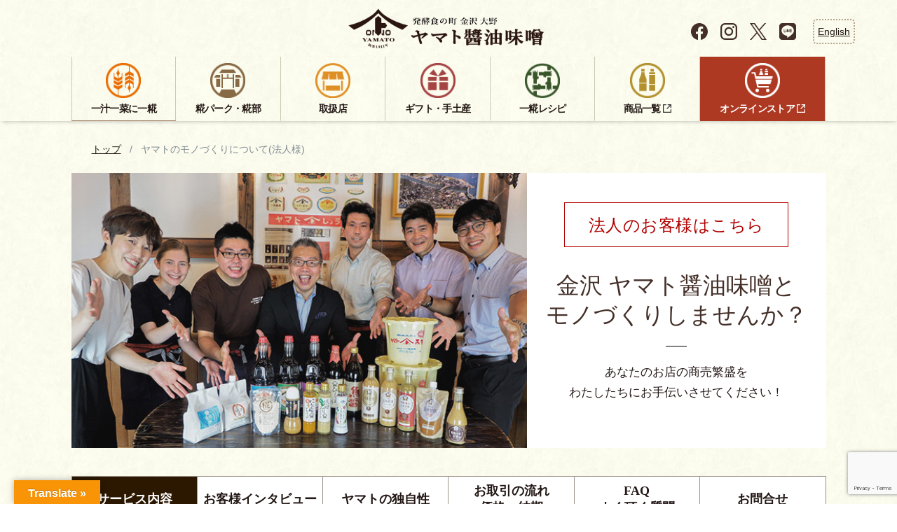

--- FILE ---
content_type: text/html; charset=UTF-8
request_url: http://www.yamato-soysauce-miso.co.jp/business.html
body_size: 24170
content:
<!-- header  -->
<!DOCTYPE html>
<html dir="ltr" lang="ja">

<head>
	<!-- Google Tag Manager -->
	<script>
	(function(w, d, s, l, i) {
		w[l] = w[l] || [];
		w[l].push({
			'gtm.start': new Date().getTime(),
			event: 'gtm.js'
		});
		var f = d.getElementsByTagName(s)[0],
			j = d.createElement(s),
			dl = l != 'dataLayer' ? '&l=' + l : '';
		j.async = true;
		j.src =
			'https://www.googletagmanager.com/gtm.js?id=' + i + dl;
		f.parentNode.insertBefore(j, f);
	})(window, document, 'script', 'dataLayer', 'GTM-5PFQJCK');
	</script>

	<script>
	(function(w, d, s, l, i) {
		w[l] = w[l] || [];
		w[l].push({
			'gtm.start': new Date().getTime(),
			event: 'gtm.js'
		});
		var f = d.getElementsByTagName(s)[0],
			j = d.createElement(s),
			dl = l != 'dataLayer' ? '&l=' + l : '';
		j.async = true;
		j.src =
			'https://www.googletagmanager.com/gtm.js?id=' + i + dl;
		f.parentNode.insertBefore(j, f);
	})(window, document, 'script', 'dataLayer02', 'GTM-K5QBWSCV');
	</script>
	<!-- End Google Tag Manager -->
	<meta charset="utf-8">
	<meta name="viewport" content="width=device-width, initial-scale=1">
	<link rel="start" href="http://www.yamato-soysauce-miso.co.jp" title="トップ">
	<link rel="stylesheet" href="http://fonts.googleapis.com/earlyaccess/notosansjp.css">
	<link href="https://netdna.bootstrapcdn.com/font-awesome/4.1.0/css/font-awesome.min.css" rel="stylesheet">
	<script type="text/javascript" src="https://webfont.fontplus.jp/accessor/script/fontplus.js?UBK4jk4mwX4%3D&box=0W5S7ECDyJw%3D&aa=1" charset="utf-8"></script>
		<link rel="alternate" hreflang="ja" href="http://www.yamato-soysauce-miso.co.jp/business.html">
		<link rel="alternate" hreflang="en" href="//www.yamato-soysauce-miso.com/">
	<link rel="SHORTCUT ICON" href="http://www.yamato-soysauce-miso.co.jp/corporate2018/wp-content/themes/liquid/img/imglogo.ico" />
		<title>ヤマトのモノづくりについて(法人様) | 金沢・ヤマト醤油味噌</title>

		<!-- All in One SEO 4.2.8 - aioseo.com -->
		<meta name="description" content="サービス内容 「総菜や弁当のメニュー開発に北陸らしさを打ち出したい」（スーパーマーケット様、飲食店様） 「北陸" />
		<meta name="robots" content="max-snippet:-1, max-image-preview:large, max-video-preview:-1" />
		<link rel="canonical" href="http://www.yamato-soysauce-miso.co.jp/business.html" />
		<meta name="generator" content="All in One SEO (AIOSEO) 4.2.8 " />
		<script type="application/ld+json" class="aioseo-schema">
			{"@context":"https:\/\/schema.org","@graph":[{"@type":"BreadcrumbList","@id":"http:\/\/www.yamato-soysauce-miso.co.jp\/business.html#breadcrumblist","itemListElement":[{"@type":"ListItem","@id":"http:\/\/www.yamato-soysauce-miso.co.jp\/#listItem","position":1,"item":{"@type":"WebPage","@id":"http:\/\/www.yamato-soysauce-miso.co.jp\/","name":"\u30db\u30fc\u30e0","description":"\u77f3\u5ddd\u770c\u91d1\u6ca2\u5e02\u3002\u91a4\u6cb9\u30fb\u5473\u564c\u30fb\u9b5a\u91a4\u3084\u95a2\u9023\u5546\u54c1\u306e\u88fd\u9020\u3002\u4f1a\u793e\u6982\u8981\u3001\u901a\u4fe1\u8ca9\u58f2\u3002","url":"http:\/\/www.yamato-soysauce-miso.co.jp\/"},"nextItem":"http:\/\/www.yamato-soysauce-miso.co.jp\/business.html#listItem"},{"@type":"ListItem","@id":"http:\/\/www.yamato-soysauce-miso.co.jp\/business.html#listItem","position":2,"item":{"@type":"WebPage","@id":"http:\/\/www.yamato-soysauce-miso.co.jp\/business.html","name":"\u30e4\u30de\u30c8\u306e\u30e2\u30ce\u3065\u304f\u308a\u306b\u3064\u3044\u3066(\u6cd5\u4eba\u69d8)","description":"\u30b5\u30fc\u30d3\u30b9\u5185\u5bb9 \u300c\u7dcf\u83dc\u3084\u5f01\u5f53\u306e\u30e1\u30cb\u30e5\u30fc\u958b\u767a\u306b\u5317\u9678\u3089\u3057\u3055\u3092\u6253\u3061\u51fa\u3057\u305f\u3044\u300d\uff08\u30b9\u30fc\u30d1\u30fc\u30de\u30fc\u30b1\u30c3\u30c8\u69d8\u3001\u98f2\u98df\u5e97\u69d8\uff09 \u300c\u5317\u9678","url":"http:\/\/www.yamato-soysauce-miso.co.jp\/business.html"},"previousItem":"http:\/\/www.yamato-soysauce-miso.co.jp\/#listItem"}]},{"@type":"Organization","@id":"http:\/\/www.yamato-soysauce-miso.co.jp\/#organization","name":"\u91d1\u6ca2\u30fb\u30e4\u30de\u30c8\u91a4\u6cb9\u5473\u564c","url":"http:\/\/www.yamato-soysauce-miso.co.jp\/"},{"@type":"WebPage","@id":"http:\/\/www.yamato-soysauce-miso.co.jp\/business.html#webpage","url":"http:\/\/www.yamato-soysauce-miso.co.jp\/business.html","name":"\u30e4\u30de\u30c8\u306e\u30e2\u30ce\u3065\u304f\u308a\u306b\u3064\u3044\u3066(\u6cd5\u4eba\u69d8) | \u91d1\u6ca2\u30fb\u30e4\u30de\u30c8\u91a4\u6cb9\u5473\u564c","description":"\u30b5\u30fc\u30d3\u30b9\u5185\u5bb9 \u300c\u7dcf\u83dc\u3084\u5f01\u5f53\u306e\u30e1\u30cb\u30e5\u30fc\u958b\u767a\u306b\u5317\u9678\u3089\u3057\u3055\u3092\u6253\u3061\u51fa\u3057\u305f\u3044\u300d\uff08\u30b9\u30fc\u30d1\u30fc\u30de\u30fc\u30b1\u30c3\u30c8\u69d8\u3001\u98f2\u98df\u5e97\u69d8\uff09 \u300c\u5317\u9678","inLanguage":"ja","isPartOf":{"@id":"http:\/\/www.yamato-soysauce-miso.co.jp\/#website"},"breadcrumb":{"@id":"http:\/\/www.yamato-soysauce-miso.co.jp\/business.html#breadcrumblist"},"datePublished":"2020-09-11T04:30:46+09:00","dateModified":"2025-05-19T05:12:25+09:00"},{"@type":"WebSite","@id":"http:\/\/www.yamato-soysauce-miso.co.jp\/#website","url":"http:\/\/www.yamato-soysauce-miso.co.jp\/","name":"\u91d1\u6ca2\u30fb\u30e4\u30de\u30c8\u91a4\u6cb9\u5473\u564c","inLanguage":"ja","publisher":{"@id":"http:\/\/www.yamato-soysauce-miso.co.jp\/#organization"}}]}
		</script>
		<!-- All in One SEO -->

<link rel='dns-prefetch' href='//ajax.googleapis.com' />
<link rel='dns-prefetch' href='//translate.google.com' />
<link rel='dns-prefetch' href='//www.google.com' />
<link rel="alternate" type="application/rss+xml" title="金沢・ヤマト醤油味噌 &raquo; フィード" href="http://www.yamato-soysauce-miso.co.jp/feed" />
<link rel="alternate" type="application/rss+xml" title="金沢・ヤマト醤油味噌 &raquo; コメントフィード" href="http://www.yamato-soysauce-miso.co.jp/comments/feed" />
<script type="text/javascript">
window._wpemojiSettings = {"baseUrl":"https:\/\/s.w.org\/images\/core\/emoji\/14.0.0\/72x72\/","ext":".png","svgUrl":"https:\/\/s.w.org\/images\/core\/emoji\/14.0.0\/svg\/","svgExt":".svg","source":{"concatemoji":"http:\/\/www.yamato-soysauce-miso.co.jp\/corporate2018\/wp-includes\/js\/wp-emoji-release.min.js?ver=6.1.9"}};
/*! This file is auto-generated */
!function(e,a,t){var n,r,o,i=a.createElement("canvas"),p=i.getContext&&i.getContext("2d");function s(e,t){var a=String.fromCharCode,e=(p.clearRect(0,0,i.width,i.height),p.fillText(a.apply(this,e),0,0),i.toDataURL());return p.clearRect(0,0,i.width,i.height),p.fillText(a.apply(this,t),0,0),e===i.toDataURL()}function c(e){var t=a.createElement("script");t.src=e,t.defer=t.type="text/javascript",a.getElementsByTagName("head")[0].appendChild(t)}for(o=Array("flag","emoji"),t.supports={everything:!0,everythingExceptFlag:!0},r=0;r<o.length;r++)t.supports[o[r]]=function(e){if(p&&p.fillText)switch(p.textBaseline="top",p.font="600 32px Arial",e){case"flag":return s([127987,65039,8205,9895,65039],[127987,65039,8203,9895,65039])?!1:!s([55356,56826,55356,56819],[55356,56826,8203,55356,56819])&&!s([55356,57332,56128,56423,56128,56418,56128,56421,56128,56430,56128,56423,56128,56447],[55356,57332,8203,56128,56423,8203,56128,56418,8203,56128,56421,8203,56128,56430,8203,56128,56423,8203,56128,56447]);case"emoji":return!s([129777,127995,8205,129778,127999],[129777,127995,8203,129778,127999])}return!1}(o[r]),t.supports.everything=t.supports.everything&&t.supports[o[r]],"flag"!==o[r]&&(t.supports.everythingExceptFlag=t.supports.everythingExceptFlag&&t.supports[o[r]]);t.supports.everythingExceptFlag=t.supports.everythingExceptFlag&&!t.supports.flag,t.DOMReady=!1,t.readyCallback=function(){t.DOMReady=!0},t.supports.everything||(n=function(){t.readyCallback()},a.addEventListener?(a.addEventListener("DOMContentLoaded",n,!1),e.addEventListener("load",n,!1)):(e.attachEvent("onload",n),a.attachEvent("onreadystatechange",function(){"complete"===a.readyState&&t.readyCallback()})),(e=t.source||{}).concatemoji?c(e.concatemoji):e.wpemoji&&e.twemoji&&(c(e.twemoji),c(e.wpemoji)))}(window,document,window._wpemojiSettings);
</script>
<style type="text/css">
img.wp-smiley,
img.emoji {
	display: inline !important;
	border: none !important;
	box-shadow: none !important;
	height: 1em !important;
	width: 1em !important;
	margin: 0 0.07em !important;
	vertical-align: -0.1em !important;
	background: none !important;
	padding: 0 !important;
}
</style>
	<link rel='stylesheet' id='simple_tooltips_style-css' href='http://www.yamato-soysauce-miso.co.jp/corporate2018/wp-content/plugins/simple-tooltips/zebra_tooltips.css?ver=6.1.9' type='text/css' media='all' />
<link rel='stylesheet' id='wp-block-library-css' href='http://www.yamato-soysauce-miso.co.jp/corporate2018/wp-includes/css/dist/block-library/style.min.css?ver=6.1.9' type='text/css' media='all' />
<link rel='stylesheet' id='classic-theme-styles-css' href='http://www.yamato-soysauce-miso.co.jp/corporate2018/wp-includes/css/classic-themes.min.css?ver=1' type='text/css' media='all' />
<style id='global-styles-inline-css' type='text/css'>
body{--wp--preset--color--black: #000000;--wp--preset--color--cyan-bluish-gray: #abb8c3;--wp--preset--color--white: #ffffff;--wp--preset--color--pale-pink: #f78da7;--wp--preset--color--vivid-red: #cf2e2e;--wp--preset--color--luminous-vivid-orange: #ff6900;--wp--preset--color--luminous-vivid-amber: #fcb900;--wp--preset--color--light-green-cyan: #7bdcb5;--wp--preset--color--vivid-green-cyan: #00d084;--wp--preset--color--pale-cyan-blue: #8ed1fc;--wp--preset--color--vivid-cyan-blue: #0693e3;--wp--preset--color--vivid-purple: #9b51e0;--wp--preset--gradient--vivid-cyan-blue-to-vivid-purple: linear-gradient(135deg,rgba(6,147,227,1) 0%,rgb(155,81,224) 100%);--wp--preset--gradient--light-green-cyan-to-vivid-green-cyan: linear-gradient(135deg,rgb(122,220,180) 0%,rgb(0,208,130) 100%);--wp--preset--gradient--luminous-vivid-amber-to-luminous-vivid-orange: linear-gradient(135deg,rgba(252,185,0,1) 0%,rgba(255,105,0,1) 100%);--wp--preset--gradient--luminous-vivid-orange-to-vivid-red: linear-gradient(135deg,rgba(255,105,0,1) 0%,rgb(207,46,46) 100%);--wp--preset--gradient--very-light-gray-to-cyan-bluish-gray: linear-gradient(135deg,rgb(238,238,238) 0%,rgb(169,184,195) 100%);--wp--preset--gradient--cool-to-warm-spectrum: linear-gradient(135deg,rgb(74,234,220) 0%,rgb(151,120,209) 20%,rgb(207,42,186) 40%,rgb(238,44,130) 60%,rgb(251,105,98) 80%,rgb(254,248,76) 100%);--wp--preset--gradient--blush-light-purple: linear-gradient(135deg,rgb(255,206,236) 0%,rgb(152,150,240) 100%);--wp--preset--gradient--blush-bordeaux: linear-gradient(135deg,rgb(254,205,165) 0%,rgb(254,45,45) 50%,rgb(107,0,62) 100%);--wp--preset--gradient--luminous-dusk: linear-gradient(135deg,rgb(255,203,112) 0%,rgb(199,81,192) 50%,rgb(65,88,208) 100%);--wp--preset--gradient--pale-ocean: linear-gradient(135deg,rgb(255,245,203) 0%,rgb(182,227,212) 50%,rgb(51,167,181) 100%);--wp--preset--gradient--electric-grass: linear-gradient(135deg,rgb(202,248,128) 0%,rgb(113,206,126) 100%);--wp--preset--gradient--midnight: linear-gradient(135deg,rgb(2,3,129) 0%,rgb(40,116,252) 100%);--wp--preset--duotone--dark-grayscale: url('#wp-duotone-dark-grayscale');--wp--preset--duotone--grayscale: url('#wp-duotone-grayscale');--wp--preset--duotone--purple-yellow: url('#wp-duotone-purple-yellow');--wp--preset--duotone--blue-red: url('#wp-duotone-blue-red');--wp--preset--duotone--midnight: url('#wp-duotone-midnight');--wp--preset--duotone--magenta-yellow: url('#wp-duotone-magenta-yellow');--wp--preset--duotone--purple-green: url('#wp-duotone-purple-green');--wp--preset--duotone--blue-orange: url('#wp-duotone-blue-orange');--wp--preset--font-size--small: 13px;--wp--preset--font-size--medium: 20px;--wp--preset--font-size--large: 36px;--wp--preset--font-size--x-large: 42px;--wp--preset--spacing--20: 0.44rem;--wp--preset--spacing--30: 0.67rem;--wp--preset--spacing--40: 1rem;--wp--preset--spacing--50: 1.5rem;--wp--preset--spacing--60: 2.25rem;--wp--preset--spacing--70: 3.38rem;--wp--preset--spacing--80: 5.06rem;}:where(.is-layout-flex){gap: 0.5em;}body .is-layout-flow > .alignleft{float: left;margin-inline-start: 0;margin-inline-end: 2em;}body .is-layout-flow > .alignright{float: right;margin-inline-start: 2em;margin-inline-end: 0;}body .is-layout-flow > .aligncenter{margin-left: auto !important;margin-right: auto !important;}body .is-layout-constrained > .alignleft{float: left;margin-inline-start: 0;margin-inline-end: 2em;}body .is-layout-constrained > .alignright{float: right;margin-inline-start: 2em;margin-inline-end: 0;}body .is-layout-constrained > .aligncenter{margin-left: auto !important;margin-right: auto !important;}body .is-layout-constrained > :where(:not(.alignleft):not(.alignright):not(.alignfull)){max-width: var(--wp--style--global--content-size);margin-left: auto !important;margin-right: auto !important;}body .is-layout-constrained > .alignwide{max-width: var(--wp--style--global--wide-size);}body .is-layout-flex{display: flex;}body .is-layout-flex{flex-wrap: wrap;align-items: center;}body .is-layout-flex > *{margin: 0;}:where(.wp-block-columns.is-layout-flex){gap: 2em;}.has-black-color{color: var(--wp--preset--color--black) !important;}.has-cyan-bluish-gray-color{color: var(--wp--preset--color--cyan-bluish-gray) !important;}.has-white-color{color: var(--wp--preset--color--white) !important;}.has-pale-pink-color{color: var(--wp--preset--color--pale-pink) !important;}.has-vivid-red-color{color: var(--wp--preset--color--vivid-red) !important;}.has-luminous-vivid-orange-color{color: var(--wp--preset--color--luminous-vivid-orange) !important;}.has-luminous-vivid-amber-color{color: var(--wp--preset--color--luminous-vivid-amber) !important;}.has-light-green-cyan-color{color: var(--wp--preset--color--light-green-cyan) !important;}.has-vivid-green-cyan-color{color: var(--wp--preset--color--vivid-green-cyan) !important;}.has-pale-cyan-blue-color{color: var(--wp--preset--color--pale-cyan-blue) !important;}.has-vivid-cyan-blue-color{color: var(--wp--preset--color--vivid-cyan-blue) !important;}.has-vivid-purple-color{color: var(--wp--preset--color--vivid-purple) !important;}.has-black-background-color{background-color: var(--wp--preset--color--black) !important;}.has-cyan-bluish-gray-background-color{background-color: var(--wp--preset--color--cyan-bluish-gray) !important;}.has-white-background-color{background-color: var(--wp--preset--color--white) !important;}.has-pale-pink-background-color{background-color: var(--wp--preset--color--pale-pink) !important;}.has-vivid-red-background-color{background-color: var(--wp--preset--color--vivid-red) !important;}.has-luminous-vivid-orange-background-color{background-color: var(--wp--preset--color--luminous-vivid-orange) !important;}.has-luminous-vivid-amber-background-color{background-color: var(--wp--preset--color--luminous-vivid-amber) !important;}.has-light-green-cyan-background-color{background-color: var(--wp--preset--color--light-green-cyan) !important;}.has-vivid-green-cyan-background-color{background-color: var(--wp--preset--color--vivid-green-cyan) !important;}.has-pale-cyan-blue-background-color{background-color: var(--wp--preset--color--pale-cyan-blue) !important;}.has-vivid-cyan-blue-background-color{background-color: var(--wp--preset--color--vivid-cyan-blue) !important;}.has-vivid-purple-background-color{background-color: var(--wp--preset--color--vivid-purple) !important;}.has-black-border-color{border-color: var(--wp--preset--color--black) !important;}.has-cyan-bluish-gray-border-color{border-color: var(--wp--preset--color--cyan-bluish-gray) !important;}.has-white-border-color{border-color: var(--wp--preset--color--white) !important;}.has-pale-pink-border-color{border-color: var(--wp--preset--color--pale-pink) !important;}.has-vivid-red-border-color{border-color: var(--wp--preset--color--vivid-red) !important;}.has-luminous-vivid-orange-border-color{border-color: var(--wp--preset--color--luminous-vivid-orange) !important;}.has-luminous-vivid-amber-border-color{border-color: var(--wp--preset--color--luminous-vivid-amber) !important;}.has-light-green-cyan-border-color{border-color: var(--wp--preset--color--light-green-cyan) !important;}.has-vivid-green-cyan-border-color{border-color: var(--wp--preset--color--vivid-green-cyan) !important;}.has-pale-cyan-blue-border-color{border-color: var(--wp--preset--color--pale-cyan-blue) !important;}.has-vivid-cyan-blue-border-color{border-color: var(--wp--preset--color--vivid-cyan-blue) !important;}.has-vivid-purple-border-color{border-color: var(--wp--preset--color--vivid-purple) !important;}.has-vivid-cyan-blue-to-vivid-purple-gradient-background{background: var(--wp--preset--gradient--vivid-cyan-blue-to-vivid-purple) !important;}.has-light-green-cyan-to-vivid-green-cyan-gradient-background{background: var(--wp--preset--gradient--light-green-cyan-to-vivid-green-cyan) !important;}.has-luminous-vivid-amber-to-luminous-vivid-orange-gradient-background{background: var(--wp--preset--gradient--luminous-vivid-amber-to-luminous-vivid-orange) !important;}.has-luminous-vivid-orange-to-vivid-red-gradient-background{background: var(--wp--preset--gradient--luminous-vivid-orange-to-vivid-red) !important;}.has-very-light-gray-to-cyan-bluish-gray-gradient-background{background: var(--wp--preset--gradient--very-light-gray-to-cyan-bluish-gray) !important;}.has-cool-to-warm-spectrum-gradient-background{background: var(--wp--preset--gradient--cool-to-warm-spectrum) !important;}.has-blush-light-purple-gradient-background{background: var(--wp--preset--gradient--blush-light-purple) !important;}.has-blush-bordeaux-gradient-background{background: var(--wp--preset--gradient--blush-bordeaux) !important;}.has-luminous-dusk-gradient-background{background: var(--wp--preset--gradient--luminous-dusk) !important;}.has-pale-ocean-gradient-background{background: var(--wp--preset--gradient--pale-ocean) !important;}.has-electric-grass-gradient-background{background: var(--wp--preset--gradient--electric-grass) !important;}.has-midnight-gradient-background{background: var(--wp--preset--gradient--midnight) !important;}.has-small-font-size{font-size: var(--wp--preset--font-size--small) !important;}.has-medium-font-size{font-size: var(--wp--preset--font-size--medium) !important;}.has-large-font-size{font-size: var(--wp--preset--font-size--large) !important;}.has-x-large-font-size{font-size: var(--wp--preset--font-size--x-large) !important;}
.wp-block-navigation a:where(:not(.wp-element-button)){color: inherit;}
:where(.wp-block-columns.is-layout-flex){gap: 2em;}
.wp-block-pullquote{font-size: 1.5em;line-height: 1.6;}
</style>
<link rel='stylesheet' id='contact-form-7-css' href='http://www.yamato-soysauce-miso.co.jp/corporate2018/wp-content/plugins/contact-form-7/includes/css/styles.css?ver=5.1.3' type='text/css' media='all' />
<link rel='stylesheet' id='jquery-ui-theme-css' href='http://ajax.googleapis.com/ajax/libs/jqueryui/1.11.4/themes/humanity/jquery-ui.min.css?ver=1.11.4' type='text/css' media='all' />
<link rel='stylesheet' id='jquery-ui-timepicker-css' href='http://www.yamato-soysauce-miso.co.jp/corporate2018/wp-content/plugins/contact-form-7-datepicker/js/jquery-ui-timepicker/jquery-ui-timepicker-addon.min.css?ver=6.1.9' type='text/css' media='all' />
<link rel='stylesheet' id='contact-form-7-confirm-css' href='http://www.yamato-soysauce-miso.co.jp/corporate2018/wp-content/plugins/contact-form-7-add-confirm/includes/css/styles.css?ver=5.1' type='text/css' media='all' />
<link rel='stylesheet' id='font-awesome-four-css' href='http://www.yamato-soysauce-miso.co.jp/corporate2018/wp-content/plugins/font-awesome-4-menus/css/font-awesome.min.css?ver=4.7.0' type='text/css' media='all' />
<link rel='stylesheet' id='google-language-translator-css' href='http://www.yamato-soysauce-miso.co.jp/corporate2018/wp-content/plugins/google-language-translator/css/style.css?ver=6.0.20' type='text/css' media='' />
<link rel='stylesheet' id='glt-toolbar-styles-css' href='http://www.yamato-soysauce-miso.co.jp/corporate2018/wp-content/plugins/google-language-translator/css/toolbar.css?ver=6.0.20' type='text/css' media='' />
<link rel='stylesheet' id='wpfront-scroll-top-css' href='http://www.yamato-soysauce-miso.co.jp/corporate2018/wp-content/plugins/wpfront-scroll-top/css/wpfront-scroll-top.min.css?ver=2.0.7.08086' type='text/css' media='all' />
<link rel='stylesheet' id='dashicons-css' href='http://www.yamato-soysauce-miso.co.jp/corporate2018/wp-includes/css/dashicons.min.css?ver=6.1.9' type='text/css' media='all' />
<link rel='stylesheet' id='xo-event-calendar-css' href='http://www.yamato-soysauce-miso.co.jp/corporate2018/wp-content/plugins/xo-event-calendar/css/xo-event-calendar.css?ver=2.4.4' type='text/css' media='all' />
<link rel='stylesheet' id='xo-event-calendar-event-calendar-css' href='http://www.yamato-soysauce-miso.co.jp/corporate2018/wp-content/plugins/xo-event-calendar/build/style-index.css?ver=2.4.4' type='text/css' media='all' />
<link rel='stylesheet' id='bootstrap-css' href='http://www.yamato-soysauce-miso.co.jp/corporate2018/wp-content/themes/liquid/css/bootstrap.min.css?ver=6.1.9' type='text/css' media='all' />
<link rel='stylesheet' id='icomoon-css' href='http://www.yamato-soysauce-miso.co.jp/corporate2018/wp-content/themes/liquid/css/icomoon.css?ver=6.1.9' type='text/css' media='all' />
<link rel='stylesheet' id='yamato-css' href='http://www.yamato-soysauce-miso.co.jp/corporate2018/wp-content/themes/liquid/yamato.css?ver=20250220003308' type='text/css' media='all' />
<link rel='stylesheet' id='slick-css' href='http://www.yamato-soysauce-miso.co.jp/corporate2018/wp-content/themes/liquid/css/slick.css?ver=20250331081224' type='text/css' media='all' />
<link rel='stylesheet' id='slick-theme-css' href='http://www.yamato-soysauce-miso.co.jp/corporate2018/wp-content/themes/liquid/css/slick-theme.css?ver=20250331081224' type='text/css' media='all' />
<link rel='stylesheet' id='splide-css' href='http://www.yamato-soysauce-miso.co.jp/corporate2018/wp-content/themes/liquid/css/splide-core.min.css?ver=20250331081224' type='text/css' media='all' />
<link rel='stylesheet' id='liquid-style-css' href='http://www.yamato-soysauce-miso.co.jp/corporate2018/wp-content/themes/liquid/style.css?ver=20251119021105' type='text/css' media='all' />
<link rel='stylesheet' id='fancybox-css' href='http://www.yamato-soysauce-miso.co.jp/corporate2018/wp-content/plugins/easy-fancybox/fancybox/1.5.4/jquery.fancybox.min.css?ver=6.1.9' type='text/css' media='screen' />
<!--n2css--><script type='text/javascript' src='http://www.yamato-soysauce-miso.co.jp/corporate2018/wp-includes/js/jquery/jquery.min.js?ver=3.6.1' id='jquery-core-js'></script>
<script type='text/javascript' src='http://www.yamato-soysauce-miso.co.jp/corporate2018/wp-includes/js/jquery/jquery-migrate.min.js?ver=3.3.2' id='jquery-migrate-js'></script>
<script type='text/javascript' id='xo-event-calendar-ajax-js-extra'>
/* <![CDATA[ */
var xo_event_calendar_object = {"ajax_url":"http:\/\/www.yamato-soysauce-miso.co.jp\/corporate2018\/wp-admin\/admin-ajax.php","action":"xo_event_calendar_month"};
/* ]]> */
</script>
<script type='text/javascript' src='http://www.yamato-soysauce-miso.co.jp/corporate2018/wp-content/plugins/xo-event-calendar/js/ajax.js?ver=2.4.4' id='xo-event-calendar-ajax-js'></script>
<script type='text/javascript' src='http://www.yamato-soysauce-miso.co.jp/corporate2018/wp-content/themes/liquid/js/bootstrap.min.js?ver=6.1.9' id='bootstrap-js'></script>
<script type='text/javascript' src='http://www.yamato-soysauce-miso.co.jp/corporate2018/wp-content/themes/liquid/js/slick.js?ver=6.1.9' id='slick-script-js'></script>
<script type='text/javascript' src='http://www.yamato-soysauce-miso.co.jp/corporate2018/wp-content/themes/liquid/js/splide.min.js?ver=6.1.9' id='splide-script-js'></script>
<script type='text/javascript' src='http://www.yamato-soysauce-miso.co.jp/corporate2018/wp-content/themes/liquid/js/splide-extension-auto-scroll.min.js?ver=6.1.9' id='splide-auto-scroll-script-js'></script>
<script type='text/javascript' src='http://www.yamato-soysauce-miso.co.jp/corporate2018/wp-content/themes/liquid/js/common.js?ver=6.1.9' id='liquid-script-js'></script>
<link rel="https://api.w.org/" href="http://www.yamato-soysauce-miso.co.jp/wp-json/" /><link rel="alternate" type="application/json" href="http://www.yamato-soysauce-miso.co.jp/wp-json/wp/v2/pages/9961" /><link rel="EditURI" type="application/rsd+xml" title="RSD" href="http://www.yamato-soysauce-miso.co.jp/corporate2018/xmlrpc.php?rsd" />
<link rel="wlwmanifest" type="application/wlwmanifest+xml" href="http://www.yamato-soysauce-miso.co.jp/corporate2018/wp-includes/wlwmanifest.xml" />
<meta name="generator" content="WordPress 6.1.9" />
<link rel='shortlink' href='http://www.yamato-soysauce-miso.co.jp/?p=9961' />
<link rel="alternate" type="application/json+oembed" href="http://www.yamato-soysauce-miso.co.jp/wp-json/oembed/1.0/embed?url=http%3A%2F%2Fwww.yamato-soysauce-miso.co.jp%2Fbusiness.html" />
<link rel="alternate" type="text/xml+oembed" href="http://www.yamato-soysauce-miso.co.jp/wp-json/oembed/1.0/embed?url=http%3A%2F%2Fwww.yamato-soysauce-miso.co.jp%2Fbusiness.html&#038;format=xml" />
<style>#flags,#google_language_translator{display:none}p.hello{font-size:12px;color:darkgray;}#google_language_translator,#flags{text-align:left;}#google_language_translator{clear:both;}#flags{width:165px;}#flags a{display:inline-block;margin-right:2px;}#google_language_translator{width:auto!important;}div.skiptranslate.goog-te-gadget{display:inline!important;}.goog-tooltip{display: none!important;}.goog-tooltip:hover{display: none!important;}.goog-text-highlight{background-color:transparent!important;border:none!important;box-shadow:none!important;}#google_language_translator select.goog-te-combo{color:#32373c;}#google_language_translator{color:transparent;}body{top:0px!important;}#goog-gt-{display:none!important;}font font{background-color:transparent!important;box-shadow:none!important;position:initial!important;}#glt-translate-trigger{left:20px;right:auto;}#glt-translate-trigger > span{color:#ffffff;}#glt-translate-trigger{background:#f89406;}.goog-te-gadget .goog-te-combo{width:100%;}</style><link rel="icon" href="http://www.yamato-soysauce-miso.co.jp/corporate2018/wp-content/uploads/2018/01/cropped-img_logo-32x32.png" sizes="32x32" />
<link rel="icon" href="http://www.yamato-soysauce-miso.co.jp/corporate2018/wp-content/uploads/2018/01/cropped-img_logo-192x192.png" sizes="192x192" />
<link rel="apple-touch-icon" href="http://www.yamato-soysauce-miso.co.jp/corporate2018/wp-content/uploads/2018/01/cropped-img_logo-180x180.png" />
<meta name="msapplication-TileImage" content="http://www.yamato-soysauce-miso.co.jp/corporate2018/wp-content/uploads/2018/01/cropped-img_logo-270x270.png" />

	<script>
	(function(i, s, o, g, r, a, m) {
		i['GoogleAnalyticsObject'] = r;
		i[r] = i[r] || function() {
			(i[r].q = i[r].q || []).push(arguments)
		}, i[r].l = 1 * new Date();
		a = s.createElement(o),
			m = s.getElementsByTagName(o)[0];
		a.async = 1;
		a.src = g;
		m.parentNode.insertBefore(a, m)
	})(window, document, 'script', '//www.google-analytics.com/analytics.js', 'ga');

	ga('create', 'UA-56129656-3', 'auto');
	ga('send', 'pageview');

	ga('create', 'UA-56129656-4', 'yamato-soysause-miso.co.jp', {
		'name': 'myTracker'
	});
	ga('myTracker.send', 'pageview');
	</script>
</head>

<body class="page-template-default page page-id-9961 page_business">
	<!-- Google Tag Manager (noscript) -->
	<noscript><iframe src="https://www.googletagmanager.com/ns.html?id=GTM-5PFQJCK" height="0" width="0" style="display:none;visibility:hidden"></iframe></noscript>
	<noscript><iframe src="https://www.googletagmanager.com/ns.html?id=GTM-K5QBWSCV" height="0" width="0" style="display:none;visibility:hidden"></iframe></noscript>
	<!-- End Google Tag Manager (noscript) -->
	<header class="navbar-fixed-top" id="top">
		<div class="wrapper">
			<div id="custom_html-3" class="widget_text widget widget_custom_html"><div class="ttl">計測タグ</div><div class="textwidget custom-html-widget"><style>
#custom_html-3 .ttl{
	display:none;
}
</style>
<script>
/*==================================================
計測タグ
==================================================*/
jQuery(document).ready(function(){
//商品一覧
	jQuery(document).on('click','#menu-item-1893 a, .gnav_sub ul li:nth-of-type(6)', function(){
		ga('send', 'event', 'outbound', 'click', 'store-list');
	});
	//ギフト・手土産
	jQuery(document).on('click','#menu-item-5360 a, .gnav_sub ul li:nth-of-type(3)', function(){
		ga('send', 'event', 'outbound', 'click', 'store-gift');
	});
	//ネットショップ
	jQuery(document).on('click','#menu-item-1894 a, a.hidden-sm-up', function(){
		ga('send', 'event', 'outbound', 'click', 'store-top');
	});
});

</script></div></div>
			<div class="headline container">
				<h1 id="main_logo">
					<a class="main_logo_img" href="http://www.yamato-soysauce-miso.co.jp/" title="金沢・ヤマト醤油味噌" rel="home"><img src="http://www.yamato-soysauce-miso.co.jp/corporate2018/wp-content/themes/liquid/img/yamatologo.png" width="330" height="90" /></a>
				</h1>
				<ul class="p-header_sp__util">
					<li class="p-header_sp__util__box">
						<a class="__link" href="https://www.yamato-soysauce-miso.co.jp/recipe.html">
							<figure class="__link__figure">
								<img class="__link__figure__img" src="http://www.yamato-soysauce-miso.co.jp/corporate2018/wp-content/themes/liquid/img/navi_04.png" alt="Elephant at sunset" />
								<figcaption class="__link__figure__caption u-font__yumin">レシピ</figcaption>
							</figure>
						</a>
					</li>
					<li class="p-header_sp__util__box">
						<a class="__link" href="https://www.yamato-soysauce-miso.co.jp/canbuy.html">
							<figure class="__link__figure">
								<img class="__link__figure__img" src="http://www.yamato-soysauce-miso.co.jp/corporate2018/wp-content/themes/liquid/img/navi_08.png" alt="Elephant at sunset" />
								<figcaption class="__link__figure__caption u-font__yumin">取扱店</figcaption>
							</figure>
						</a>
					</li>
					<li class="p-header_sp__util__box">
						<a class="__link" href="https://shop.yamato-soysauce-miso.co.jp/" target="_blank">
							<figure class="__link__figure">
								<img class="__link__figure__img" src="http://www.yamato-soysauce-miso.co.jp/corporate2018/wp-content/themes/liquid/img/navi_06__red.png" alt="Elephant at sunset" />
								<figcaption class="__link__figure__caption u-font__yumin">SHOP</figcaption>
							</figure>
						</a>
					</li>
				</ul>
				<div class="header-sns clearFix">
					<div class="header-sns-icon __fb">
						<a href="https://www.facebook.com/kanazawa.yamato" target="_blank">
							<img src="http://www.yamato-soysauce-miso.co.jp/corporate2018/wp-content/themes/liquid/img/common/icon-common_fb.svg" alt="Facebook" title="Facebook" />
						</a>
					</div>
					<div class="header-sns-icon __inst">
						<a href="https://www.instagram.com/yamato_shoyumiso/" target="_blank">
							<img src="http://www.yamato-soysauce-miso.co.jp/corporate2018/wp-content/themes/liquid/img/common/icon-common_inst.svg" alt="Instagram" title="Instagram" />
						</a>
					</div>
					<div class="header-sns-icon __x">
						<a href="https://twitter.com/yamatoshoyu" target="_blank">
							<img src="http://www.yamato-soysauce-miso.co.jp/corporate2018/wp-content/themes/liquid/img/common/icon-common_x.svg" alt="twitter" title="twitter" />
						</a>
					</div>
					<div class="header-sns-icon __line">
						<a href="https://lin.ee/TaIiKNL" target="_blank">
							<img src="http://www.yamato-soysauce-miso.co.jp/corporate2018/wp-content/themes/liquid/img/common/icon-common_line.svg" alt="line" title="line" />
						</a>
					</div>
				</div>
				<a href="https://www.yamato-soysauce-miso.co.jp/English/" class="dotline hidden-xs-down" target="_blank">English</a>
			</div>
		</div>

		<nav class="navbar navbar-light bg-faded">
			<div class="container">
				<!-- Global Menu -->
								<ul id="menu-globalnav" class="navbar-nav mr-auto"><li itemscope="itemscope" itemtype="https://www.schema.org/SiteNavigationElement" id="menu-item-6922" class="menu-item menu-item-type-custom menu-item-object-custom current-menu-ancestor current-menu-parent menu-item-has-children dropdown active menu-item-6922 nav-item nav-item hidden-sm-down"><a title="一汁一菜に一糀" href="#" data-toggle="dropdown" aria-haspopup="true" aria-expanded="false" class="dropdown-toggle nav-link" id="menu-item-dropdown-6922"><img src="/corporate2018/wp-content/themes/liquid/img/navi_01.png" class="gnavi_icon"><br>一汁一菜に一糀<a class="hp_coverLink el_gnavCL" href="/ichikouji.html"></a></a>
<ul class="dropdown-menu" aria-labelledby="menu-item-dropdown-6922" role="menu">
	<li itemscope="itemscope" itemtype="https://www.schema.org/SiteNavigationElement" id="menu-item-17293" class="menu-item menu-item-type-custom menu-item-object-custom menu-item-17293 nav-item nav-item hidden-sm-down"><a title="コンセプト" href="https://www.yamato-soysauce-miso.co.jp/ichikouji.html" class="dropdown-item">コンセプト</a></li>
	<li itemscope="itemscope" itemtype="https://www.schema.org/SiteNavigationElement" id="menu-item-17294" class="menu-item menu-item-type-custom menu-item-object-custom menu-item-17294 nav-item nav-item hidden-sm-down"><a title="品質への取り組み" href="https://www.yamato-soysauce-miso.co.jp/product_policy.html" class="dropdown-item">品質への取り組み</a></li>
	<li itemscope="itemscope" itemtype="https://www.schema.org/SiteNavigationElement" id="menu-item-17295" class="menu-item menu-item-type-custom menu-item-object-custom menu-item-17295 nav-item nav-item hidden-sm-down"><a title="会社概要" href="https://www.yamato-soysauce-miso.co.jp/company.html" class="dropdown-item">会社概要</a></li>
	<li itemscope="itemscope" itemtype="https://www.schema.org/SiteNavigationElement" id="menu-item-17296" class="menu-item menu-item-type-custom menu-item-object-custom menu-item-17296 nav-item nav-item hidden-sm-down"><a title="社長メッセージ" href="https://www.yamato-soysauce-miso.co.jp/message.html" class="dropdown-item">社長メッセージ</a></li>
	<li itemscope="itemscope" itemtype="https://www.schema.org/SiteNavigationElement" id="menu-item-17297" class="menu-item menu-item-type-custom menu-item-object-custom menu-item-17297 nav-item nav-item hidden-sm-down"><a title="金沢大野について" href="https://www.yamato-soysauce-miso.co.jp/kanazawa_oono.html" class="dropdown-item">金沢大野について</a></li>
	<li itemscope="itemscope" itemtype="https://www.schema.org/SiteNavigationElement" id="menu-item-17298" class="menu-item menu-item-type-custom menu-item-object-custom current-menu-item active menu-item-17298 nav-item nav-item hidden-sm-down"><a title="法人のお客様へ" href="https://www.yamato-soysauce-miso.co.jp/business.html" class="dropdown-item">法人のお客様へ</a></li>
	<li itemscope="itemscope" itemtype="https://www.schema.org/SiteNavigationElement" id="menu-item-17299" class="menu-item menu-item-type-custom menu-item-object-custom menu-item-17299 nav-item nav-item hidden-sm-down"><a title="採用情報" href="https://www.yamato-soysauce-miso.co.jp/recruit.html" class="dropdown-item">採用情報</a></li>
</ul>
</li>
<li itemscope="itemscope" itemtype="https://www.schema.org/SiteNavigationElement" id="menu-item-6923" class="menu-item menu-item-type-custom menu-item-object-custom menu-item-has-children dropdown menu-item-6923 nav-item nav-item hidden-sm-down"><a title="糀パーク・糀部" href="#" data-toggle="dropdown" aria-haspopup="true" aria-expanded="false" class="dropdown-toggle nav-link" id="menu-item-dropdown-6923"><img src="/corporate2018/wp-content/themes/liquid/img/navi_02.png" class="gnavi_icon"><br>糀パーク・糀部<a class="hp_coverLink el_gnavCL" href="/koujipark.html"></a></a>
<ul class="dropdown-menu" aria-labelledby="menu-item-dropdown-6923" role="menu">
	<li itemscope="itemscope" itemtype="https://www.schema.org/SiteNavigationElement" id="menu-item-1872" class="menu-item menu-item-type-post_type menu-item-object-page menu-item-1872 nav-item nav-item hidden-sm-down"><a title="糀パーク" href="http://www.yamato-soysauce-miso.co.jp/koujipark.html" class="dropdown-item"><div class="el_cNavTtl">糀パーク</div></a></li>
	<li itemscope="itemscope" itemtype="https://www.schema.org/SiteNavigationElement" id="menu-item-17300" class="menu-item menu-item-type-custom menu-item-object-custom menu-item-17300 nav-item nav-item hidden-sm-down"><a title="糀パークとは" href="https://www.yamato-soysauce-miso.co.jp/koujipark.html#sc-koujipark_about" class="dropdown-item">糀パークとは</a></li>
	<li itemscope="itemscope" itemtype="https://www.schema.org/SiteNavigationElement" id="menu-item-17301" class="menu-item menu-item-type-custom menu-item-object-custom menu-item-17301 nav-item nav-item hidden-sm-down"><a title="ひしほ蔵" href="https://www.yamato-soysauce-miso.co.jp/koujipark.html#sc-koujipark_buy" class="dropdown-item">ひしほ蔵</a></li>
	<li itemscope="itemscope" itemtype="https://www.schema.org/SiteNavigationElement" id="menu-item-9431" class="menu-item menu-item-type-post_type menu-item-object-page menu-item-9431 nav-item nav-item hidden-sm-down"><a title="発酵食美人食堂®" href="http://www.yamato-soysauce-miso.co.jp/cafe_lunch.html" class="dropdown-item">発酵食美人食堂®</a></li>
	<li itemscope="itemscope" itemtype="https://www.schema.org/SiteNavigationElement" id="menu-item-17302" class="menu-item menu-item-type-custom menu-item-object-custom menu-item-17302 nav-item nav-item hidden-sm-down"><a title="濁酒研究所" target="_blank" href="https://yamato-doburoku.com/" class="dropdown-item">濁酒研究所</a></li>
	<li itemscope="itemscope" itemtype="https://www.schema.org/SiteNavigationElement" id="menu-item-17303" class="menu-item menu-item-type-custom menu-item-object-custom menu-item-17303 nav-item nav-item hidden-sm-down"><a title="こめトはな" target="_blank" href="https://kometohana.com/" class="dropdown-item">こめトはな</a></li>
	<li itemscope="itemscope" itemtype="https://www.schema.org/SiteNavigationElement" id="menu-item-17304" class="menu-item menu-item-type-custom menu-item-object-custom menu-item-17304 nav-item nav-item hidden-sm-down"><a title="アクセス" href="https://www.yamato-soysauce-miso.co.jp/koujipark.html#sc-koujipark_access" class="dropdown-item"><div class="op_lastItem">アクセス</div></a></li>
	<li itemscope="itemscope" itemtype="https://www.schema.org/SiteNavigationElement" id="menu-item-17305" class="menu-item menu-item-type-post_type menu-item-object-page menu-item-17305 nav-item nav-item hidden-sm-down"><a title="糀部" href="http://www.yamato-soysauce-miso.co.jp/koujibu.html" class="dropdown-item"><div class="el_cNavTtl">糀部</div></a></li>
</ul>
</li>
<li itemscope="itemscope" itemtype="https://www.schema.org/SiteNavigationElement" id="menu-item-6924" class="menu-item menu-item-type-custom menu-item-object-custom menu-item-6924 nav-item nav-item hidden-sm-down"><a title="取扱店" class="nav-link"><img src="/corporate2018/wp-content/themes/liquid/img/navi_08.png" class="gnavi_icon"><br>取扱店<a class="hp_coverLink el_gnavCL" href="/canbuy.html"></a></a></li>
<li itemscope="itemscope" itemtype="https://www.schema.org/SiteNavigationElement" id="menu-item-1893" class="menu-item menu-item-type-custom menu-item-object-custom menu-item-1893 nav-item nav-item hidden-sm-down"><a title="ギフト・手土産" target="_blank" class="nav-link"><img src="/corporate2018/wp-content/themes/liquid/img/navi_07.png" class="gnavi_icon"><br>ギフト・手土産<a class="hp_coverLink el_gnavCL" href="https://shop.yamato-soysauce-miso.co.jp/fs/yamato/c/gift/"></a></a></li>
<li itemscope="itemscope" itemtype="https://www.schema.org/SiteNavigationElement" id="menu-item-3634" class="menu-item menu-item-type-custom menu-item-object-custom menu-item-3634 nav-item nav-item hidden-sm-down"><a title="発酵食レシピ" class="nav-link"><img src="/corporate2018/wp-content/themes/liquid/img/navi_04.png" class="gnavi_icon"><br>一糀レシピ<a class="hp_coverLink el_gnavCL" href="https://www.yamato-soysauce-miso.co.jp/recipe.html"></a></a></li>
<li itemscope="itemscope" itemtype="https://www.schema.org/SiteNavigationElement" id="menu-item-5360" class="menu-item menu-item-type-custom menu-item-object-custom menu-item-5360 nav-item nav-item hidden-sm-down"><a title="商品一覧 " target="_blank" class="nav-link"><img src="/corporate2018/wp-content/themes/liquid/img/navi_05.png" class="gnavi_icon"><br>商品一覧 <img src="/corporate2018/wp-content/themes/liquid/img/common/icon-common_tab__bk.svg" width="12" class="tabicon"><a class="hp_coverLink el_gnavCL" href="https://shop.yamato-soysauce-miso.co.jp/fs/yamato/c/all" target="_blank" rel="noopener"></a></a></li>
<li itemscope="itemscope" itemtype="https://www.schema.org/SiteNavigationElement" id="menu-item-1894" class="nav_netshop menu-item menu-item-type-custom menu-item-object-custom menu-item-1894 nav-item nav-item hidden-sm-down"><a title="オンラインストア " target="_blank" href="https://shop.yamato-soysauce-miso.co.jp/" class="nav-link"><img src="/corporate2018/wp-content/themes/liquid/img/navi_06.png" class="gnavi_icon"><br>オンラインストア <img src="/corporate2018/wp-content/themes/liquid/img/common/icon-common_tab__wt.svg" width="12" class="tabicon"><a class="hp_coverLink el_gnavCL" href="https://shop.yamato-soysauce-miso.co.jp/" target="_blank" rel="noopener"></a></a></li>
</ul>								<button type="button" class="navbar-toggle collapsed menuboxl" data-toggle="collapse" data-target="#header_hm" aria-controls="header_hm" aria-expanded="false" aria-label="Toggle navigation">
					<span class="sr-only">ナビゲーションを切り替え</span>
					<span class="icon-bar top-bar"></span>
					<span class="icon-bar middle-bar"></span>
					<span class="icon-bar bottom-bar"></span>
					<p class="ac u-font__yumin">MENU</p>
				</button>
			</div>
		</nav>

		<!-- Hamburger Menu -->
				<div class="p-header_hm" id="header_hm">
			<div class="p-header_hm__wrapper u-font__yumin">
				<ul id="menu-humburgermenu" class="p-header_hm__list js-header_hm__list"><li class="custom-menu-item"><div class="custom-menu-item__wrapper"><button id="button-17151" class="nav-button" aria-controls="submenu-17151" aria-expanded="false">一汁一菜に一糀</button></div><ul class="custom-submenu" id="submenu-17151" aria-labelledby="button-17151"><li class="custom-menu-item"><a href="https://www.yamato-soysauce-miso.co.jp/ichikouji.html">コンセプト</a></li><li class="custom-menu-item"><a href="https://www.yamato-soysauce-miso.co.jp/product_policy.html">品質への取り組み</a></li><li class="custom-menu-item"><a href="https://www.yamato-soysauce-miso.co.jp/company.html">会社概要</a></li><li class="custom-menu-item"><a href="https://www.yamato-soysauce-miso.co.jp/message.html">社長メッセージ</a></li><li class="custom-menu-item"><a href="https://www.yamato-soysauce-miso.co.jp/kanazawa_oono.html">金沢大野について</a></li><li class="custom-menu-item"><a href="https://www.yamato-soysauce-miso.co.jp/business.html">法人のお客様へ</a></li><li class="custom-menu-item"><a href="https://www.yamato-soysauce-miso.co.jp/recruit.html">採用情報</a></li></ul></li><li class="custom-menu-item"><div class="custom-menu-item__wrapper"><button id="button-17152" class="nav-button" aria-controls="submenu-17152" aria-expanded="false">糀パーク</button></div><ul class="custom-submenu" id="submenu-17152" aria-labelledby="button-17152"><li class="custom-menu-item"><a href="https://www.yamato-soysauce-miso.co.jp/koujipark.html#sc-koujipark_about">糀パークとは</a></li><li class="custom-menu-item"><a href="https://www.yamato-soysauce-miso.co.jp/koujipark.html#sc-koujipark_buy">ひしほ蔵</a></li><li class="custom-menu-item"><a href="http://www.yamato-soysauce-miso.co.jp/cafe_lunch.html">発酵食美人食堂®</a></li><li class="custom-menu-item"><a href="https://yamato-doburoku.com/" target="_blank" rel="noopener noreferrer">濁酒研究所</a></li><li class="custom-menu-item"><a href="https://kometohana.com/" target="_blank" rel="noopener noreferrer">こめトはな</a></li><li class="custom-menu-item"><a href="https://www.yamato-soysauce-miso.co.jp/koujipark.html#sc-koujipark_access">アクセス</a></li></ul></li><li class="custom-menu-item"><div class="custom-menu-item__wrapper"><a href="https://www.yamato-soysauce-miso.co.jp/koujibu.html">糀部</a></div></li><li class="custom-menu-item"><div class="custom-menu-item__wrapper"><a href="https://www.yamato-soysauce-miso.co.jp/canbuy.html">取扱店</a></div></li><li class="custom-menu-item"><div class="custom-menu-item__wrapper"><a href="https://shop.yamato-soysauce-miso.co.jp/fs/yamato/c/gift/" target="_blank" rel="noopener noreferrer">ギフト・手土産</a></div></li><li class="custom-menu-item"><div class="custom-menu-item__wrapper"><a href="https://www.yamato-soysauce-miso.co.jp/recipe.html">一糀レシピ</a></div></li><li class="custom-menu-item"><div class="custom-menu-item__wrapper"><a href="https://shop.yamato-soysauce-miso.co.jp/fs/yamato/c/all" target="_blank" rel="noopener noreferrer">商品一覧</a></div></li></ul>				<div class="p-header_hm__bottom">
					<a class="p-header_hm__bottom__link" href="https://shop.yamato-soysauce-miso.co.jp/" target="_blank">公式オンラインストア</a>
				</div>
			</div>
		</div>
			</header>


	<script>
	/*inputにautocomplete属性を追加*/
	jQuery(function() {
		if (jQuery('.el_noshiContent').length) {

			jQuery('.el_noshiContent input').each(function() {
				jQuery(this).attr('autocomplete', 'off');
			});
		}
	});
	</script>

	<div id="flags" class="size18"><ul id="sortable" class="ui-sortable" style="float:left"><li id='Chinese (Simplified)'><a href='#' title='Chinese (Simplified)' class='nturl notranslate zh-CN flag Chinese (Simplified)'></a></li><li id='Chinese (Traditional)'><a href='#' title='Chinese (Traditional)' class='nturl notranslate zh-TW flag Chinese (Traditional)'></a></li><li id='English'><a href='#' title='English' class='nturl notranslate en flag united-states'></a></li><li id='Japanese'><a href='#' title='Japanese' class='nturl notranslate ja flag Japanese'></a></li></ul></div><div id="google_language_translator" class="default-language-ja"></div><!-- /header -->

<div class="container" id="monodukuri">

  <!-- ▼パンくず -->
    <ul class="breadcrumb" itemscope itemtype="http://data-vocabulary.org/Breadcrumb">
    <li><a href="http://www.yamato-soysauce-miso.co.jp" itemprop="url"><span
          itemprop="title">トップ</span></a></li>
        <li class="active">ヤマトのモノづくりについて(法人様)</li>
  </ul>
  <!-- ▲パンくず -->

  <div class="bl_monodukuriCommon op_commonTop">
    <div class="bl_monodukuriHero row">
  <a href="/business.html">
  <figure class="bl_monodukuriHeroImg mar_b_0">
   <img src="http://www.yamato-soysauce-miso.co.jp/corporate2018/wp-content/themes/liquid/img/monodukuri/monodukuri_hero.jpg"
      alt="金沢 ヤマト醤油味噌とモノづくりしませんか？">
    <figcaption>
      <span class="bl_monodukuriHeroLabel">法人のお客様はこちら</span>
      <h2 class="bl_monodukuriHeroTitle">
        金沢 ヤマト醤油味噌と<br>モノづくりしませんか？
      </h2>
      <p class="bl_monodukuriHeroText">
        あなたのお店の商売繁盛を<br>わたしたちにお手伝いさせてください！
      </p>
    </figcaption>
  </figure>
</a>
</div>

<nav class="bl_monodukuriMenu row mt40">
  <ul class="bl_monodukuriMenuList">
    <li>
      <a href="/business.html" class=" active"><span>サービス内容</span></a>
    </li>
    <li>
    <a href="/interview.html" class=""><span>お客様<br class="op_spBr">インタビュー</span></a>
    </li>
    <li>
      <a href="/business.html#monodukuri_originality"><span>ヤマトの独自性</span></a>
    </li>
    <li>
    <a href="/flow.html" class=""><span>お取引の流れ<br>価格・納期</span></a>
    </li>
    <li>
    <a href="/qa.html" class=""><span>FAQ<br>よく頂く質問</span></a>
    </li>
    <li>
      <a href="/business.html#monodukuriContact"><span>お問合せ</span></a></li>
  </ul>
</nav>

<div class="bl_monodukuriShop row">
  <a href="https://shop.yamato-soysauce-miso.co.jp/" target="_blank"><img src="http://www.yamato-soysauce-miso.co.jp/corporate2018/wp-content/themes/liquid/img/monodukuri/monodukuriShop_img.jpg"
      alt="1本単位で購入できるネットショップはこちら"></a>
</div>  </div>

      <div class="bl_monodukuriBusiness">
<div class="bl_monodukuriBusiness_service">
<h2 class="bl_monodukuriNumTitle row">サービス内容</h2>
<ul class="bl_monodukuriBusiness_serviceVoice">
<li>「総菜や弁当のメニュー開発に北陸らしさを打ち出したい」（スーパーマーケット様、飲食店様）</li>
<li>「北陸のよい魚を集めたから、金沢の醤油を使いたい」（飲食店様）</li>
<li>「地方ならではの商品で、他にない売り場をつくりたい」（雑貨店様）</li>
</ul>
<div class="bl_monodukuriBusiness_serviceVoice_imgBox row">
<h3 class="bl_monodukuriBusiness_serviceVoice_imgBox_ttl">そんな料飲店様、小売店様へ</h3>
<figure class="bl_monodukuriBusiness_serviceVoice_imgBox_img"><img decoding="async" src="/corporate2018/wp-content/themes/liquid/img/monodukuri/serviceVoice_imf.jpg" alt="料飲店様、小売店様へ" /><figcaption>あなたのお店の商売繁盛を、<br />
わたしたちにお手伝いさせてください！</figcaption></figure>
</div>
</div>
<div class="js_monodukuriContactClone"></div>
<div class="bl_monodukuriBusiness_item">
<h4 class="bl_monodukuriBusiness_serviceVoice_ttl"><i><img decoding="async" src="/corporate2018/wp-content/themes/liquid/img/monodukuri/serviceVoice_ttl_icon01.jpg" /></i>ヤマト醤油味噌の<br />
NB商品から探す<i><img decoding="async" src="/corporate2018/wp-content/themes/liquid/img/monodukuri/serviceVoice_ttl_icon02.jpg" /></i></h4>
<div class="bl_monodukuriBusiness_item_list row">
<div class="bl_monodukuriBusiness_item_list_ttl">メニューや売り場づくりに活用できる調味料</div>
<div class="bl_monodukuriBusiness_item_list_box">
<div class="bl_monodukuriBusiness_item_list_box_txt">
<dl>
<dt>ヤマト醤油（金沢・大野醤油）</dt>
<dd>スーパー様、レストラン様、ホテル様、居酒屋様、ラーメン店様、そば・うどん店様、給食、弁当・総菜加工まで多岐にわたりご利用頂いています。最小5mlから20Lテナー、ローリーサイズまでご用命ください。</dd>
</dl>
<p class="bl_monodukuriBusiness_item_list_box_img"><img decoding="async" src="/corporate2018/wp-content/themes/liquid/img/monodukuri/monodukuriBusiness_item_img01.jpg" alt="ヤマト醤油（金沢・大野醤油）" /></p>
</div>
<div class="bl_monodukuriBusiness_item_list_box_link"><a href="https://shop.yamato-soysauce-miso.co.jp/fs/yamato/c/r-shouyu/" target="_blank" rel="noopener noreferrer">醤油 詳細ページへ</a></div>
</div>
<div class="bl_monodukuriBusiness_item_list_box">
<div class="bl_monodukuriBusiness_item_list_box_txt">
<dl>
<dt>ヤマト味噌（加賀味噌）</dt>
<dd>料飲店様から学校給食まで、幅広くご利用いただいている糀味噌。後味に嫌味がなく、味噌らしくやさしく香ります。全量木桶熟成。小売サイズ400g～業務用は最大40㎏まで。県外への発送は10㎏、20㎏で対応できます。</dd>
</dl>
<p class="bl_monodukuriBusiness_item_list_box_img"><img decoding="async" src="/corporate2018/wp-content/themes/liquid/img/monodukuri/monodukuriBusiness_item_img02.jpg" alt="ヤマト味噌（加賀味噌）" /></p>
</div>
<div class="bl_monodukuriBusiness_item_list_box_link"><a href="https://shop.yamato-soysauce-miso.co.jp/fs/yamato/c/r-miso" target="_blank" rel="noopener noreferrer">味噌 詳細ページへ</a></div>
</div>
<div class="bl_monodukuriBusiness_item_list_box">
<div class="bl_monodukuriBusiness_item_list_box_txt">
<dl>
<dt>魚醤・いしる</dt>
<dd>和食、フレンチ、イタリアン、中華と幅広くレストラン様、ラーメン店様の隠し味にご利用いただいている伝統魚醤いしる。イワシとイカの2種類。各180ml、1㎏、20㎏までございます。</dd>
</dl>
<p class="bl_monodukuriBusiness_item_list_box_img"><img decoding="async" src="/corporate2018/wp-content/themes/liquid/img/monodukuri/monodukuriBusiness_item_img03.jpg" alt="魚醤・いしる" /></p>
</div>
<div class="bl_monodukuriBusiness_item_list_box_link"><a href="https://shop.yamato-soysauce-miso.co.jp/fs/yamato/c/r-ishiru" target="_blank" rel="noopener noreferrer">いしる・いしり 詳細ページへ</a></div>
</div>
<div class="bl_monodukuriBusiness_item_list_box">
<div class="bl_monodukuriBusiness_item_list_box_txt">
<dl>
<dt>金沢白糀漬けの素</dt>
<dd>白味噌感覚で使える、7大アレルゲンフリーの新調味料。鮭や鶏の金沢白糀漬けに。アレルギー対応が必要な学校給食から、金沢らしいカラーを出したい弁当・総菜づくりにも活躍。1㎏サイズ。</dd>
</dl>
<p class="bl_monodukuriBusiness_item_list_box_img"><img decoding="async" src="/corporate2018/wp-content/themes/liquid/img/monodukuri/monodukuriBusiness_item_img04.jpg" alt="金沢白糀漬けの素" /></p>
</div>
<div class="bl_monodukuriBusiness_item_list_box_link"><a href="https://shop.yamato-soysauce-miso.co.jp/fs/yamato/gyomuyo/2764" target="_blank" rel="noopener noreferrer">金沢 白糀漬の素 詳細ページへ</a></div>
</div>
<div class="bl_monodukuriBusiness_item_list_box">
<div class="bl_monodukuriBusiness_item_list_box_txt">
<dl>
<dt>だし・つゆ・ぽん酢</dt>
<dd>主にスーパーマーケット様、百貨店様、生協様、雑貨店様などの小売店様にご利用いただいています。「魚醤・いしるだし」はプレミアムいしかわブランド受賞。</dd>
</dl>
<p class="bl_monodukuriBusiness_item_list_box_img"><img decoding="async" src="/corporate2018/wp-content/themes/liquid/img/monodukuri/monodukuriBusiness_item_img05.jpg" alt="だし・つゆ・ぽん酢" /></p>
</div>
<div class="bl_monodukuriBusiness_item_list_box_link"><a href="https://shop.yamato-soysauce-miso.co.jp/fs/yamato/c/dashi" target="_blank" rel="noopener noreferrer">だし 詳細ページへ</a> <a href="https://shop.yamato-soysauce-miso.co.jp/fs/yamato/c/r-tsuyu" target="_blank" rel="noopener noreferrer">つゆ・ぽん酢 詳細ページへ</a></div>
</div>
<div class="bl_monodukuriBusiness_item_list_box">
<div class="bl_monodukuriBusiness_item_list_box_txt">
<dl>
<dt>玄米甘酒・大麦甘酒</dt>
<dd>主にスーパーマーケット様、百貨店様、生協様、雑貨店様、コスメ販売店様など小売店様にてご愛顧いただいています。発酵食品の良さ、糀の良さが詰まったノンアルコールの糀ドリンク。</dd>
</dl>
<p class="bl_monodukuriBusiness_item_list_box_img"><img decoding="async" src="/corporate2018/wp-content/themes/liquid/img/monodukuri/monodukuriBusiness_item_img06.jpg" alt="玄米甘酒・大麦甘酒" /></p>
</div>
<div class="bl_monodukuriBusiness_item_list_box_link"><a href="https://shop.yamato-soysauce-miso.co.jp/fs/yamato/c/r-genmai-amasake" target="_blank" rel="noopener noreferrer">玄米甘酒 詳細ページへ</a><a href="https://shop.yamato-soysauce-miso.co.jp/fs/yamato/c/oomugi_amazake" target="_blank" rel="noopener noreferrer">大麦甘酒 詳細ページへ</a></div>
</div>
</div>
</div>
<div class="bl_monodukuriBusiness_oem">
<h4 class="bl_monodukuriBusiness_serviceVoice_ttl"><i><img decoding="async" src="/corporate2018/wp-content/themes/liquid/img/monodukuri/serviceVoice_ttl_icon03.jpg" /></i>ヤマト醤油味噌に<br />
PB商品開発を依頼したい<i><img decoding="async" src="/corporate2018/wp-content/themes/liquid/img/monodukuri/serviceVoice_ttl_icon04.jpg" /></i></h4>
<div class="bl_monodukuriBusiness_oem_wrapper row">
<div class="bl_monodukuriBusiness_item_list_ttl">オリジナル商品を開発(OEM委託)</div>
<p class="bl_monodukuriBusiness_oem_about">「飲食にもう一つの柱を！物販商品の開発を検討している」<br />
「うちの農産物を活かせる新しいドレッシングを作りたい」</p>
<p class="bl_monodukuriBusiness_oem_strong">そんなご要望を叶えます !</p>
<div class="bl_monodukuriBusiness_oem_list">
<div class="bl_monodukuriBusiness_oem_list_box">
<p class="bl_monodukuriBusiness_oem_list_box_img"><img decoding="async" src="/corporate2018/wp-content/themes/liquid/img/monodukuri/monodukuriBusiness_oem_img01.jpg" alt="ドレッシング・タレ" /></p>
<dl class="bl_monodukuriBusiness_oem_list_box_txt">
<dt>ドレッシング・タレ</dt>
<dd>（オリジナルドレッシングの開発）<br />
国際的なおもてなしを考えるホテル様の総料理長と共に日本の伝統食材をたっぷり使ったオリジナルドレッシングを開発（PBドレッシングのOEM受託）。（オリジナルのタレの開発）<br />
複数の店舗でつくると味がブレやすい焼肉のタレを、ヤマトがまとめてお作りして安定した味でご提供できるようお手伝い（レシピを共同で開発し、タレを受託製造）。</dd>
</dl>
</div>
<div class="bl_monodukuriBusiness_oem_list_box">
<p class="bl_monodukuriBusiness_oem_list_box_img"><img decoding="async" src="/corporate2018/wp-content/themes/liquid/img/monodukuri/monodukuriBusiness_oem_img02.jpg" alt="その他（甘酒、だしなど）" /></p>
<dl class="bl_monodukuriBusiness_oem_list_box_txt">
<dt>その他（甘酒、だしなど）</dt>
<dd>（オリジナル甘酒の開発）<br />
農家さんが手塩にかけて育てた玄米をつかって、オリジナルの玄米甘酒を商品化するお手伝いしました（農家さんの玄米を当社の糀で発酵させてPB甘酒を開発）。</dd>
</dl>
</div>
</div>
</div>
</div>
<div class="js_monodukuriContactClone"></div>
<div class="bl_monodukuriBusiness_interview">
<h2 class="bl_monodukuriNumTitle row">お客様インタビュー (業種別カスタマーサクセス)</h2>
<p class="bl_monodukuriBusiness_interview_txt">ご採用いただいたお客様に<br class="hp_forSp" />お話しを伺いました。</p>
<div class="bl_monodukuriInterview_list_wrapper">
<div class="slideBtn-prev"></div>
<div class="slideBtn-next"></div>
<div class="bl_monodukuriInterview_list swiper-container">
<div class="swiper-container">
<div class="swiper-wrapper">
<p><!---div class="bl_monodukuriInterview_box swiper-slide" style="display:none;">


<p class="bl_monodukuriInterview_box_img"><img decoding="async" src="/corporate2018/wp-content/themes/liquid/img/monodukuri/interview_img04.jpg" alt="新出製パン所"></p>




<p class="bl_monodukuriInterview_box_ttl">新出製パン所<span class="bl_monodukuriInterview_box_name">店長　◯◯様</span></p>


<a href="#" class="bl_monodukuriInterview_list_link"><span>詳しくみる</span></a>

</div-->
<div class="bl_monodukuriInterview_box swiper-slide">
<p class="bl_monodukuriInterview_box_img"><img decoding="async" src="/corporate2018/wp-content/themes/liquid/img/monodukuri/interview_img05.jpg" alt="株式会社芝寿し" /></p>
<p class="bl_monodukuriInterview_box_ttl">株式会社 芝寿し<span class="bl_monodukuriInterview_box_name">開発部長　田邊様、<br />
マーケティング・営業企画　宮田様</span></p>
<p><a class="bl_monodukuriInterview_list_link" href="https://www.yamato-soysauce-miso.co.jp/koujibupost/obento_shibazushi" target="_blank" rel="noopener noreferrer">詳しくみる</a></p>
</div>
<div class="bl_monodukuriInterview_box swiper-slide">
<p class="bl_monodukuriInterview_box_img"><img decoding="async" src="/corporate2018/wp-content/themes/liquid/img/monodukuri/interview_img03.jpg" alt="株式会社河内物産" /></p>
<p class="bl_monodukuriInterview_box_ttl">株式会社 河内物産<span class="bl_monodukuriInterview_box_name">社長 河内様、開発担当 古澤様</span></p>
<p><a class="bl_monodukuriInterview_list_link" href="https://www.yamato-soysauce-miso.co.jp/koujibupost/collaboration-chicken" target="_blank" rel="noopener noreferrer">詳しくみる</a></p>
</div>
<div class="bl_monodukuriInterview_box swiper-slide">
<p class="bl_monodukuriInterview_box_img"><img decoding="async" src="/corporate2018/wp-content/themes/liquid/img/monodukuri/interview_img02.jpg" alt="株式会社スープストックトーキョー" /></p>
<p class="bl_monodukuriInterview_box_ttl">株式会社 スープストックトーキョー<span class="bl_monodukuriInterview_box_name">シェフ　須山様、バイヤー　松尾様</span></p>
<p><a class="bl_monodukuriInterview_list_link" href="https://shop.yamato-soysauce-miso.co.jp/blog/2020/03/25/k-20200325/" target="_blank" rel="noopener noreferrer">詳しくみる</a></p>
</div>
<div class="bl_monodukuriInterview_box swiper-slide">
<p class="bl_monodukuriInterview_box_img"><img decoding="async" src="/corporate2018/wp-content/themes/liquid/img/monodukuri/interview_img01.jpg" alt="MUJI HOTEL GINZA「WA」" /></p>
<p class="bl_monodukuriInterview_box_ttl">MUJI HOTEL GINZA「WA」<span class="bl_monodukuriInterview_box_name">料理長　太田様</span></p>
<p><a class="bl_monodukuriInterview_list_link" href="https://www.yamato-soysauce-miso.co.jp/koujibupost/mujihotelginza_wa" target="_blank" rel="noopener noreferrer">詳しくみる</a></p>
</div>
</div>
<div class="swiper-pagination"></div>
<div id="js_slideBtn-prev" class="swiper-button-prev"></div>
<div id="js_slideBtn-next" class="swiper-button-next"></div>
</div>
<p class="bl_monodukuriBusiness_interview_link"><a href="/interview.html">お客様インタビュー一覧へ</a></p>
</div>
</div>
<div id="monodukuri_originality" class="bl_monodukuriBusiness_originality">
<h2 class="bl_monodukuriNumTitle row">ヤマトの独自性</h2>
<div class="bl_monodukuriBusiness_originality_list">
<div class="bl_monodukuriBusiness_originality_box">
<p class="bl_monodukuriBusiness_originality_img"><img decoding="async" src="/corporate2018/wp-content/themes/liquid/img/monodukuri/monodukuriBusiness_originality_img01.jpg" alt="自然で金沢に好まれる味を追い求め、独自のモノづくりを実現" /></p>
<dl>
<dt>自然で金沢に好まれる味を追い求め、<br />
独自のモノづくりを実現</dt>
<dd>ヤマト醤油味噌の創業は1911年。金沢で生まれ、金沢でご支持される味を追い求めてきました。お客様に召し上がっていただくものですから、より自然で美味しいことを目指しました。良質な素材を厳選して使うこと、化学調味料や添加物を使わないことをといったポリシーで、保存料不使用でも保存期間が長く、化学調味料などの添加物を使わない各種の糀調味料や甘酒を開発しています（ヤマト・プレミアムライン）。</dd>
</dl>
</div>
<div class="bl_monodukuriBusiness_originality_box">
<p class="bl_monodukuriBusiness_originality_img"><img decoding="async" src="/corporate2018/wp-content/themes/liquid/img/monodukuri/monodukuriBusiness_originality_img02.jpg" alt="木桶醸造をはじめとする伝統的な製法を継承" /></p>
<dl>
<dt>木桶醸造をはじめとする<br />
伝統的な製法を継承</dt>
<dd>より自然であることを目指した結果、先人たちが知恵を絞って作り上げた伝統製法は、当社のモノづくりの核となっています。その代表例は約100年にわたり受け継ぐ木桶で長期熟成で仕込んだヤマト味噌（加賀味噌）であったり、自社内の米糀づくりです。</dd>
</dl>
</div>
<div class="bl_monodukuriBusiness_originality_box">
<p class="bl_monodukuriBusiness_originality_img"><img decoding="async" src="/corporate2018/wp-content/themes/liquid/img/monodukuri/monodukuriBusiness_originality_img03.jpg" alt="100年の経験を、現代の品質管理基準で" /></p>
<dl>
<dt>100年の経験を、現代の品質管理基準で</dt>
<dd>当社は北陸三県では初、醤油業界でも二番目にFSSC22000を取得。美味しさに加え、品質、安全・安心において最高を目指し、日々真摯にこのプロセスを守るとともに、改善に努めています。</dd>
</dl>
</div>
<div class="bl_monodukuriBusiness_originality_box">
<p class="bl_monodukuriBusiness_originality_img"><img decoding="async" src="/corporate2018/wp-content/themes/liquid/img/monodukuri/monodukuriBusiness_originality_img04.jpg" alt="商品開発実績は300点以上お客様オリジナルの商品開発が可能に" /></p>
<dl>
<dt>商品開発実績は300点以上<br />
お客様オリジナルの商品開発が可能に</dt>
<dd>技術の蓄積により、レストラン・ホテルや農業を営むお客様の方々のオリジナル商品を実現するパートナーとしてお選び頂けました。</dd>
</dl>
</div>
<div class="bl_monodukuriBusiness_originality_box">
<p class="bl_monodukuriBusiness_originality_img"><img decoding="async" src="/corporate2018/wp-content/themes/liquid/img/monodukuri/monodukuriBusiness_originality_img05.jpg" alt="北陸・金沢という清らかな水が豊富な地を生産拠点に" /></p>
<dl>
<dt>北陸・金沢という<br />
清らかな水が豊富な地を生産拠点に</dt>
<dd>北陸・金沢は、霊峰・白山とそこから流れる川が作った扇状地の扇端で、古くから伏流水が湧き出ている場所でした。この清洌で豊かな地下水を創業以来のモノづくりに活かしているのが当社です。<br />
また、金沢は台風や地震などの自然災害が比較的少ない地域です。OEM委託をするにあたり、金沢を生産拠点に選ぶことはリスクヘッジにもつながります。</dd>
</dl>
</div>
</div>
</div>
<div class="js_monodukuriContactClone"></div>
<div class="js_monodukuriCardClone"></div>
<div id="monodukuriContact" class="bl_monodukuriBusiness_contact">
<h2 class="bl_monodukuriNumTitle row">お問合せ</h2>
<p><!---

<p class="bl_monodukuriBusiness_contact_about"><span style="color: red;"><strong>只今製造が大変混雑しておりますため、
2024年12月末までオリジナル商品開発（OEM）の受付を停止させていただいております。</strong></span></p>

----></p>
<p class="bl_monodukuriBusiness_contact_about">
当社では自社規格のNB商品のお取扱いパートナー様を募集中です。<br />
以下のフォームからお問い合わせをお待ちしております。　
</p>
<p><center><span style="center;color: red;"><br />
※大変恐れ入りますがお客様の規格によるオリジナル商品開発（OEM）は、<br />
現在のところ製造都合でお承りしておらず、誠に申し訳ございません。<br />
NB、その他商品に関するお問い合わせは下記フォームからお願いいたします。<br />
</span></centr></p>
<p class="bl_monodukuriBusiness_contact_about">お問合せはお電話または<br class="hp_forSp" />お問合せフォームからお願いします。</p>
<div class="bl_monodukuriBusiness_contact_box">
<p class="bl_monodukuriBusiness_contact_box_txt">5営業日以内に営業担当者からご連絡させていただきます。<br />
もしもお問い合わせから5営業日以内に回答がない場合、<br />
システム上の不具合か、ご入力いただいたご連絡先情報にお間違いがある可能性がございます。<br />
その際はお手数ですが下記番号からお電話いただくか、<br />
再びお問合せフォームよりご連絡をお願いいたします。<br />
（※印は必須項目です）</p>
<p class="bl_monodukuriBusiness_contact_box_link"><a class="el_transBtn op_transBtnTel" href="tel:0762681248"> 076-268-1248<small>(受付時間 平日 9:00〜17:00)</small></a></p>
</div>
</div>
<div class="container">
<div class="row">
<div class="col-12 col-sm-12 img-responsive mar_b_20">
<section><!-- ▼お問い合わせフォーム --></p>
<div class="mb20"><div role="form" class="wpcf7" id="wpcf7-f137-p9961-o1" lang="ja" dir="ltr">
<div class="screen-reader-response"></div>
<form action="/business.html#wpcf7-f137-p9961-o1" method="post" class="wpcf7-form" novalidate="novalidate">
<div style="display: none;">
<input type="hidden" name="_wpcf7" value="137" />
<input type="hidden" name="_wpcf7_version" value="5.1.3" />
<input type="hidden" name="_wpcf7_locale" value="ja" />
<input type="hidden" name="_wpcf7_unit_tag" value="wpcf7-f137-p9961-o1" />
<input type="hidden" name="_wpcf7_container_post" value="9961" />
<input type="hidden" name="g-recaptcha-response" value="" />
</div>
<p class="ac wpcf7c-elm-step1"><img src="http://wp.yamato-soysauce-miso.co.jp/wp-content/themes/yamato/img/form_bg01.png" class="mb20" title="" alt="" /></p>
<p class="ac wpcf7c-elm-step2"><img src="http://wp.yamato-soysauce-miso.co.jp/wp-content/themes/yamato/img/form_bg02.png" class="mb20" title="" alt="" /></p>
<p class="ac wpcf7c-elm-step3"><img src="http://wp.yamato-soysauce-miso.co.jp/wp-content/themes/yamato/img/form_bg03.png" class="mb20" title="" alt="" /></p>
<p>※返信は５営業日以内に対応いたします。</p>
<div class="form02 clearFix">
<table style="margin-bottom:30px;">
<tr>
<td class="form_h" style="border-top:solid 1px #e0d7cc;">お問い合わせ項目<span class="form_red">必須</span></td>
<td style="border-top:dashed 1px #7e7e78;"><span class="wpcf7-form-control-wrap your-head"><span class="wpcf7-form-control wpcf7-radio"><span class="wpcf7-list-item first"><input type="radio" name="your-head" value="商品について" checked="checked" /><span class="wpcf7-list-item-label">商品について</span></span><span class="wpcf7-list-item"><input type="radio" name="your-head" value="B to B" /><span class="wpcf7-list-item-label">B to B</span></span><span class="wpcf7-list-item"><input type="radio" name="your-head" value="ご意見・ご要望" /><span class="wpcf7-list-item-label">ご意見・ご要望</span></span><span class="wpcf7-list-item last"><input type="radio" name="your-head" value="その他" /><span class="wpcf7-list-item-label">その他</span></span></span></span></td>
</tr>
<tr>
<td class="form_h">お問い合わせ内容<span class="form_red">必須</span></td>
<td><span class="wpcf7-form-control-wrap your-message"><textarea name="your-message" cols="60" rows="15" class="wpcf7-form-control wpcf7-textarea wpcf7-validates-as-required" aria-required="true" aria-invalid="false" placeholder="（商品名・お問い合わせ内容をご記入ください）"></textarea></span></td>
</tr>
<tr>
<td class="form_h">お名前<span class="form_red">必須</span></td>
<td class="width30">姓　　<span class="wpcf7-form-control-wrap your-lastname"><input type="text" name="your-lastname" value="" size="20" maxlength="20" class="wpcf7-form-control wpcf7-text wpcf7-validates-as-required" aria-required="true" aria-invalid="false" /></span> 　　名　　<span class="wpcf7-form-control-wrap your-firstname"><input type="text" name="your-firstname" value="" size="20" maxlength="20" class="wpcf7-form-control wpcf7-text wpcf7-validates-as-required" aria-required="true" aria-invalid="false" /></span> </td>
</tr>
<tr>
<td class="form_h">フリガナ<span class="form_red">必須</span></td>
<td class="width30">セイ　<span class="wpcf7-form-control-wrap your-lastname-kana"><input type="text" name="your-lastname-kana" value="" size="20" maxlength="20" class="wpcf7-form-control wpcf7-text wpcf7-validates-as-required" aria-required="true" aria-invalid="false" /></span> 　　メイ　<span class="wpcf7-form-control-wrap your-firstname-kana"><input type="text" name="your-firstname-kana" value="" size="20" maxlength="20" class="wpcf7-form-control wpcf7-text wpcf7-validates-as-required" aria-required="true" aria-invalid="false" /></span> </td>
</tr>
<tr>
<td class="form_h">メールアドレス<span class="form_red">必須</span></td>
<td class="width100">例）abc@yamato-soysauce-miso.co.jp<br /><span class="wpcf7-form-control-wrap your-email"><input type="email" name="your-email" value="" size="60" maxlength="100" class="wpcf7-form-control wpcf7-text wpcf7-email wpcf7-validates-as-required wpcf7-validates-as-email" aria-required="true" aria-invalid="false" /></span></td>
</tr>
<tr>
<td class="form_r" colspan="2">B to Bに関するお客様はこちらもご入力ください</td>
</tr>
<tr>
<td class="form_h">御社名<!--span class="form_red">必須</span--></td>
<td class="width100"><span class="wpcf7-form-control-wrap your-company"><input type="text" name="your-company" value="" size="60" maxlength="100" class="wpcf7-form-control wpcf7-text" aria-invalid="false" /></span></td>
</tr>
<tr>
<td class="form_h">電話番号<!--span class="form_red">必須</span--></td>
<td><span class="wpcf7-form-control-wrap your-company-number"><input type="tel" name="your-company-number" value="" size="20" maxlength="40" class="wpcf7-form-control wpcf7-text wpcf7-tel wpcf7-validates-as-tel" aria-invalid="false" /></span> 例）076-268-1248</td>
</tr>
<tr>
<td class="form_h">郵便番号<!--span class="form_red">必須</span--></td>
<td><span class="wpcf7-form-control-wrap your-zipcode-1"><input type="text" name="your-zipcode-1" value="" size="3" maxlength="3" class="wpcf7-form-control wpcf7-text" aria-invalid="false" /></span>-<span class="wpcf7-form-control-wrap your-zipcode-2"><input type="text" name="your-zipcode-2" value="" size="4" maxlength="4" class="wpcf7-form-control wpcf7-text" aria-invalid="false" /></span> 例）920-0331（数字半角）</td>
</tr>
<tr>
<td class="form_h">都道府県<!--span class="form_red">必須</span--></td>
<td><span class="wpcf7-form-control-wrap your-state"><select name="your-state" class="wpcf7-form-control wpcf7-select" aria-invalid="false"><option value="">以下より選択して下さい</option><option value="北海道">北海道</option><option value="青森県">青森県</option><option value="岩手県">岩手県</option><option value="宮城県">宮城県</option><option value="秋田県">秋田県</option><option value="山形県">山形県</option><option value="福島県">福島県</option><option value="茨城県">茨城県</option><option value="栃木県">栃木県</option><option value="群馬県">群馬県</option><option value="埼玉県">埼玉県</option><option value="千葉県">千葉県</option><option value="東京都">東京都</option><option value="神奈川県">神奈川県</option><option value="新潟県">新潟県</option><option value="富山県">富山県</option><option value="石川県">石川県</option><option value="福井県">福井県</option><option value="山梨県">山梨県</option><option value="長野県">長野県</option><option value="岐阜県">岐阜県</option><option value="静岡県">静岡県</option><option value="愛知県">愛知県</option><option value="三重県">三重県</option><option value="滋賀県">滋賀県</option><option value="京都府">京都府</option><option value="大阪府">大阪府</option><option value="兵庫県">兵庫県</option><option value="奈良県">奈良県</option><option value="和歌山県">和歌山県</option><option value="鳥取県">鳥取県</option><option value="島根県">島根県</option><option value="岡山県">岡山県</option><option value="広島県">広島県</option><option value="山口県">山口県</option><option value="徳島県">徳島県</option><option value="香川県">香川県</option><option value="愛媛県">愛媛県</option><option value="高知県">高知県</option><option value="福岡県">福岡県</option><option value="佐賀県">佐賀県</option><option value="長崎県">長崎県</option><option value="熊本県">熊本県</option><option value="大分県">大分県</option><option value="宮崎県">宮崎県</option><option value="鹿児島県">鹿児島県</option><option value="沖縄県">沖縄県</option></select></span></td>
</tr>
<tr>
<td class="form_h">市区町村番地<!--span class="form_red">必須</span--></td>
<td class="width70"><span class="wpcf7-form-control-wrap your-address"><input type="text" name="your-address" value="" size="20" maxlength="100" class="wpcf7-form-control wpcf7-text" aria-invalid="false" /></span> <br class="hidden-md-up"例）金沢市大野町4丁目イ170</td>
</tr>
<tr>
<td class="form_h">ビル名</td>
<td class="width70"><span class="wpcf7-form-control-wrap your-bill"><input type="text" name="your-bill" value="" size="20" maxlength="100" class="wpcf7-form-control wpcf7-text" aria-invalid="false" /></span></td>
</tr>
<tr>
<td class="form_h">社長　お名前</td>
<td class="width30">姓　<span class="wpcf7-form-control-wrap your-ceo-lastname"><input type="text" name="your-ceo-lastname" value="" size="20" maxlength="20" class="wpcf7-form-control wpcf7-text" aria-invalid="false" /></span> 　　名　<span class="wpcf7-form-control-wrap your-ceo-firstname"><input type="text" name="your-ceo-firstname" value="" size="20" maxlength="20" class="wpcf7-form-control wpcf7-text" aria-invalid="false" /></span> </td>
</tr>
<tr>
<td class="form_h">営業時間外の連絡先</td>
<td><span class="wpcf7-form-control-wrap your-company-number-2"><input type="tel" name="your-company-number-2" value="" size="20" maxlength="40" class="wpcf7-form-control wpcf7-text wpcf7-tel wpcf7-validates-as-tel" aria-invalid="false" /></span> （携帯電話等）</td>
</tr>
</table>
<p class="form_con hoverLight fr"><input type="submit" value="内容を確認する" class="wpcf7-form-control wpcf7-confirm wpcf7c-elm-step1 wpcf7c-btn-confirm wpcf7c-force-hide" /></p>
<p class="form_sub hoverLight fr"><input type="submit" value="送信する" class="wpcf7-form-control wpcf7-submit" /></p>
<p class="form_bak hoverLight fl"><input type="button" value="編集し直す" class="wpcf7-form-control wpcf7-back wpcf7c-elm-step2 wpcf7c-btn-back wpcf7c-force-hide" /></p>
</div>
<p style="display: none !important;"><label>&#916;<textarea name="_wpcf7_ak_hp_textarea" cols="45" rows="8" maxlength="100"></textarea></label><input type="hidden" id="ak_js_1" name="_wpcf7_ak_js" value="19"/><script>document.getElementById( "ak_js_1" ).setAttribute( "value", ( new Date() ).getTime() );</script></p><div class="wpcf7-response-output wpcf7-display-none"></div></form></div></div>
<p><!-- ▲お問い合わせフォーム --></p>
</section>
</div>
</div>
<p><!---


<div id="contact" class="bl_kirosForm">
<script type="text/javascript">var K3_acct = "yamato_soysauce_miso";var K3_campcode = "contactform";var K3_width = "auto";var K3_height = "700";</script><script type="text/javascript" src="https://form.k3r.jp/embed/"></script></div>


</div>


</div>


<script src="https://code.jquery.com/jquery-3.5.1.min.js" integrity="sha256-9/aliU8dGd2tb6OSsuzixeV4y/faTqgFtohetphbbj0=" crossorigin="anonymous"></script>---></p>
</div>
</div>
</div>
  
  
  
<div class="bl_monodukuriCommon op_commonBottom">
    <div class="bl_monodukuriHero row">
  <a href="/business.html">
  <figure class="bl_monodukuriHeroImg mar_b_0">
   <img src="http://www.yamato-soysauce-miso.co.jp/corporate2018/wp-content/themes/liquid/img/monodukuri/monodukuri_hero.jpg"
      alt="金沢 ヤマト醤油味噌とモノづくりしませんか？">
    <figcaption>
      <span class="bl_monodukuriHeroLabel">法人のお客様はこちら</span>
      <h2 class="bl_monodukuriHeroTitle">
        金沢 ヤマト醤油味噌と<br>モノづくりしませんか？
      </h2>
      <p class="bl_monodukuriHeroText">
        あなたのお店の商売繁盛を<br>わたしたちにお手伝いさせてください！
      </p>
    </figcaption>
  </figure>
</a>
</div>

<nav class="bl_monodukuriMenu row mt40">
  <ul class="bl_monodukuriMenuList">
    <li>
      <a href="/business.html" class=" active"><span>サービス内容</span></a>
    </li>
    <li>
    <a href="/interview.html" class=""><span>お客様<br class="op_spBr">インタビュー</span></a>
    </li>
    <li>
      <a href="/business.html#monodukuri_originality"><span>ヤマトの独自性</span></a>
    </li>
    <li>
    <a href="/flow.html" class=""><span>お取引の流れ<br>価格・納期</span></a>
    </li>
    <li>
    <a href="/qa.html" class=""><span>FAQ<br>よく頂く質問</span></a>
    </li>
    <li>
      <a href="/business.html#monodukuriContact"><span>お問合せ</span></a></li>
  </ul>
</nav>

<div class="bl_monodukuriShop row">
  <a href="https://shop.yamato-soysauce-miso.co.jp/" target="_blank"><img src="http://www.yamato-soysauce-miso.co.jp/corporate2018/wp-content/themes/liquid/img/monodukuri/monodukuriShop_img.jpg"
      alt="1本単位で購入できるネットショップはこちら"></a>
</div>  </div>
<div class="op_commonHidden">
    <div class="bl_monodukuriContactWrapper row">
  <dl class="bl_monodukuriContact">
  <dt class="bl_monodukuriContactTitle">
    お問合せやご相談はこちらから
  </dt>
  <dd class="bl_monodukuriContactLink">
    <a href="/business.html#monodukuriContact" class="el_transBtn"><span>WEBお問合せ(24時間受付)</span></a>
    <a href="tel:0762681248" class="el_transBtn op_transBtnTel"><span>076-268-1248<small>(受付時間 平日 9:00〜17:00)</small></span></a>
  </dd>
  </dl>
</div>    <div class="bl_monodukuriCard row">
  <ul class="bl_monodukuriCardList">
    <li><a href="/flow.html#monodukuriFlow"><span>お取引の流れ</span></a></li>
    <li><a href="/flow.html#monodukuriPrice"><span>価格・納期</span></a></li>
    <li><a href="/qa.html"><span>FAQ <br> よく頂く質問へ</span></a></li>
  </ul>
</div>  </div>

  <!-- バナー追加 -->
<div class="row mar_l_5 mar_r_5 mt60 mb50">
<div class="col-6 col-xs-12 col-sm-6 text-center mar_b_10"><a href="/ichikouji.html"><img class="borderbox" src="http://www.yamato-soysauce-miso.co.jp/corporate2018/wp-content/themes/liquid/img/bn_concept.jpg" alt="一汁一菜に一糀　ブランドコンセプト" /></a></div>
<div class="col-6 col-xs-12 col-sm-6 text-center mar_b_10"><a href="/product_policy.html"><img class="borderbox" title="品質への取り組み" src="http://www.yamato-soysauce-miso.co.jp/corporate2018/wp-content/themes/liquid/img/bn_policy.jpg" alt="品質への取り組み" /></a></div>
<div class="col-6 col-xs-12 col-sm-6 text-center mar_b_10"><a href="/company.html" alt="会社概要"><img src="http://www.yamato-soysauce-miso.co.jp/corporate2018/wp-content/themes/liquid/img/bn_profile.jpg" title="会社概要" alt="会社概要" class="borderbox" ></a></div>
<div class="col-6 col-xs-12 col-sm-6 text-center mar_b_10"><a href="/recruit.html" alt="採用情報"><img src="http://www.yamato-soysauce-miso.co.jp/corporate2018/wp-content/themes/liquid/img/bn_recruit.jpg" title="採用情報" alt="採用情報" class="borderbox"  ></a></div>
<div class="col-6 col-xs-12 col-sm-6 text-center mar_b_10"><a href="/message.html"><img class="borderbox" title="社長メッセージ" src="http://www.yamato-soysauce-miso.co.jp/corporate2018/wp-content/themes/liquid/img/bn_message.jpg" alt="社長メッセージ" /></a></div>
<div class="col-6 col-xs-12 col-sm-6 text-center mar_b_10"><a href="/kanazawa_oono.html"><img class="borderbox" title="糀の伝統の地「金沢大野」" src="http://www.yamato-soysauce-miso.co.jp/corporate2018/wp-content/themes/liquid/img/bn_ohno.jpg" alt="糀の伝統の地「金沢大野」" /></a></div>
<div class="col-6 col-xs-12 col-sm-6 text-center mar_b_10"><a href="/access.html"><img class="borderbox" title="アクセス" src="http://www.yamato-soysauce-miso.co.jp/corporate2018/wp-content/themes/liquid/img/bn_access.jpg" alt="アクセス" /></a></div>
<div class="col-6 col-xs-12 col-sm-6 text-center mar_b_10"><a href="https://shop.yamato-soysauce-miso.co.jp/fs/yamato/c/all" target="_blank" rel="noopener noreferrer"><img class="borderbox" title="ヤマト醤油味噌商品ラインナップ" src="http://www.yamato-soysauce-miso.co.jp/corporate2018/wp-content/themes/liquid/img/bn_ec-1.jpg" alt="ヤマト醤油味噌商品ラインナップ" /></a></div>
</div>
<!-- バナー追加 -->
</div>

<!-- スライダー -->
<link rel="stylesheet" href="https://cdnjs.cloudflare.com/ajax/libs/Swiper/3.4.1/css/swiper.min.css">
<script src="https://cdnjs.cloudflare.com/ajax/libs/Swiper/3.4.1/js/swiper.min.js"></script>
<script>
var mySwiper = new Swiper('.swiper-container', {
  loop: true,
  slidesPerView: 2,
  spaceBetween: 25,
  centeredSlides: false,
  pagination: '.swiper-pagination',
  nextButton: '.swiper-button-next',
  prevButton: '.swiper-button-prev',
  breakpoints: {
    768: {
      slidesPerView: 1,
      spaceBetween: 0
    }
  }
})
</script>
<!-- /スライダー -->

<!-- e-book bnr -->
<!--<script>
  (function ($, root, undefined) {
    $(function() {
      'use strict';
      $(window).on('load', function() {
        //スクロールが100に達したらe-BOOK表示
        var e_book = $('#e-book');
        $(window).scroll(function () {
          if ($(this).scrollTop() > 100) {
            e_book.addClass('active');
          } else {
            e_book.removeClass('active');
          }
        });
      });
    });
  })(jQuery, this);
</script>

<!---<div id="e-book"><a href="https://form.k3r.jp/yamato_soysauce_miso/ebook1" target="_blank"><img src="https://shop.yamato-soysauce-miso.co.jp/images/header/e-bookDL.png" alt="糀や発酵の秘密など「糀のおはなし」小冊子プレゼント中！" /></a></div>

<div id="e-bookSP"><a href="https://form.k3r.jp/yamato_soysauce_miso/ebook1" target="_blank"><img src="https://shop.yamato-soysauce-miso.co.jp/images/header/e-bookSP.png" alt="糀や発酵の秘密など「糀のおはなし」小冊子プレゼント中！" /></a></div>--->
-->
<!-- /e-book bnr -->

<!-- footer  -->
	<nav class="p-pab">
		<ul class="p-pab_list">
			<li class="p-pab_list__item __shop">
				<a href="https://shop.yamato-soysauce-miso.co.jp/" target="_blank" class="__link">
					ご自宅でもゆっくりお買い物
					<img src="http://www.yamato-soysauce-miso.co.jp/corporate2018/wp-content/themes/liquid/img/peek-a-box/img-pab_shop.jpg" alt="オンラインショップ｜Online Shop">
				</a>
			</li>
			<li class="p-pab_list__item">
				<a href="https://shop.yamato-soysauce-miso.co.jp//fs/yamato/MemberEntryEdit.html" target="_blank" class="__link">
					<img src="http://www.yamato-soysauce-miso.co.jp/corporate2018/wp-content/themes/liquid/img/peek-a-box/img-pab_point.jpg" alt="新規会員登録で500ポイントプレゼント">
				</a>
			</li>
			<li class="p-pab_list__item">
				<img src="http://www.yamato-soysauce-miso.co.jp/corporate2018/wp-content/themes/liquid/img/peek-a-box/img-pab_shipping.jpg" alt="1配送先につき｜税込 10,000円以上のご購入で送料無料">
			</li>
			<li class="p-pab_list__item">
				<a href="https://shop.yamato-soysauce-miso.co.jp/fs/yamato/c/catalog-dl" target="_blank" class="__link">
					<img src="http://www.yamato-soysauce-miso.co.jp/corporate2018/wp-content/themes/liquid/img/peek-a-box/img-pab_catalog.jpg" alt="ご家庭でもお勤め先でもじっくりお選びください｜カタログご請求">
				</a>
			</li>
		</ul>
	</nav>

	<footer class="p-footer">
		<div class="p-footer_wrapper">
			<div class="p-footer_inner row u-font__yumin">
				<a href="http://www.yamato-soysauce-miso.co.jp" class="p-footer_logo">
					<img src="http://www.yamato-soysauce-miso.co.jp/corporate2018/wp-content/themes/liquid/img/common/logo-common_white.svg" alt="ヤマト醤油味噌">
				</a>
				<nav class="p-footer_menu">
					<div class="p-footer_menu__box">
						<strong class="p-footer_menu__box__head">
							<a href="http://www.yamato-soysauce-miso.co.jp/ichikouji.html" class="__link">一汁一菜に一糀</a>
						</strong>
						<div class="p-footer_menu__box__detail">
							<ul class="__list">
								<li class="__list__item">
									<a href="http://www.yamato-soysauce-miso.co.jp/ichikouji.html" class="__list__item__link">コンセプト</a>
								</li>
								<li class="__list__item">
									<a href="http://www.yamato-soysauce-miso.co.jp/product_policy.html" class="__list__item__link">品質への取り組み</a>
								</li>
								<li class="__list__item">
									<a href="http://www.yamato-soysauce-miso.co.jp/company.html" class="__list__item__link">会社概要</a>
								</li>
								<li class="__list__item">
									<a href="http://www.yamato-soysauce-miso.co.jp/message.html" class="__list__item__link">社長メッセージ</a>
								</li>
								<li class="__list__item">
									<a href="http://www.yamato-soysauce-miso.co.jp/kanazawa_oono.html" class="__list__item__link">金沢大野について</a>
								</li>
								<li class="__list__item">
									<a href="http://www.yamato-soysauce-miso.co.jp/business.html" class="__list__item__link">法人のお客様へ</a>
								</li>
								<li class="__list__item">
									<a href="http://www.yamato-soysauce-miso.co.jp/recruit.html" class="__list__item__link">採用情報</a>
								</li>
							</ul>
						</div>
					</div>
					<div class="p-footer_menu__box">
						<strong class="p-footer_menu__box__head">
							<a href="http://www.yamato-soysauce-miso.co.jp/koujipark.html" class="__link">糀パーク</a>
						</strong>
						<div class="p-footer_menu__box__detail">
							<ul class="__list">
								<li class="__list__item">
									<a href="http://www.yamato-soysauce-miso.co.jp/koujipark.html#sc-koujipark_about" class="__list__item__link">糀パークとは</a>
								</li>
								<li class="__list__item">
									<a href="http://www.yamato-soysauce-miso.co.jp/koujipark.html#sc-koujipark_buy" class="__list__item__link">ひしほ蔵</a>
								</li>
								<li class="__list__item">
									<a href="http://www.yamato-soysauce-miso.co.jp/cafe_lunch.html" class="__list__item__link">発酵食美人食堂®</a>
								</li>
								<li class="__list__item">
									<a href="https://yamato-doburoku.com/" target="_blank" class="__list__item__link">濁酒研究所</a>
								</li>
								<li class="__list__item">
									<a href="https://kometohana.com/" target="_blank" class="__list__item__link">こめトはな</a>
								</li>
								<li class="__list__item">
									<a href="http://www.yamato-soysauce-miso.co.jp/koujipark.html#sc-koujipark_access" class="__list__item__link">アクセス</a>
								</li>
							</ul>
						</div>
					</div>
					<div class="p-footer_menu__box">
						<strong class="p-footer_menu__box__head">
							<a href="http://www.yamato-soysauce-miso.co.jp/koujibu.html" class="__link">糀部</a>
						</strong>
						<strong class="p-footer_menu__box__head">
							<a href="http://www.yamato-soysauce-miso.co.jp/canbuy.html" class="__link">取扱店</a>
						</strong>
						<strong class="p-footer_menu__box__head">
							<a href="https://shop.yamato-soysauce-miso.co.jp/fs/yamato/c/gift/" class="__link">ギフト・手土産</a>
						</strong>

					</div>

					<div class="p-footer_menu__box">
						<strong class="p-footer_menu__box__head">
							<span class="__link">オンラインストア</span>
						</strong>
						<div class="p-footer_menu__box__detail">
							<ul class="__list">
								<li class="__list__item">
									<a href="https://shop.yamato-soysauce-miso.co.jp/" class="__list__item__link" target="_blank">
										公式オンラインストア
									</a>
								</li>
								<li class="__list__item">
									<a href="https://www.rakuten.ne.jp/gold/yamato-soysauce-miso/" class="__list__item__link" target="_blank">
										ヤマト・楽天市場店
									</a>
								</li>
								<li class="__list__item">
									<a href="https://www.amazon.co.jp/s?i=merchant-items&me=A1HOLFNA9F579A" target="_blank" class="__list__item__link">
										ヤマト・Amazon店
									</a>
								</li>
								<li class="__list__item">
									<a href="https://www.furusato-tax.jp/search?q=%E9%87%91%E6%B2%A2+%E3%83%A4%E3%83%9E%E3%83%88%E9%86%A4%E6%B2%B9%E5%91%B3%E5%99%8C&srsltid=AfmBOopYcqsdLwhlFK86s1VgU7URQ71msBJFPhTXF_cxbdSl1ph6R85v" target="_blank" class="__list__item__link">
										ヤマトのふるさと納税
									</a>
								</li>
							</ul>
						</div>
					</div>
					<div class="p-footer_menu__sub">
						<ul class="p-footer_menu__sub__list">
							<li class="p-footer_menu__sub__list__item">
								<a href="http://www.yamato-soysauce-miso.co.jp/news.html" class="__link">
									お知らせ
								</a>
							</li>
							<li class="p-footer_menu__sub__list__item">
								<a href="http://www.yamato-soysauce-miso.co.jp/recruit.html" class="__link">
									採用情報
								</a>
							</li>
							<li class="p-footer_menu__sub__list__item">
								<a href="http://www.yamato-soysauce-miso.co.jp/product_policy.html#ct08" class="__link">
									サステナビリティ
								</a>
							</li>
							<li class="p-footer_menu__sub__list__item">
								<a href="http://www.yamato-soysauce-miso.co.jp/news_app.html" class="__link">
									会員登録（公式アプリ）
								</a>
							</li>
						</ul>
					</div>
				</nav>
				<dl class="p-footer_partner">
					<dt class="p-footer_partner__head">Partner With</dt>
					<dd class="p-footer_partner__detail">
						<ul class="p-footer_partner__detail__list">
							<li class="__item">
								<a href="https://www.yuwaeru.co.jp/" target="_blank" class="__item__link">
									<img src="http://www.yamato-soysauce-miso.co.jp/corporate2018/wp-content/themes/liquid/img/f_partner01.jpg" alt="結わえる｜あなたのからだから。">
								</a>
							</li>
							<li class="__item">
								<a href="https://hakkoushoku.jp/" target="_blank" class="__item__link">
									<img src="http://www.yamato-soysauce-miso.co.jp/corporate2018/wp-content/themes/liquid/img/f_partner02.jpg" alt="発酵食大学">
								</a>
							</li>
						</ul>
					</dd>
				</dl>
				<ul class="p-footer_other">
					<li class="p-footer_other__item">
						<a href="http://www.yamato-soysauce-miso.co.jp/contact.html" class="__link">
							お問い合わせ
						</a>
					</li>
					<li class="p-footer_other__item">
						<a href="http://www.yamato-soysauce-miso.co.jp/sitemappage.html" class="__link">
							サイトマップ
						</a>
					</li>
					<li class="p-footer_other__item">
						<a href="http://www.yamato-soysauce-miso.co.jp/privacypolicy.html" class="__link">
							プライバシーポリシー
						</a>
					</li>
				</ul>
			</div>
		</div>
	</footer>




	<div id="glt-translate-trigger"><span class="notranslate">Translate »</span></div><div id="glt-toolbar"></div><div id='glt-footer'></div><script>function GoogleLanguageTranslatorInit() { new google.translate.TranslateElement({pageLanguage: 'ja', includedLanguages:'zh-CN,zh-TW,en,ja', autoDisplay: false}, 'google_language_translator');}</script><!-- User Heat Tag -->
<script type="text/javascript">
(function(add, cla){window['UserHeatTag']=cla;window[cla]=window[cla]||function(){(window[cla].q=window[cla].q||[]).push(arguments)},window[cla].l=1*new Date();var ul=document.createElement('script');var tag = document.getElementsByTagName('script')[0];ul.async=1;ul.src=add;tag.parentNode.insertBefore(ul,tag);})('//uh.nakanohito.jp/uhj2/uh.js', '_uhtracker');_uhtracker({id:'uh8jgdG3HY'});
</script>
<!-- End User Heat Tag -->        <div id="wpfront-scroll-top-container">
            <img src="http://www.yamato-soysauce-miso.co.jp/corporate2018/wp-content/plugins/wpfront-scroll-top/images/icons/1.png" alt="" />        </div>
                <script type="text/javascript">
            function wpfront_scroll_top_init() {
                if (typeof wpfront_scroll_top === "function" && typeof jQuery !== "undefined") {
                    wpfront_scroll_top({"scroll_offset":100,"button_width":40,"button_height":40,"button_opacity":0.6,"button_fade_duration":200,"scroll_duration":400,"location":1,"marginX":50,"marginY":40,"hide_iframe":false,"auto_hide":false,"auto_hide_after":2,"button_action":"top","button_action_element_selector":"","button_action_container_selector":"html, body","button_action_element_offset":0});
                } else {
                    setTimeout(wpfront_scroll_top_init, 100);
                }
            }
            wpfront_scroll_top_init();
        </script>
        <script type='text/javascript' src='http://www.yamato-soysauce-miso.co.jp/corporate2018/wp-content/plugins/simple-tooltips/zebra_tooltips.js?ver=6.1.9' id='simple_tooltips_base-js'></script>
<script type='text/javascript' id='contact-form-7-js-extra'>
/* <![CDATA[ */
var wpcf7 = {"apiSettings":{"root":"http:\/\/www.yamato-soysauce-miso.co.jp\/wp-json\/contact-form-7\/v1","namespace":"contact-form-7\/v1"}};
/* ]]> */
</script>
<script type='text/javascript' src='http://www.yamato-soysauce-miso.co.jp/corporate2018/wp-content/plugins/contact-form-7/includes/js/scripts.js?ver=5.1.3' id='contact-form-7-js'></script>
<script type='text/javascript' src='http://www.yamato-soysauce-miso.co.jp/corporate2018/wp-includes/js/jquery/ui/core.min.js?ver=1.13.2' id='jquery-ui-core-js'></script>
<script type='text/javascript' src='http://www.yamato-soysauce-miso.co.jp/corporate2018/wp-includes/js/jquery/ui/datepicker.min.js?ver=1.13.2' id='jquery-ui-datepicker-js'></script>
<script type='text/javascript' id='jquery-ui-datepicker-js-after'>
jQuery(function(jQuery){jQuery.datepicker.setDefaults({"closeText":"\u9589\u3058\u308b","currentText":"\u4eca\u65e5","monthNames":["1\u6708","2\u6708","3\u6708","4\u6708","5\u6708","6\u6708","7\u6708","8\u6708","9\u6708","10\u6708","11\u6708","12\u6708"],"monthNamesShort":["1\u6708","2\u6708","3\u6708","4\u6708","5\u6708","6\u6708","7\u6708","8\u6708","9\u6708","10\u6708","11\u6708","12\u6708"],"nextText":"\u6b21","prevText":"\u524d","dayNames":["\u65e5\u66dc\u65e5","\u6708\u66dc\u65e5","\u706b\u66dc\u65e5","\u6c34\u66dc\u65e5","\u6728\u66dc\u65e5","\u91d1\u66dc\u65e5","\u571f\u66dc\u65e5"],"dayNamesShort":["\u65e5","\u6708","\u706b","\u6c34","\u6728","\u91d1","\u571f"],"dayNamesMin":["\u65e5","\u6708","\u706b","\u6c34","\u6728","\u91d1","\u571f"],"dateFormat":"yy\u5e74mm\u6708d\u65e5","firstDay":1,"isRTL":false});});
</script>
<script type='text/javascript' src='http://ajax.googleapis.com/ajax/libs/jqueryui/1.11.4/i18n/datepicker-ja.min.js?ver=1.11.4' id='jquery-ui-ja-js'></script>
<script type='text/javascript' src='http://www.yamato-soysauce-miso.co.jp/corporate2018/wp-content/plugins/contact-form-7-datepicker/js/jquery-ui-timepicker/jquery-ui-timepicker-addon.min.js?ver=6.1.9' id='jquery-ui-timepicker-js'></script>
<script type='text/javascript' src='http://www.yamato-soysauce-miso.co.jp/corporate2018/wp-content/plugins/contact-form-7-datepicker/js/jquery-ui-timepicker/i18n/jquery-ui-timepicker-ja.js?ver=6.1.9' id='jquery-ui-timepicker-ja-js'></script>
<script type='text/javascript' src='http://www.yamato-soysauce-miso.co.jp/corporate2018/wp-includes/js/jquery/ui/mouse.min.js?ver=1.13.2' id='jquery-ui-mouse-js'></script>
<script type='text/javascript' src='http://www.yamato-soysauce-miso.co.jp/corporate2018/wp-includes/js/jquery/ui/slider.min.js?ver=1.13.2' id='jquery-ui-slider-js'></script>
<script type='text/javascript' src='http://www.yamato-soysauce-miso.co.jp/corporate2018/wp-includes/js/jquery/ui/controlgroup.min.js?ver=1.13.2' id='jquery-ui-controlgroup-js'></script>
<script type='text/javascript' src='http://www.yamato-soysauce-miso.co.jp/corporate2018/wp-includes/js/jquery/ui/checkboxradio.min.js?ver=1.13.2' id='jquery-ui-checkboxradio-js'></script>
<script type='text/javascript' src='http://www.yamato-soysauce-miso.co.jp/corporate2018/wp-includes/js/jquery/ui/button.min.js?ver=1.13.2' id='jquery-ui-button-js'></script>
<script type='text/javascript' src='http://www.yamato-soysauce-miso.co.jp/corporate2018/wp-content/plugins/contact-form-7-datepicker/js/jquery-ui-sliderAccess.js?ver=6.1.9' id='jquery-ui-slider-access-js'></script>
<script type='text/javascript' src='http://www.yamato-soysauce-miso.co.jp/corporate2018/wp-includes/js/jquery/jquery.form.min.js?ver=4.3.0' id='jquery-form-js'></script>
<script type='text/javascript' src='http://www.yamato-soysauce-miso.co.jp/corporate2018/wp-content/plugins/contact-form-7-add-confirm/includes/js/scripts.js?ver=5.1' id='contact-form-7-confirm-js'></script>
<script type='text/javascript' src='http://www.yamato-soysauce-miso.co.jp/corporate2018/wp-content/plugins/google-language-translator/js/scripts.js?ver=6.0.20' id='scripts-js'></script>
<script type='text/javascript' src='//translate.google.com/translate_a/element.js?cb=GoogleLanguageTranslatorInit' id='scripts-google-js'></script>
<script type='text/javascript' src='http://www.yamato-soysauce-miso.co.jp/corporate2018/wp-content/plugins/wpfront-scroll-top/js/wpfront-scroll-top.min.js?ver=2.0.7.08086' id='wpfront-scroll-top-js'></script>
<script type='text/javascript' src='https://www.google.com/recaptcha/api.js?render=6Lc5-3QnAAAAAB7VxE0BW17SY-bLgO_4rrbgiBjk&#038;ver=3.0' id='google-recaptcha-js'></script>
<script type='text/javascript' src='http://www.yamato-soysauce-miso.co.jp/corporate2018/wp-content/plugins/easy-fancybox/fancybox/1.5.4/jquery.fancybox.min.js?ver=6.1.9' id='jquery-fancybox-js'></script>
<script type='text/javascript' id='jquery-fancybox-js-after'>
var fb_timeout, fb_opts={'overlayShow':true,'hideOnOverlayClick':true,'showCloseButton':true,'margin':20,'enableEscapeButton':true,'autoScale':true };
if(typeof easy_fancybox_handler==='undefined'){
var easy_fancybox_handler=function(){
jQuery([".nolightbox","a.wp-block-fileesc_html__button","a.pin-it-button","a[href*='pinterest.com\/pin\/create']","a[href*='facebook.com\/share']","a[href*='twitter.com\/share']"].join(',')).addClass('nofancybox');
jQuery('a.fancybox-close').on('click',function(e){e.preventDefault();jQuery.fancybox.close()});
/* IMG */
var fb_IMG_select=jQuery('a[href*=".jpg" i]:not(.nofancybox,li.nofancybox>a),area[href*=".jpg" i]:not(.nofancybox),a[href*=".png" i]:not(.nofancybox,li.nofancybox>a),area[href*=".png" i]:not(.nofancybox),a[href*=".webp" i]:not(.nofancybox,li.nofancybox>a),area[href*=".webp" i]:not(.nofancybox)');
fb_IMG_select.addClass('fancybox image');
var fb_IMG_sections=jQuery('.gallery,.wp-block-gallery,.tiled-gallery,.wp-block-jetpack-tiled-gallery');
fb_IMG_sections.each(function(){jQuery(this).find(fb_IMG_select).attr('rel','gallery-'+fb_IMG_sections.index(this));});
jQuery('a.fancybox,area.fancybox,.fancybox>a').each(function(){jQuery(this).fancybox(jQuery.extend(true,{},fb_opts,{'transitionIn':'elastic','transitionOut':'elastic','opacity':false,'hideOnContentClick':false,'titleShow':true,'titlePosition':'over','titleFromAlt':true,'showNavArrows':true,'enableKeyboardNav':true,'cyclic':false}))});
};};
var easy_fancybox_auto=function(){setTimeout(function(){jQuery('a#fancybox-auto,#fancybox-auto>a').first().trigger('click')},1000);};
jQuery(easy_fancybox_handler);jQuery(document).on('post-load',easy_fancybox_handler);
jQuery(easy_fancybox_auto);
</script>
<script type='text/javascript' src='http://www.yamato-soysauce-miso.co.jp/corporate2018/wp-content/plugins/easy-fancybox/vendor/jquery.easing.min.js?ver=1.4.1' id='jquery-easing-js'></script>
<script defer type='text/javascript' src='http://www.yamato-soysauce-miso.co.jp/corporate2018/wp-content/plugins/akismet/_inc/akismet-frontend.js?ver=1671538879' id='akismet-frontend-js'></script>
<script type="text/javascript">
( function( grecaptcha, sitekey, actions ) {

	var wpcf7recaptcha = {

		execute: function( action ) {
			grecaptcha.execute(
				sitekey,
				{ action: action }
			).then( function( token ) {
				var forms = document.getElementsByTagName( 'form' );

				for ( var i = 0; i < forms.length; i++ ) {
					var fields = forms[ i ].getElementsByTagName( 'input' );

					for ( var j = 0; j < fields.length; j++ ) {
						var field = fields[ j ];

						if ( 'g-recaptcha-response' === field.getAttribute( 'name' ) ) {
							field.setAttribute( 'value', token );
							break;
						}
					}
				}
			} );
		},

		executeOnHomepage: function() {
			wpcf7recaptcha.execute( actions[ 'homepage' ] );
		},

		executeOnContactform: function() {
			wpcf7recaptcha.execute( actions[ 'contactform' ] );
		},

	};

	grecaptcha.ready(
		wpcf7recaptcha.executeOnHomepage
	);

	document.addEventListener( 'change',
		wpcf7recaptcha.executeOnContactform, false
	);

	document.addEventListener( 'wpcf7submit',
		wpcf7recaptcha.executeOnHomepage, false
	);

} )(
	grecaptcha,
	'6Lc5-3QnAAAAAB7VxE0BW17SY-bLgO_4rrbgiBjk',
	{"homepage":"homepage","contactform":"contactform"}
);
</script>
                			            
                <script type="text/javascript">
                    jQuery(function() {
                                                                                jQuery('.navi_inner .tooltips > a').each(function () {
                                jQuery(this).addClass('tooltips').closest('li').removeClass('tooltips');
                            });
                                                
                        jQuery(".tooltips img").closest(".tooltips").css("display", "inline-block");
                    
                        new jQuery.Zebra_Tooltips(jQuery('.tooltips').not('.custom_m_bubble'), {
                            'background_color':     '#f8f5f3',
                            'color':				'#333333',
                            'max_width':  250,
                            'opacity':    .95, 
                            'position':    'center'
                        });
                        
                                            
                    });
                </script>        
		
	<script type='text/javascript' src='http://www.yamato-soysauce-miso.co.jp/corporate2018/wp-content/themes/liquid/js/jquery.rwdImageMaps.min.js'></script>

	<script>
jQuery(function($) {
	function doRwdImageMaps() {
		if ($("img[usemap]")) {
			$("img[usemap]").rwdImageMaps();
		}
	}
	doRwdImageMaps();
});
	</script>

	
	<script>
var sampleElement = document.getElementById('sample');
// FirefoxとIEの両方で使用できるようにするため関数化
var bookmark = function(targetLink) {
	var siteTitle = document.title,
		currentURL = location.href;
	if (window.sidebar && window.sidebar.addPanel) {
		window.sidebar.addPanel(currentURL, siteTitle);
	} else if (window.external && 'AddFavorite' in window.external) {
		window.external.AddFavorite(currentURL, siteTitle);
	} else if (window.print && targetLink) {
		targetLink.href = currentURL;
		targetLink.title = siteTitle;
	}
};
	</script>
	
	
	</body>

	</html><!-- /footer -->

--- FILE ---
content_type: text/html; charset=utf-8
request_url: https://www.google.com/recaptcha/api2/anchor?ar=1&k=6Lc5-3QnAAAAAB7VxE0BW17SY-bLgO_4rrbgiBjk&co=aHR0cDovL3d3dy55YW1hdG8tc295c2F1Y2UtbWlzby5jby5qcDo4MA..&hl=en&v=N67nZn4AqZkNcbeMu4prBgzg&size=invisible&anchor-ms=20000&execute-ms=30000&cb=y7idrm9fsz3h
body_size: 48714
content:
<!DOCTYPE HTML><html dir="ltr" lang="en"><head><meta http-equiv="Content-Type" content="text/html; charset=UTF-8">
<meta http-equiv="X-UA-Compatible" content="IE=edge">
<title>reCAPTCHA</title>
<style type="text/css">
/* cyrillic-ext */
@font-face {
  font-family: 'Roboto';
  font-style: normal;
  font-weight: 400;
  font-stretch: 100%;
  src: url(//fonts.gstatic.com/s/roboto/v48/KFO7CnqEu92Fr1ME7kSn66aGLdTylUAMa3GUBHMdazTgWw.woff2) format('woff2');
  unicode-range: U+0460-052F, U+1C80-1C8A, U+20B4, U+2DE0-2DFF, U+A640-A69F, U+FE2E-FE2F;
}
/* cyrillic */
@font-face {
  font-family: 'Roboto';
  font-style: normal;
  font-weight: 400;
  font-stretch: 100%;
  src: url(//fonts.gstatic.com/s/roboto/v48/KFO7CnqEu92Fr1ME7kSn66aGLdTylUAMa3iUBHMdazTgWw.woff2) format('woff2');
  unicode-range: U+0301, U+0400-045F, U+0490-0491, U+04B0-04B1, U+2116;
}
/* greek-ext */
@font-face {
  font-family: 'Roboto';
  font-style: normal;
  font-weight: 400;
  font-stretch: 100%;
  src: url(//fonts.gstatic.com/s/roboto/v48/KFO7CnqEu92Fr1ME7kSn66aGLdTylUAMa3CUBHMdazTgWw.woff2) format('woff2');
  unicode-range: U+1F00-1FFF;
}
/* greek */
@font-face {
  font-family: 'Roboto';
  font-style: normal;
  font-weight: 400;
  font-stretch: 100%;
  src: url(//fonts.gstatic.com/s/roboto/v48/KFO7CnqEu92Fr1ME7kSn66aGLdTylUAMa3-UBHMdazTgWw.woff2) format('woff2');
  unicode-range: U+0370-0377, U+037A-037F, U+0384-038A, U+038C, U+038E-03A1, U+03A3-03FF;
}
/* math */
@font-face {
  font-family: 'Roboto';
  font-style: normal;
  font-weight: 400;
  font-stretch: 100%;
  src: url(//fonts.gstatic.com/s/roboto/v48/KFO7CnqEu92Fr1ME7kSn66aGLdTylUAMawCUBHMdazTgWw.woff2) format('woff2');
  unicode-range: U+0302-0303, U+0305, U+0307-0308, U+0310, U+0312, U+0315, U+031A, U+0326-0327, U+032C, U+032F-0330, U+0332-0333, U+0338, U+033A, U+0346, U+034D, U+0391-03A1, U+03A3-03A9, U+03B1-03C9, U+03D1, U+03D5-03D6, U+03F0-03F1, U+03F4-03F5, U+2016-2017, U+2034-2038, U+203C, U+2040, U+2043, U+2047, U+2050, U+2057, U+205F, U+2070-2071, U+2074-208E, U+2090-209C, U+20D0-20DC, U+20E1, U+20E5-20EF, U+2100-2112, U+2114-2115, U+2117-2121, U+2123-214F, U+2190, U+2192, U+2194-21AE, U+21B0-21E5, U+21F1-21F2, U+21F4-2211, U+2213-2214, U+2216-22FF, U+2308-230B, U+2310, U+2319, U+231C-2321, U+2336-237A, U+237C, U+2395, U+239B-23B7, U+23D0, U+23DC-23E1, U+2474-2475, U+25AF, U+25B3, U+25B7, U+25BD, U+25C1, U+25CA, U+25CC, U+25FB, U+266D-266F, U+27C0-27FF, U+2900-2AFF, U+2B0E-2B11, U+2B30-2B4C, U+2BFE, U+3030, U+FF5B, U+FF5D, U+1D400-1D7FF, U+1EE00-1EEFF;
}
/* symbols */
@font-face {
  font-family: 'Roboto';
  font-style: normal;
  font-weight: 400;
  font-stretch: 100%;
  src: url(//fonts.gstatic.com/s/roboto/v48/KFO7CnqEu92Fr1ME7kSn66aGLdTylUAMaxKUBHMdazTgWw.woff2) format('woff2');
  unicode-range: U+0001-000C, U+000E-001F, U+007F-009F, U+20DD-20E0, U+20E2-20E4, U+2150-218F, U+2190, U+2192, U+2194-2199, U+21AF, U+21E6-21F0, U+21F3, U+2218-2219, U+2299, U+22C4-22C6, U+2300-243F, U+2440-244A, U+2460-24FF, U+25A0-27BF, U+2800-28FF, U+2921-2922, U+2981, U+29BF, U+29EB, U+2B00-2BFF, U+4DC0-4DFF, U+FFF9-FFFB, U+10140-1018E, U+10190-1019C, U+101A0, U+101D0-101FD, U+102E0-102FB, U+10E60-10E7E, U+1D2C0-1D2D3, U+1D2E0-1D37F, U+1F000-1F0FF, U+1F100-1F1AD, U+1F1E6-1F1FF, U+1F30D-1F30F, U+1F315, U+1F31C, U+1F31E, U+1F320-1F32C, U+1F336, U+1F378, U+1F37D, U+1F382, U+1F393-1F39F, U+1F3A7-1F3A8, U+1F3AC-1F3AF, U+1F3C2, U+1F3C4-1F3C6, U+1F3CA-1F3CE, U+1F3D4-1F3E0, U+1F3ED, U+1F3F1-1F3F3, U+1F3F5-1F3F7, U+1F408, U+1F415, U+1F41F, U+1F426, U+1F43F, U+1F441-1F442, U+1F444, U+1F446-1F449, U+1F44C-1F44E, U+1F453, U+1F46A, U+1F47D, U+1F4A3, U+1F4B0, U+1F4B3, U+1F4B9, U+1F4BB, U+1F4BF, U+1F4C8-1F4CB, U+1F4D6, U+1F4DA, U+1F4DF, U+1F4E3-1F4E6, U+1F4EA-1F4ED, U+1F4F7, U+1F4F9-1F4FB, U+1F4FD-1F4FE, U+1F503, U+1F507-1F50B, U+1F50D, U+1F512-1F513, U+1F53E-1F54A, U+1F54F-1F5FA, U+1F610, U+1F650-1F67F, U+1F687, U+1F68D, U+1F691, U+1F694, U+1F698, U+1F6AD, U+1F6B2, U+1F6B9-1F6BA, U+1F6BC, U+1F6C6-1F6CF, U+1F6D3-1F6D7, U+1F6E0-1F6EA, U+1F6F0-1F6F3, U+1F6F7-1F6FC, U+1F700-1F7FF, U+1F800-1F80B, U+1F810-1F847, U+1F850-1F859, U+1F860-1F887, U+1F890-1F8AD, U+1F8B0-1F8BB, U+1F8C0-1F8C1, U+1F900-1F90B, U+1F93B, U+1F946, U+1F984, U+1F996, U+1F9E9, U+1FA00-1FA6F, U+1FA70-1FA7C, U+1FA80-1FA89, U+1FA8F-1FAC6, U+1FACE-1FADC, U+1FADF-1FAE9, U+1FAF0-1FAF8, U+1FB00-1FBFF;
}
/* vietnamese */
@font-face {
  font-family: 'Roboto';
  font-style: normal;
  font-weight: 400;
  font-stretch: 100%;
  src: url(//fonts.gstatic.com/s/roboto/v48/KFO7CnqEu92Fr1ME7kSn66aGLdTylUAMa3OUBHMdazTgWw.woff2) format('woff2');
  unicode-range: U+0102-0103, U+0110-0111, U+0128-0129, U+0168-0169, U+01A0-01A1, U+01AF-01B0, U+0300-0301, U+0303-0304, U+0308-0309, U+0323, U+0329, U+1EA0-1EF9, U+20AB;
}
/* latin-ext */
@font-face {
  font-family: 'Roboto';
  font-style: normal;
  font-weight: 400;
  font-stretch: 100%;
  src: url(//fonts.gstatic.com/s/roboto/v48/KFO7CnqEu92Fr1ME7kSn66aGLdTylUAMa3KUBHMdazTgWw.woff2) format('woff2');
  unicode-range: U+0100-02BA, U+02BD-02C5, U+02C7-02CC, U+02CE-02D7, U+02DD-02FF, U+0304, U+0308, U+0329, U+1D00-1DBF, U+1E00-1E9F, U+1EF2-1EFF, U+2020, U+20A0-20AB, U+20AD-20C0, U+2113, U+2C60-2C7F, U+A720-A7FF;
}
/* latin */
@font-face {
  font-family: 'Roboto';
  font-style: normal;
  font-weight: 400;
  font-stretch: 100%;
  src: url(//fonts.gstatic.com/s/roboto/v48/KFO7CnqEu92Fr1ME7kSn66aGLdTylUAMa3yUBHMdazQ.woff2) format('woff2');
  unicode-range: U+0000-00FF, U+0131, U+0152-0153, U+02BB-02BC, U+02C6, U+02DA, U+02DC, U+0304, U+0308, U+0329, U+2000-206F, U+20AC, U+2122, U+2191, U+2193, U+2212, U+2215, U+FEFF, U+FFFD;
}
/* cyrillic-ext */
@font-face {
  font-family: 'Roboto';
  font-style: normal;
  font-weight: 500;
  font-stretch: 100%;
  src: url(//fonts.gstatic.com/s/roboto/v48/KFO7CnqEu92Fr1ME7kSn66aGLdTylUAMa3GUBHMdazTgWw.woff2) format('woff2');
  unicode-range: U+0460-052F, U+1C80-1C8A, U+20B4, U+2DE0-2DFF, U+A640-A69F, U+FE2E-FE2F;
}
/* cyrillic */
@font-face {
  font-family: 'Roboto';
  font-style: normal;
  font-weight: 500;
  font-stretch: 100%;
  src: url(//fonts.gstatic.com/s/roboto/v48/KFO7CnqEu92Fr1ME7kSn66aGLdTylUAMa3iUBHMdazTgWw.woff2) format('woff2');
  unicode-range: U+0301, U+0400-045F, U+0490-0491, U+04B0-04B1, U+2116;
}
/* greek-ext */
@font-face {
  font-family: 'Roboto';
  font-style: normal;
  font-weight: 500;
  font-stretch: 100%;
  src: url(//fonts.gstatic.com/s/roboto/v48/KFO7CnqEu92Fr1ME7kSn66aGLdTylUAMa3CUBHMdazTgWw.woff2) format('woff2');
  unicode-range: U+1F00-1FFF;
}
/* greek */
@font-face {
  font-family: 'Roboto';
  font-style: normal;
  font-weight: 500;
  font-stretch: 100%;
  src: url(//fonts.gstatic.com/s/roboto/v48/KFO7CnqEu92Fr1ME7kSn66aGLdTylUAMa3-UBHMdazTgWw.woff2) format('woff2');
  unicode-range: U+0370-0377, U+037A-037F, U+0384-038A, U+038C, U+038E-03A1, U+03A3-03FF;
}
/* math */
@font-face {
  font-family: 'Roboto';
  font-style: normal;
  font-weight: 500;
  font-stretch: 100%;
  src: url(//fonts.gstatic.com/s/roboto/v48/KFO7CnqEu92Fr1ME7kSn66aGLdTylUAMawCUBHMdazTgWw.woff2) format('woff2');
  unicode-range: U+0302-0303, U+0305, U+0307-0308, U+0310, U+0312, U+0315, U+031A, U+0326-0327, U+032C, U+032F-0330, U+0332-0333, U+0338, U+033A, U+0346, U+034D, U+0391-03A1, U+03A3-03A9, U+03B1-03C9, U+03D1, U+03D5-03D6, U+03F0-03F1, U+03F4-03F5, U+2016-2017, U+2034-2038, U+203C, U+2040, U+2043, U+2047, U+2050, U+2057, U+205F, U+2070-2071, U+2074-208E, U+2090-209C, U+20D0-20DC, U+20E1, U+20E5-20EF, U+2100-2112, U+2114-2115, U+2117-2121, U+2123-214F, U+2190, U+2192, U+2194-21AE, U+21B0-21E5, U+21F1-21F2, U+21F4-2211, U+2213-2214, U+2216-22FF, U+2308-230B, U+2310, U+2319, U+231C-2321, U+2336-237A, U+237C, U+2395, U+239B-23B7, U+23D0, U+23DC-23E1, U+2474-2475, U+25AF, U+25B3, U+25B7, U+25BD, U+25C1, U+25CA, U+25CC, U+25FB, U+266D-266F, U+27C0-27FF, U+2900-2AFF, U+2B0E-2B11, U+2B30-2B4C, U+2BFE, U+3030, U+FF5B, U+FF5D, U+1D400-1D7FF, U+1EE00-1EEFF;
}
/* symbols */
@font-face {
  font-family: 'Roboto';
  font-style: normal;
  font-weight: 500;
  font-stretch: 100%;
  src: url(//fonts.gstatic.com/s/roboto/v48/KFO7CnqEu92Fr1ME7kSn66aGLdTylUAMaxKUBHMdazTgWw.woff2) format('woff2');
  unicode-range: U+0001-000C, U+000E-001F, U+007F-009F, U+20DD-20E0, U+20E2-20E4, U+2150-218F, U+2190, U+2192, U+2194-2199, U+21AF, U+21E6-21F0, U+21F3, U+2218-2219, U+2299, U+22C4-22C6, U+2300-243F, U+2440-244A, U+2460-24FF, U+25A0-27BF, U+2800-28FF, U+2921-2922, U+2981, U+29BF, U+29EB, U+2B00-2BFF, U+4DC0-4DFF, U+FFF9-FFFB, U+10140-1018E, U+10190-1019C, U+101A0, U+101D0-101FD, U+102E0-102FB, U+10E60-10E7E, U+1D2C0-1D2D3, U+1D2E0-1D37F, U+1F000-1F0FF, U+1F100-1F1AD, U+1F1E6-1F1FF, U+1F30D-1F30F, U+1F315, U+1F31C, U+1F31E, U+1F320-1F32C, U+1F336, U+1F378, U+1F37D, U+1F382, U+1F393-1F39F, U+1F3A7-1F3A8, U+1F3AC-1F3AF, U+1F3C2, U+1F3C4-1F3C6, U+1F3CA-1F3CE, U+1F3D4-1F3E0, U+1F3ED, U+1F3F1-1F3F3, U+1F3F5-1F3F7, U+1F408, U+1F415, U+1F41F, U+1F426, U+1F43F, U+1F441-1F442, U+1F444, U+1F446-1F449, U+1F44C-1F44E, U+1F453, U+1F46A, U+1F47D, U+1F4A3, U+1F4B0, U+1F4B3, U+1F4B9, U+1F4BB, U+1F4BF, U+1F4C8-1F4CB, U+1F4D6, U+1F4DA, U+1F4DF, U+1F4E3-1F4E6, U+1F4EA-1F4ED, U+1F4F7, U+1F4F9-1F4FB, U+1F4FD-1F4FE, U+1F503, U+1F507-1F50B, U+1F50D, U+1F512-1F513, U+1F53E-1F54A, U+1F54F-1F5FA, U+1F610, U+1F650-1F67F, U+1F687, U+1F68D, U+1F691, U+1F694, U+1F698, U+1F6AD, U+1F6B2, U+1F6B9-1F6BA, U+1F6BC, U+1F6C6-1F6CF, U+1F6D3-1F6D7, U+1F6E0-1F6EA, U+1F6F0-1F6F3, U+1F6F7-1F6FC, U+1F700-1F7FF, U+1F800-1F80B, U+1F810-1F847, U+1F850-1F859, U+1F860-1F887, U+1F890-1F8AD, U+1F8B0-1F8BB, U+1F8C0-1F8C1, U+1F900-1F90B, U+1F93B, U+1F946, U+1F984, U+1F996, U+1F9E9, U+1FA00-1FA6F, U+1FA70-1FA7C, U+1FA80-1FA89, U+1FA8F-1FAC6, U+1FACE-1FADC, U+1FADF-1FAE9, U+1FAF0-1FAF8, U+1FB00-1FBFF;
}
/* vietnamese */
@font-face {
  font-family: 'Roboto';
  font-style: normal;
  font-weight: 500;
  font-stretch: 100%;
  src: url(//fonts.gstatic.com/s/roboto/v48/KFO7CnqEu92Fr1ME7kSn66aGLdTylUAMa3OUBHMdazTgWw.woff2) format('woff2');
  unicode-range: U+0102-0103, U+0110-0111, U+0128-0129, U+0168-0169, U+01A0-01A1, U+01AF-01B0, U+0300-0301, U+0303-0304, U+0308-0309, U+0323, U+0329, U+1EA0-1EF9, U+20AB;
}
/* latin-ext */
@font-face {
  font-family: 'Roboto';
  font-style: normal;
  font-weight: 500;
  font-stretch: 100%;
  src: url(//fonts.gstatic.com/s/roboto/v48/KFO7CnqEu92Fr1ME7kSn66aGLdTylUAMa3KUBHMdazTgWw.woff2) format('woff2');
  unicode-range: U+0100-02BA, U+02BD-02C5, U+02C7-02CC, U+02CE-02D7, U+02DD-02FF, U+0304, U+0308, U+0329, U+1D00-1DBF, U+1E00-1E9F, U+1EF2-1EFF, U+2020, U+20A0-20AB, U+20AD-20C0, U+2113, U+2C60-2C7F, U+A720-A7FF;
}
/* latin */
@font-face {
  font-family: 'Roboto';
  font-style: normal;
  font-weight: 500;
  font-stretch: 100%;
  src: url(//fonts.gstatic.com/s/roboto/v48/KFO7CnqEu92Fr1ME7kSn66aGLdTylUAMa3yUBHMdazQ.woff2) format('woff2');
  unicode-range: U+0000-00FF, U+0131, U+0152-0153, U+02BB-02BC, U+02C6, U+02DA, U+02DC, U+0304, U+0308, U+0329, U+2000-206F, U+20AC, U+2122, U+2191, U+2193, U+2212, U+2215, U+FEFF, U+FFFD;
}
/* cyrillic-ext */
@font-face {
  font-family: 'Roboto';
  font-style: normal;
  font-weight: 900;
  font-stretch: 100%;
  src: url(//fonts.gstatic.com/s/roboto/v48/KFO7CnqEu92Fr1ME7kSn66aGLdTylUAMa3GUBHMdazTgWw.woff2) format('woff2');
  unicode-range: U+0460-052F, U+1C80-1C8A, U+20B4, U+2DE0-2DFF, U+A640-A69F, U+FE2E-FE2F;
}
/* cyrillic */
@font-face {
  font-family: 'Roboto';
  font-style: normal;
  font-weight: 900;
  font-stretch: 100%;
  src: url(//fonts.gstatic.com/s/roboto/v48/KFO7CnqEu92Fr1ME7kSn66aGLdTylUAMa3iUBHMdazTgWw.woff2) format('woff2');
  unicode-range: U+0301, U+0400-045F, U+0490-0491, U+04B0-04B1, U+2116;
}
/* greek-ext */
@font-face {
  font-family: 'Roboto';
  font-style: normal;
  font-weight: 900;
  font-stretch: 100%;
  src: url(//fonts.gstatic.com/s/roboto/v48/KFO7CnqEu92Fr1ME7kSn66aGLdTylUAMa3CUBHMdazTgWw.woff2) format('woff2');
  unicode-range: U+1F00-1FFF;
}
/* greek */
@font-face {
  font-family: 'Roboto';
  font-style: normal;
  font-weight: 900;
  font-stretch: 100%;
  src: url(//fonts.gstatic.com/s/roboto/v48/KFO7CnqEu92Fr1ME7kSn66aGLdTylUAMa3-UBHMdazTgWw.woff2) format('woff2');
  unicode-range: U+0370-0377, U+037A-037F, U+0384-038A, U+038C, U+038E-03A1, U+03A3-03FF;
}
/* math */
@font-face {
  font-family: 'Roboto';
  font-style: normal;
  font-weight: 900;
  font-stretch: 100%;
  src: url(//fonts.gstatic.com/s/roboto/v48/KFO7CnqEu92Fr1ME7kSn66aGLdTylUAMawCUBHMdazTgWw.woff2) format('woff2');
  unicode-range: U+0302-0303, U+0305, U+0307-0308, U+0310, U+0312, U+0315, U+031A, U+0326-0327, U+032C, U+032F-0330, U+0332-0333, U+0338, U+033A, U+0346, U+034D, U+0391-03A1, U+03A3-03A9, U+03B1-03C9, U+03D1, U+03D5-03D6, U+03F0-03F1, U+03F4-03F5, U+2016-2017, U+2034-2038, U+203C, U+2040, U+2043, U+2047, U+2050, U+2057, U+205F, U+2070-2071, U+2074-208E, U+2090-209C, U+20D0-20DC, U+20E1, U+20E5-20EF, U+2100-2112, U+2114-2115, U+2117-2121, U+2123-214F, U+2190, U+2192, U+2194-21AE, U+21B0-21E5, U+21F1-21F2, U+21F4-2211, U+2213-2214, U+2216-22FF, U+2308-230B, U+2310, U+2319, U+231C-2321, U+2336-237A, U+237C, U+2395, U+239B-23B7, U+23D0, U+23DC-23E1, U+2474-2475, U+25AF, U+25B3, U+25B7, U+25BD, U+25C1, U+25CA, U+25CC, U+25FB, U+266D-266F, U+27C0-27FF, U+2900-2AFF, U+2B0E-2B11, U+2B30-2B4C, U+2BFE, U+3030, U+FF5B, U+FF5D, U+1D400-1D7FF, U+1EE00-1EEFF;
}
/* symbols */
@font-face {
  font-family: 'Roboto';
  font-style: normal;
  font-weight: 900;
  font-stretch: 100%;
  src: url(//fonts.gstatic.com/s/roboto/v48/KFO7CnqEu92Fr1ME7kSn66aGLdTylUAMaxKUBHMdazTgWw.woff2) format('woff2');
  unicode-range: U+0001-000C, U+000E-001F, U+007F-009F, U+20DD-20E0, U+20E2-20E4, U+2150-218F, U+2190, U+2192, U+2194-2199, U+21AF, U+21E6-21F0, U+21F3, U+2218-2219, U+2299, U+22C4-22C6, U+2300-243F, U+2440-244A, U+2460-24FF, U+25A0-27BF, U+2800-28FF, U+2921-2922, U+2981, U+29BF, U+29EB, U+2B00-2BFF, U+4DC0-4DFF, U+FFF9-FFFB, U+10140-1018E, U+10190-1019C, U+101A0, U+101D0-101FD, U+102E0-102FB, U+10E60-10E7E, U+1D2C0-1D2D3, U+1D2E0-1D37F, U+1F000-1F0FF, U+1F100-1F1AD, U+1F1E6-1F1FF, U+1F30D-1F30F, U+1F315, U+1F31C, U+1F31E, U+1F320-1F32C, U+1F336, U+1F378, U+1F37D, U+1F382, U+1F393-1F39F, U+1F3A7-1F3A8, U+1F3AC-1F3AF, U+1F3C2, U+1F3C4-1F3C6, U+1F3CA-1F3CE, U+1F3D4-1F3E0, U+1F3ED, U+1F3F1-1F3F3, U+1F3F5-1F3F7, U+1F408, U+1F415, U+1F41F, U+1F426, U+1F43F, U+1F441-1F442, U+1F444, U+1F446-1F449, U+1F44C-1F44E, U+1F453, U+1F46A, U+1F47D, U+1F4A3, U+1F4B0, U+1F4B3, U+1F4B9, U+1F4BB, U+1F4BF, U+1F4C8-1F4CB, U+1F4D6, U+1F4DA, U+1F4DF, U+1F4E3-1F4E6, U+1F4EA-1F4ED, U+1F4F7, U+1F4F9-1F4FB, U+1F4FD-1F4FE, U+1F503, U+1F507-1F50B, U+1F50D, U+1F512-1F513, U+1F53E-1F54A, U+1F54F-1F5FA, U+1F610, U+1F650-1F67F, U+1F687, U+1F68D, U+1F691, U+1F694, U+1F698, U+1F6AD, U+1F6B2, U+1F6B9-1F6BA, U+1F6BC, U+1F6C6-1F6CF, U+1F6D3-1F6D7, U+1F6E0-1F6EA, U+1F6F0-1F6F3, U+1F6F7-1F6FC, U+1F700-1F7FF, U+1F800-1F80B, U+1F810-1F847, U+1F850-1F859, U+1F860-1F887, U+1F890-1F8AD, U+1F8B0-1F8BB, U+1F8C0-1F8C1, U+1F900-1F90B, U+1F93B, U+1F946, U+1F984, U+1F996, U+1F9E9, U+1FA00-1FA6F, U+1FA70-1FA7C, U+1FA80-1FA89, U+1FA8F-1FAC6, U+1FACE-1FADC, U+1FADF-1FAE9, U+1FAF0-1FAF8, U+1FB00-1FBFF;
}
/* vietnamese */
@font-face {
  font-family: 'Roboto';
  font-style: normal;
  font-weight: 900;
  font-stretch: 100%;
  src: url(//fonts.gstatic.com/s/roboto/v48/KFO7CnqEu92Fr1ME7kSn66aGLdTylUAMa3OUBHMdazTgWw.woff2) format('woff2');
  unicode-range: U+0102-0103, U+0110-0111, U+0128-0129, U+0168-0169, U+01A0-01A1, U+01AF-01B0, U+0300-0301, U+0303-0304, U+0308-0309, U+0323, U+0329, U+1EA0-1EF9, U+20AB;
}
/* latin-ext */
@font-face {
  font-family: 'Roboto';
  font-style: normal;
  font-weight: 900;
  font-stretch: 100%;
  src: url(//fonts.gstatic.com/s/roboto/v48/KFO7CnqEu92Fr1ME7kSn66aGLdTylUAMa3KUBHMdazTgWw.woff2) format('woff2');
  unicode-range: U+0100-02BA, U+02BD-02C5, U+02C7-02CC, U+02CE-02D7, U+02DD-02FF, U+0304, U+0308, U+0329, U+1D00-1DBF, U+1E00-1E9F, U+1EF2-1EFF, U+2020, U+20A0-20AB, U+20AD-20C0, U+2113, U+2C60-2C7F, U+A720-A7FF;
}
/* latin */
@font-face {
  font-family: 'Roboto';
  font-style: normal;
  font-weight: 900;
  font-stretch: 100%;
  src: url(//fonts.gstatic.com/s/roboto/v48/KFO7CnqEu92Fr1ME7kSn66aGLdTylUAMa3yUBHMdazQ.woff2) format('woff2');
  unicode-range: U+0000-00FF, U+0131, U+0152-0153, U+02BB-02BC, U+02C6, U+02DA, U+02DC, U+0304, U+0308, U+0329, U+2000-206F, U+20AC, U+2122, U+2191, U+2193, U+2212, U+2215, U+FEFF, U+FFFD;
}

</style>
<link rel="stylesheet" type="text/css" href="https://www.gstatic.com/recaptcha/releases/N67nZn4AqZkNcbeMu4prBgzg/styles__ltr.css">
<script nonce="5zqAJHj6FFqFAOEgmEA6-g" type="text/javascript">window['__recaptcha_api'] = 'https://www.google.com/recaptcha/api2/';</script>
<script type="text/javascript" src="https://www.gstatic.com/recaptcha/releases/N67nZn4AqZkNcbeMu4prBgzg/recaptcha__en.js" nonce="5zqAJHj6FFqFAOEgmEA6-g">
      
    </script></head>
<body><div id="rc-anchor-alert" class="rc-anchor-alert"></div>
<input type="hidden" id="recaptcha-token" value="[base64]">
<script type="text/javascript" nonce="5zqAJHj6FFqFAOEgmEA6-g">
      recaptcha.anchor.Main.init("[\x22ainput\x22,[\x22bgdata\x22,\x22\x22,\[base64]/[base64]/[base64]/[base64]/[base64]/UltsKytdPUU6KEU8MjA0OD9SW2wrK109RT4+NnwxOTI6KChFJjY0NTEyKT09NTUyOTYmJk0rMTxjLmxlbmd0aCYmKGMuY2hhckNvZGVBdChNKzEpJjY0NTEyKT09NTYzMjA/[base64]/[base64]/[base64]/[base64]/[base64]/[base64]/[base64]\x22,\[base64]\\u003d\\u003d\x22,\[base64]/CscKoIsOjwrAKwq/DvxJUMjMBw5FLwpggdMKkdWPDsxRCUXPDvMKUwpR+UMKFaMKnwpA+XsOkw71PL2ITwrzDh8KcNFLDssOewovDvsK2TyVsw6h/HRdIHQnDmxVzVmBKwrLDj3gtaG5YY8OFwq3DgsK9wrjDq1hXCC7CvsKCOsKWO8O9w4vCrAQ8w6URSXfDnVAHwqfCmC4Uw5rDjS7Cu8OjTMKSw6Y5w4JfwpIMwpJxwqZtw6LCvAklEsODecOuGALCpGvCkjcobiQcwo0/w5EZw65cw7xmw7bCqcKBX8KywqDCrRxtw5wqwpvClhk0wptOw6bCrcO5OCzCgRB/A8ODwoBXw5cMw63Co2PDocKnw4oVBk5Bwpgzw4tHwrQyAEkwwoXDpsKkAcOUw6zCjVcPwrEzdCpkw6zCuMKCw6Zpw7zDhREzw7fDkgxCT8OVQsOlw4XCjGF5wqzDtzs2OkHCqhwdw4AVw6fDgA9twrszKgHCqsKzwpjCtH/DtsOfwro1d8KjYMKQeQ0rwq3DjTPCpcKUaSBGWyEragTCkxgoeVI/w7EAfQIcWcKgwq0hwq/[base64]/[base64]/WsKtOGHDnntgJz0xw5lPaVYka8KIG21PZUlNcWF7aTd1LsODKj1tw7zDi3zDksKVw4lTw6LDpBXDjG1xaMOAw5fCvB0tEMKIBl/CrcK+wqolw67Cpk1bwpfCncO2w4bDrMOfOMKLwrbDo0kqDsO0wqNcwqxUwolLM2UCAUJePMKPwp7DqMKrFcOhwqrDoEVHw4/[base64]/CrMK1FsOaOsOYFCZIMMObw4/[base64]/[base64]/HGBBwozDgCDDocKcw7M4I2/DosO2N1/[base64]/[base64]/Cl8Klc8KmEsKPwpLChsKAH8KxwoFAw6jCtcK4bikewpHCmGExw7RfNXFNwp3DnBDClnjDicO+fT/CuMOSQEtvJiItwrRdch0XQcOYXFANClM/[base64]/OGHCtMOEHsOfwoHCpMOHw5vCocOTHcKSEizDg8KkMMOybS7DhMKSwqB5wrfDkMO5w6PDhlTCoUTDk8ORbXrDlFDDp2hnwoPCksODw6Vywp7CjsKMG8KdwrjCkcKawpNkcsKhw6HDoBnDvmjDqibDvjPDj8O3f8K1wq/DrsOiw77DoMOxw4HDl2nCn8KOAcKHdxTCscOMNMKew6IBD0tqC8KjW8O/blFbb1/Cn8KewonCi8KpwpwEw6tfZxDDtyTDhxXDiMKuwo3DgW46w6FHUCATw5PDkyjDvA9QGGrDkxRTw5/DjiDDo8KIwpLDgWjCjcK3wqM5w5cKw6YYwr7CjMOpwovCpTE3Sl1UTAAUwpDDq8OTwpXCoMKpw57DvkbCgTc0Ng1oa8KrJn/[base64]/B1EXKytYw7DDgTp3w4DDsMKLdx/CjcK0w5PDuEvDsUHCn8K8wrvCgcKww7YXccO9w4rChV3CtWDCqWfCjx9hwo03w7bDpz/[base64]/c07CoMO7KMOQw58ye8Oww6EKMinDjsOuIsOoS8ONICfCp27DnSbDiUXDp8K/[base64]/[base64]/w4TCj8OzPQJpCH7Cn8OWw57ClB7Dk8OTTcOuUsOEXBfCn8K0YsOpAMKubz/[base64]/ChcOqwoAgPsOKw6DClzI3wpnDq8Obwr7DpMKrwoR/w7zClVLDpjPCvsKyworCj8OnwpvCg8OmwpLDhcOAbj0tGMOVwosawpMYFG/CtlvDosKCwr3DqcKUOcKAwpvDnsOqXmh2EEtyQsKfbMOBw5jDs1TCiwAuwqXCssKbw7jDryXDvHnDogDCs3bChEwPw5ggwoURw7Z5wozDhDgOw4gJw43CjsOBM8Kaw4wDa8KPw4vDvn/[base64]/[base64]/CuxFmeSYTBsKVWFnCjMOqJBfCmGwTGlVsw5oAw5TCvTJbwp8KHCTCjCtpwrbDmCpuw4nDqk/DjzMBIcOqwr7Dp3spwqLDq3FFwohKOsKAUMKJbsKUJsKhLMKVLmpMw75uw67DqFoCNGJDw6fCtsKda2hVw67CuHIbwoxqwobCtgjDoCjCkArCmsOaTsO/wqA7wqI5wqsTKcOcw7bCvEMuMcOGYFzCkG/[base64]/ChCjDhW9VwpcpO8KYw6rCrcODI8KmV1/[base64]/CkFnCrRbDn8KgFcKLMMKrwpbCi8OdFC1IwpLCgsOQF39rw6vDm8ONw4nDkcO1QcO/RwdNw582w7RnwrXDhcKMwoklKCvDpsKAw60lVSkpw4IECcKlTjDCqGQDeXZ+w45SY8OGHsK0wrMQwoZ9EMKaATYtwrwhwr7DjsO0BUkgw63DgcKYwqjDisKNI3/DniM3wonDt0QiY8OOO2s1VBnDuDTCgjdNw7QSZAVTw7AuUcOtaGF/[base64]/w7I6w6tVEMO7D3l/w4/CucK/BzrDrcOnw7RYwrhOwoI1a1nDii/DqFHDihZ/EAV/fcKzAcK6w5EnMzXDk8Krw67CgMKWPmXDiRHCp8O1E8O3HlLCnMOmw60vw7t+woXDl2sUwq/CiE7CpcKOwqx8RkN6w7VywpTDpsOnRxPCjh3Ct8Kvb8OkTUUMwrTDohHCsDdFcsKrw6ZMZsOnfF5MwocJYsOKLMK0P8O3Fk0cwqAPwqnDucOWwpfDm8Kkwohiwp/DicK4W8OXI8OvDX/CmknClH7CslQVwpfDqcO2w74bwqrCi8KsKcKKwoppw4HDgMO5w63Ch8KCwpnDqlLDjRLDtFF/AcOAIsOZTAt1wpdwwqN+wofDgcOrA37DlmtnCMKhFAfDkxoTWcKawqXCiMO0w4HCpMOTEVjDisK8w4Ekw6/[base64]/CmQ7DjcOJe8O8PsOWwrV2w615JyZdw4fCvkXDr8OYGsOkwrZbw4V/SsOVwoBiw6fDthhGaTohRW1Aw4Z8ecOuw7Rqw7LCv8OCw6QOw5LDo2TCjcKgwpzDiiXDkA4zw7MZCXXDtVlEw4LDgHbCqDrCnsO6woTCsMKyAMKFwo1Fwr4ccH1TYC9Ewotlw6DDj1fDosOKwqTCnsKbwqHDuMKbf1d/GR4GJUpbXnzDvMKlw54Ow49/YMK6IcOmw5/CqMOiOsKhwq7Ck1k3B8OaIXzClQ4Yw47CuCTCj1gjSsOpw5sIw5PCmUN/Bj/Do8KAw7IxIMK0w4HDucONdsOnw6QGYx/[base64]/CtcKCwrF8DTrCmcORWHrCgFzCrcORw64mDsOBwpvDgMKoRMONRkLDgcKZw4AMwp/DiMKAwojDoVzCgXMuw4cRwrAMw4XCnsK8w7fDvMOFFsKiPsOowqldwrTDrcKYwopQw7rCpBROJsOEGsOHbmfCrMK2C3TCh8Oqw44Pwoh4w4MWPMOMdcKLwrI/w73CtFvDp8KBwq7CjsOLNTgRw4wPb8ObdcKUVsK4QcOMSg3CoTYgwrXDjsOnwrLCt0l8UcKIUkEzBsOKw64iwrF5NWLDsApbwrt6w43CiMKYw5YwCsKKwofCp8OoNk/Cl8Kiw6Ywwp5QwoY8bsKsw5VHw51pLCHDphbCk8Kzw4ckw5wSw4HCh8KvCcKufSfDvsO3NsO7emTCvsOiLA/DvFkBT0DDoAHDowoGRcO6P8KAwo/DlMK+e8KYwqwbw4Egcn8UwpQ/w4bCocOocsKZw7AzwqswYcOHwrfChsKqwp1SE8Kqw4ohwpHCm2zCj8Orw53Ct8KKw6pvbcKpd8KdwqbDsjDCmsKewq8+LikldWDCm8KIYGIFBcKoWmvClcOAw7rDny8QwpfDp3XCl1HCtClXIsKgw7jCrWhZwq7CiDBswp/CvSXCtsKSP3sdw5zCj8Kww7/DpkHCicK4EMO/[base64]/b8Onw65Ww5k/wp7CnsK/An3DvjzDlUMTwq7ClgjCu8Kgb8Kbwr0zd8OrNw5Dwo0hIcOsVw5DZhpcwrfCt8O9w7zDmXxxfMKEwo4QDGzDvkMIQsOFLcOWwo1gw6ZJw7NAw6HDr8K3PMKvDsKkwo/Dul/DkXk/[base64]/CkSd+Lw1lNcKcWDAFw5/ChAXDsMOjw4bCk8K3TAcLw7sYw7h+RlJWw7TCmwDDscKMMgHDrW7Cp3bDhcKbI016JnIiw5DDg8O9EcOmw4LCjMK0csKYJsOqGEHCtcOLY2jCrcO/Zg9Fw7NEE3Usw6h5w5UqeMOqwpwTw4vCtsOXwp01C07Cqk50FHDDoGjDicKIw5XDhsOxIMO6wrLCtVZSw6xee8KMw69WcnnCtMK/[base64]/DnGZawqYww4wMw7Z2wofCkcObw6HDm8OmPCXDsggTd3Z6MhohwrBPwpQOwpdEw7NdBgrCuEPDgsKswo1Mwrggw7nCtmwlw6LDswvDvsKSw6DCnlrDvB/CssOPMSJBC8Ojw6Jiw6bDpMOHwrkLwpRAw5YxH8OnwprDpcKuKCfCiMOpwpBow5/[base64]/[base64]/Du3Eqw53Dp8KQw6h+L8KVYMKZQAnCk8O/KsKpw70PN0EXTsKBw4Vew6J9GsKvd8KNw4fCpibCg8KFNsO+VlPDrsOdZMK+FsODw45Vw43DkMOdQkotbsOHWUE+w45Gw6BVVw4pesOkUzFFdMKpaAPDlHDCj8Kpw5ctw5HCtcKBw7vCssKWYTQPwrZIdcKHLSHDhMKrwoFsYS93wp/[base64]/CtyoNw7omwovDrDJiw7HDusOrwopaRWTDmCUMw4TCrkbDjGbCkMOCGsKPRsKpwovCp8KpwonCiMK0PcKtwpXCs8KXw4Fsw6Z3MQACbjUrRMOkejjDucKHWsKiw6FWJCFRw5x7JMO6NcKXSsKuw7FmwoE1OsOEwrIhEsKOw5sow79gRsKlesK6H8OWP01ewp/[base64]/[base64]/Cjgl0w4/Dpj9ialdZSMKPw6U0MsKLC8OpRcKcIcObUCsHwrl+LDHDj8O6wqLDqUHCrE4yw4BeC8OVC8K4wpPDqEprU8KPw4DCnxlOw5vCjcO0wpZtw4rDj8KxFTfCssOpF3gKw5jCvMK1w61mwrICw5HDggBAwo/DtAZ/[base64]/wqvDhwRZV8KWFsKObHDDonvCqUBJb8O1IsOzwojCu2Y0w7jCtsK6w6B6dyjDr1tEMxfDlxILwqzDv0nCgHvCkXdawpsawqHCv2dbA0kSbsKvMnYIUMO2wpsowqo+w4ksw4EuRi/DqDNcJMOEfcKvw6LDqsOJw5jCuhc9VMKtw70MT8O3JnU/[base64]/CnMK5YXrCpEPDhUFDLMO3w4k6wpTDjMKJQjE4XVY7EcO9wpTCqcKUwqrDqnE/[base64]/[base64]/CtDdLe8OgMS/[base64]/CrMOSwrbDgsKlSmZrwpV7woDCrcKzw7sqQlsJdsOXLSvCksO8bG/DsMK9QsKtVlDCgDIKXsKmwq7Cvy/Dm8OIbX06wqM4wpY4wpogBFYZwowtw4zCjlJSCsOhTMKPwoljTUQlI2fCgjsJw47Dp3/DosOfamHDgsKJKcOuw7zCm8O6R8O8SsOPP1XDh8OqLgJmw48/[base64]/DhyTDoiVzwrFYEUbClMOsw6zCgsKxw4jCn8O/WcKvX8KEw5bCmWjCl8KQw5lswo7Cg3d/w7bDlsKeJRouwqLCjCzDlB3Cu8OiwqfCh04twqB3wobCrMKKAMKuU8KIJ1RgeDoFesOHwrcGwqpYVBEtE8ORaSYeK0XDhj1je8ODBjIcLMKGL2vCn1LCmFwUw4pHw7LCssOjw6ttw6fDrHkyCQZ7wr/CscOpw7DChETDjj3DvMOxwqgVw6jCgi1HwoDCqgTDlcKOw5zDjgYswoUsw5tbwr7DhUPDmmvDjB/DiMK2NBvDhcKKwq/[base64]/DhsK1wrDDhSzCksKHw4fCpG3DrcK1wpc1SmRsB1Y3wqbDu8OLQDzDoBcwVcO1wq5Mw5Y4w4J1GUPCmMORJX7CvMORM8Oxw7DDoDl/[base64]/wpzCsCpHw5rDqMK6DcK/bcOywpfDpU9iwonCoAnDlMOqwrTDjsKnBsKSHx83w7DCiXtKwqQvwqlEG1VablvDv8OswrZtTjFJw4/DogHDjgDDqUswMFIZAxI8w5NPw6/CvsOCwqPCsMK1f8Kmw6Ewwo86wpVDwoXDjcOBwq7DnMK+FcKXIXoaX3NffMOaw4dxw7IiwosBwp/CjSQCX1JLNMOcKsKDb3jDnsOzf2Zcwq/CscOawq3CgUzDlFDCgcOywp3CnMODw68qwpDDn8KNwo3Cmy1THMOAwoDDssKnw4IKZsKpw53CnsOWwrgdCsO/PjzCp00Sw7zCvsO7IkbCuBN2w6IsYR5/Km3CoMO1HzQrw4E1wpsIXmNbP09pw6TDpsOZw6IswpghcW0jd8O/[base64]/CkMKvwqLCrmnDlsKrw5rDmTZxw6s7w7dxwprDlsKnS8K3w6kGGsODacOpWj7CqMKywpBQw6LCg2LDm2kWXk/Cljktw4HDrDkqNCHCgz/[base64]/DkMK6PMKPwovDjnLCpMO3AsOrw7h5w6cCw4gOUkxjZhjDtiRtYcO2wpxSahfDlcOsY0obw5hXdMOlMMOBaDQow406P8OSw5PCuMK5dw7ChcOsCm4dw5QqXxBRXMKhwp/ClUp8KcOBw7jCq8KDw7vDuQzCgMOUw5/DlcOjbsOiwoDDuMOqNcKDwoXCscO+w5AXYsOswrFLw5fCgClmwo0Dw4dMwq8/WgDCnjxSw7lObsOcSMKbfcKUw5h3EsKGVcKGw4XCjsOBZMKCw6XDqD02bxfDtnbDnEfCo8KYwpsIwqIpwp8RJcK2wrZpw5NzEFDCrcOWwrvCucOCwpvDjcOJwoXDg3fCqcKHw6B+w4guw5rDuE3CrzfCoXZKZcKlw4JXw6/CiR3DmUDDgh8ndR/Di3rDricBw60aBkvClMO2wqzCrsOnwqdFOsOME8O5CcO9VcOmwoUUw55rEcO0w4cHw53Dhn0PA8OuXMO5KsKWDx/Ci8K1NgTDqcKywq3Csh7Cgkk3UcOAw43CnD46Wh19wojCqMOJwqYMw40ewq/CuAUpw53Do8Oawq8BGinDm8OxFUxoTSTDq8KEw5Irw6xrN8OQVmjCiWk5Q8O4w6/DkFFjH0ISw6DCixJ6wo1ywoXCnDTDo1p6ZMKTVUXDn8KowrY/[base64]/DsjLCiDIHw5ktwo5JPlESwrvCm37CqXDDgsKJw4BHw6w0eMOfw6sFwoTCuMOpGEbDg8O9ZsO+M8KZw4TCvMO0w4PCrRLDgxQrJTfCgXx6KEHCl8OYw5ouwrfDi8KxwozDpzkgwqo6J0PDiR0IwrXDghrDqW59wprDqHvDviXCqcKzw64vB8OBL8Ofw6fCpcOOa3pZw6/CqsOudQ0eLMKENw/DpmEBw5PDqhF5ccKZw71aLBHCnic2w6PDvsOzwrs5w6hiw7PDtcOSwppqMBbDqxRxw403wprCosKIK8Kvw7nChcKwASgsw6AmKsKIODjDhTJ5UVvClsKfdEDCrMKmw5bCkGwDw6PCkcKcwog+w6TDh8Okw53DqMOePMKoVhdOSsOAw7kQQU/[base64]/CvnjCmcOMW8K3MU7DvcKjKcKNScOZNADCrsO2wrvDvARwAsOkGMKpw4HDniTDtcOUwrvCtcK0TsKJw4vCvsOJw4/DvBEGA8O1QMOnBA09QsOgWn3DuBTDsMKpd8K/[base64]/DmUYLRCw3woDDhSRHdcOOUUp+aMOlIHUbBjTCi8ODwqEQLVrDg0TDvCDCksO+WsOnw6M6dsOnw4/Do33Cqj7CoWfDg8KVC1kcwp5/w4TClwDDlx0rw6hJJggfZMK8AsOBw7rCnsK0U3XDkcKsfcOzwpYqFsKVw7YMw5HDiz8hHcK+dUsbFMO5wqc+wo7CsC/CmwseGHnDkMKmwrgEwoDCpn7CoMKCwoF/w69+IyrCqQJuwrDCrsKaTcKzw6Jww4NWesO8XHsqw5DCvh/DvsOaw4waV0EwY0bCuyfCuywIwrvCnyTCkcOsY0fCncKcfzvClcOEIVFWw4vDlMO+woHDhsKrBn0LF8KHw6t2Fmd9wp8NYMKbacKUwrJudsKLAxwfdsOSFsKyw6PClMOzw4IeaMK/AT3DlcKmPkfChMOjwoDCrGvDv8O1BXkEDcOAw47CtH4Uw4zDscOZbMOKw7RkOsKXF3HCk8KkwpTCtQfCp0c3wqETPFp2wq/DuAd4w6wXw6XCjsO6wrTDgsOeFxUgwql0w6MCAcK6TnfCqzHDly1ww7nCk8KSJMKXP20QwrQWwqXDuTFKWxtYendTwp/DnMKFK8OFw7PCisKed1h7A2FvLlHDg1LDusOzf3vCisOES8O1acKjw4RZw4oqwq/DvRprMsOUwo82VsOBwoHChsOTEMOKBRjCqMKCCAnCmcK/[base64]/DjMOBw6TCo8Okw5nCjMK1YEHCih10Q8K1A3dmUcO4AsKcwp7Cm8OjTQHCmkrDvTvDhU5FwrAUw5k3I8KVw6rDh01UNhhawp4xLidpwqjCqnk2w74Xw5NXwqhUAsKdU3oNwovCtUDCgsOVw6nCjsObwo5sfyvCplw8w5HCuMOpwrsvwpwmwqbDs3/[base64]/w7VGwqIOTsOAw49hNcOEeHRZU8OgwrYIw5DCi1EvUyUWw7JtwrbCiSdUwoLCo8OrSDVDPMKzH0zCjRzCqcKVVcOpMHrDm27Ch8KMY8KzwqJBw5rCoMKPdn/CsMO2WHtswqMtcTvDvWXCgAvDmwPDr2puwrEDw5JRw6s9w601w5jDrMOWT8KYeMOSwoXCocOFwqF2IMOsOwDCscKkw7/Ct8KvwqMuPizCrmnCs8OHGiUPw7nDqsKjPSzCqnzDhzVJw4rCisKoRDVAbW8AwoI/w4TCiT86w5R5dMOqwqBlw5YNw6vChA9ow5xbw7DDpg1INMKbC8OnTWjDjWp6bsOBwroiwpbCvTZVwr5fwrgsQcK8w4FMwrrDmMKFwqdlQkrCvQjDt8OxdEzDqMO9H0rCqMKPwqEgIW88JjBPw60hSMKLGHxeO1wiF8KOAcK0w68ZTyfDi2QCw4cwwpJYw6/[base64]/L8KhwpvDosKqfcKPZzdsw7l+PsKOw4XCgsKyw5rCm8KrezwmwrDCjAVbJ8Kzwp/CtSkyPi/Do8KNwqYvw4nDiXxMAsKRwpLCliPDjG9AwoTDu8OPwprCscO3w48/fcK9Wk0OX8OnQFJvGjtzw5bDiSA+wotjw5UUw4bDvzoQw4bCsz4pwr9+woFmeiXDjsKhwoZGw5B4BDV4w4Z2w7PCgcKdOSVLDHXDrl7Cj8ORwqPDiSY/w6kbw57DpwbDkMKPw4rClnBzw59tw4EcacKlwqvDqgPDlX0vRVxuwqbCgh/DnSjDhwtcwofCrALCj2ggw7F7w4nDoi/[base64]/DrsKSHDoPVV/[base64]/DkMOFdcKhaTLCkSnClQgqwqt7ej/Cr8O2w5E1WnjDrgDDkMO/[base64]/w6ESPHFVw47DmsKtwoIRCjUOw4bCj3rDo8OTX8Ksw5/Ch1t4wphmw7g9wqXCucK8w755Yl7DkBfCsAHCmcKFccKfwoBOw5XDpcOJBgrCr3rCmGLCkF/[base64]/GsKMwrvCnwXCpT/CqcK9w4HCkA5xC3V3wp8nwpPCuwTCnR3CszMXw7DCgxbCqF7ClwnDjcObw6Edw7p2KWDDqMKpwqw5wrU6CMKzwr/Dl8OKw6fCqSNUwrLCvMKbCsOGwp3DgMOcw4Vhw5HClsKzw7tBwqjCtcOlw51Dw4rCqzEQwobClMKTw4RUw4AHw5sbNcO1UUnDjHzDj8KlwpshwqHDgsObdBrCg8KSwrfCvk1HccKuw4h2wrrChsKcb8KXO2PChDbCvgvCjEMDAsOXSyzCt8Oywqp2wrpDMMOHwqDCvy/[base64]/[base64]/[base64]/CnMKpwrEBw7p6bRk2w4/DoArCoMOrwqFNw4zCosOPR8O3wrNpwqNBwprDonLDlcOTbHTDlMOyw5/[base64]/[base64]/DjMOHwpXCu8KiwobDnwwET8OSw5okw7vDpMODW23Co8ONTmfDjQ/DgDsnwrTDsS7Dk3HDrcOOPU3CkcKRw5RqYsKiLg0sYTfDsE4Vw7xWDwXDpWXDpMOOw4ETwodKwqQ6Q8OEwo47b8K/wqwiKWQVw7/[base64]/[base64]/w7TDuU8PR8KXw7pSEH58KlxqB2gsw4YuZcOXEcO1QC/CmMKJW3HDhgHCvMKLfsOYIn0LQ8Olw7BGe8OIeQXDoMOEPMKfw4R1wr0yW1XDm8O0d8KRf3bCqMK5w6oAw7cow7fCoMOtw51nS18YGMKvwq03BsOqwoM5wrJRwrJnPsKoGlXCk8OCZcKzXMOlJjLCtMOQwobCtsO+X3BqwoTDqgcLIh7DgX3Dpjcdw4bDsy/[base64]/EsKyIcKSw5/DgsOtG8Oaw63DvVRXJsOBckQ3QsKpwqRoSijDocKNwoZ2EkxtwocTX8O5wpUfR8O0wonCr1loZAQyw6odw44KTG9sesOWIsK0HDzDvcKUwrfCp05kOsKmXU8xwrrDhcK/[base64]/CscOOGMKbw7vCqwHDhsK5TTjDmsOWFR0iwro5VsOxXsKVDcOKOcKZworDkDwHwoE7w6QPwokTw4fCi8Kgwr7DvmPCi17DrmgNY8OrSsO6wqpiwpjDpS3DocO7fsKSw4AkQTE7w6IZwpkJS8O/w7gbOwM0w5TDmnIwV8OlExbDmkcxwphnfyXDucKMV8O2w6HDgDUBw5HDtsKadwDCnlkLwrs0JMKyY8KHdy9jJsKew77DscKPDR5KPBtkw43DpwnCsUrCoMOxSRF6I8KMDMKrw4x/IMKxwrPDpiTDkFLCizHChVlRwrl2PRl4w4rCksKfUkHDmcK/w6DCk1RTwq57w4HDphTDvsKFG8OEw7HDhcOew4/DjF7DvcOnw6JcGV/DucK5wrHDrm55woNBBzfDpCtyN8Ojw4/Dj0VXw6R6IQ/DtcK/VURad14Ow4rDp8O0V0jCvidXwo59w6LCg8O8HsORBMKawrxfw5F2H8KBwpjCi8O4cV3ChH/Duz8Tw7XDhhBYSsK/djoJDRdow5jDp8KJJHkOUR/CscKLwrZ4w7zCu8OOeMO8V8KywpDCpDplbHHDoGI2w70Bw7rCgcKzQy9/wrPChEphw7zCt8ONEsOlUMK8Wxt1w5XDgynCtl7Cm2Zsd8Oww7dKWyMMw5t4fCrDpC8OdsKDwo7CmRwtw6PCnD3Co8OlwrDDgCvDl8KsJsKXw5vCvivDgMO+w5bCkl7ClSFcw5QVw4USGHfCoMO9w7/DmMO8U8O6MDPCisKSRSAow4c+TiTDiQbCn1IVN8OkblLDv2/Cp8KGwr3CgMKda0ItwqnDrcKMwr8TwqQdw5rDsFLClsO+w5N7w6F4w7BMwrY0J8KvMRTCpcO3w7PDqcKbCsOYwrrCvEoQWcK7a1fDvSI7QcK0e8O/w5ZEBUJ4wokqwp/ClsOlRHTDn8KcL8KgXMOHw4HCizd/[base64]/CsnvDuArCpsKIUibDlcKNPRQMw7/[base64]/CsyXCulBCwrHDkcKxwovDpg7Dg3NUKiMUTsK1woV+Q8Ovw7MCw4FbJ8OcworDjMOUwokGwpDCrFlqNgvCg8Oew65nDcKvw7DDksKsw6LCuBlswoRYYSACXkpRw7NOwp00w59UAMK4M8Obw6zDv0BYJMOMwpvDqMO5OWxIw4PCoQ3DgUrDsi/Cu8K6UzNuJcO4W8Orw4xhw73CnHjCk8O/w5HCuMOLwpcgJmlYW8OTWQXCtcOcIQAJw7caw6vDicOlw6LCpcO3w4XCv3NZw4/CoMKFwr53wpPDuy5PwpPDp8Khw459wpkyKMKMB8Oyw5XClWJcSHNiwqrDr8Omwp/DqXHDqnLDuiTCrF7DnynDgFkqwpMhYR/CjsKow4LCtsKgwrsmPQzCisK9w53DoxpaKMK6wp7DogRww6B+C1x3wps/JmzDt34Lw6xICnp/w4fCsQcqwrprNMKxJUXDjyDDg8O9wq/[base64]/CuMKue2MjEMKjwozDiHU2wqvCoUbDg8OQAMOYMivDvRvCq3nCsMK/M1bDox8Wwqt8A3RTK8OHw4c+A8Klw53CvWzCjCzDgsKrw7nDmz5ww5vDqid5MMKDwoPDpy/Cnw1sw43Ctn0Nw7zChMKsR8KRXMKNw47DkEd1bHHCuXNUwqV1WSLChA06wqLDlcO/WE1uw51rwrklwoccwq9qNcOTdcOIwrFYw78TXUbDsntxfMO+w7fCgyhWw4UQwqnCicKlG8KqEcOxW10JwppmwpHCg8OqIcK0J2soEMOzATfDgx3DtEfDgsO2dMO8w60UPcOww7PDs184wp/Dt8O7LMKOwonCo0/DpEBEwrwJwoA6w7lHw6oBw5ledcKzRMKhw6bDpcO7AsKJPBvCgjdoWsODwqDDoMKjw6FvSsOLQcODwrPDv8OmcWx+wqHCk1TDvsO6DMOwwofCjUzCsHVXR8O/[base64]/CijBSKjfDqz7CgjdgHwBDdMKSwrM0RsOuwrfDjsK1LMO+w7jCqcOaSEpNWCPClsKuw4UVOj3DlRVrfBMHG8KOFyPCjcOww6cdR2dgbQrDhcKwD8KDQcKSwp/DlcOlB0TDnTPDnxMzw7HDoMKDfnvCnQodQUbDgTMyw4N/TMO8JgfCrATDksK+CX0NFEvCtyMOw48vaV4rw4p6wrA2axbDo8OkwpDDiXg7csKsN8KnTsOgVkJOBMKsNsKswpsjw4LCtCJKKzLDtTs9C8KRL2RmBA48GTUFHzHCmEnDk3HDqQQfwqE3w69qTsK1DlU7LcKxw7DCk8OYw5/Cr1kow7cZScOveMOGVXbCh1Z/w49RKWfCrAjCgsOWw5nCiExXcCXCgD1LSMKOwoBFDwp6dWVPGCcWbXHCkU/[base64]\\u003d\x22],null,[\x22conf\x22,null,\x226Lc5-3QnAAAAAB7VxE0BW17SY-bLgO_4rrbgiBjk\x22,0,null,null,null,1,[21,125,63,73,95,87,41,43,42,83,102,105,109,121],[7059694,923],0,null,null,null,null,0,null,0,null,700,1,null,0,\[base64]/76lBhnEnQkZnOKMAhmv8xEZ\x22,0,0,null,null,1,null,0,0,null,null,null,0],\x22http://www.yamato-soysauce-miso.co.jp:80\x22,null,[3,1,1],null,null,null,1,3600,[\x22https://www.google.com/intl/en/policies/privacy/\x22,\x22https://www.google.com/intl/en/policies/terms/\x22],\x22SC0IM7A9gfQ/Ro3qmdWE79lRId9YZ5WDa49QXSCPT3U\\u003d\x22,1,0,null,1,1769510773410,0,0,[255,153,237],null,[163,131],\x22RC-xayKJZEfiVs-Bw\x22,null,null,null,null,null,\x220dAFcWeA7lISizb_Ka9xD5ekrbKIlLf_UaIWUOntoiIQ0KnFlM1A07aqYTrcJTZ0ndsoR8lEOvyzDMDj52L2-RNQnHyDa08C_iBw\x22,1769593573505]");
    </script></body></html>

--- FILE ---
content_type: text/css
request_url: http://www.yamato-soysauce-miso.co.jp/corporate2018/wp-content/themes/liquid/yamato.css?ver=20250220003308
body_size: 3649
content:
@charset "UTF-8";

/* PC */

/* ------------------------------------------------------------
トップページ他、バナー用
------------------------------------------------------------ */
.borderbox{
	border: 1px #e4d7c6 solid;
	line-height:0;
}



/* ------------------------------------------------------------
店舗紹介
------------------------------------------------------------ */

.shopstaffimg{
    float:left;
    margin: 0 20px 0 0;
}

.shop_text {
    padding-bottom: 0px;
}
/* ------------------------------------------------------------
体験プログラム
------------------------------------------------------------ */

.taiken-flow {
  list-style: none;
	margin-bottom: 50px ;
	width: 100% ;
}

.taiken-flow li {
  text-align: center;
	display: inline-block;
}
@media screen and (min-width: 1200px) {
	.taiken-flow li {
		width: calc((100% - 20%) / 8);
	}
}

.taiken-flow li:nth-child(2n) {
 margin: 0 2% ;
}

.area-taiken {
	background-color: #fff ;
	padding: 20px ;
}

.t_memo {
	color: #b14f55 ;
}

.rtmark {
	font-size: 50%;
	vertical-align: top;
	position: relative;
	top: 1em;
}

.taiken_ttl {
	display: flex;
	flex-wrap: wrap;
	align-items: center;
}
.taiken_ttl .page-title {
	margin-bottom: 0;
}


/* ------------------------------------------------------------
直売所
------------------------------------------------------------ */
.shop_detail p {
    line-height: 18px;
    padding-left: 23px;
    font-size: 12pt;
}

.membercard {
  padding: 50px 25px 25px;
	border-top: dashed 1px #b9a48b;
}

.membercard h2 {
      font-weight: bold;
    font-size: 25px;
		color: #442F28;
    margin-bottom: 7px;
}
.accessbtn {


}
.access_btn {
		vertical-align: bottom;
		display: inline-block;
    line-height: 0.5;
    font-family: "FOT-筑紫オールド明朝 Pro R",serif !important;
    font-size: 0.5em !important;
    font-weight: bold;
    padding: 0.6em 2em 0.5em;
    margin-bottom: 0.6em;
    text-decoration: none;
    background: #fff;
    border:1px solid #A89990;
    box-sizing:border-box;
  }
  
.access_btn a:visited {
    opacity: 1;
}

.shop_service {
    border: 1px solid #9B7159;
    margin:0;
    padding:0;
    background:#fff;
}
.shop_service h2{
    padding: 0.5em 0.8em;
    font-size: 1.7em;
    margin-bottom:0!important;
}
.shop_service h4 {
    color: #ad3923;
    font-weight: bold;
    font-size: 1.2em;
    padding: 0.5em 0;
}
.shop_service p {
    line-height:1.5;
}

.border_b{
	border-bottom:1px dashed #9B7159;
}

.border_r{
	border-right:1px dashed #9B7159;
	
}
.photo_r{
	text-align:right;
}
.row-eq-height {
    display: flex;
    flex-wrap: wrap;
}
.w125{
	width:124px;
}
.w140{
	width:140px;
}
.shopstaff{
	margin-top:0;
}
.summergift {
  position: relative;
  }

.summergift p {
  position: absolute;
  top: 80%;
  left: 50%;
  -ms-transform: translate(-50%,-50%);
  -webkit-transform: translate(-50%,-50%);
  transform: translate(-50%,-50%);
  margin:0;
  padding:0;
  font-weight:bold;
  text-decoration: underline;
  }

.summergift p span {
  font-size:0.9em;
  letter-spacing:-1px;
}
.miyage {
  background:#fff;
  border-bottom:2px solid #E5DFDA;
  padding: 0!important;
}
.miyage_new {
  background: url(//www.yamato-soysauce-miso.co.jp/corporate2018/wp-content/themes/liquid/img/miyage_new.png) 0 0  no-repeat;
}
.miyage_img {
  margin:5px 0 5px 35px;
}
.miyage_img_icn{
  margin:30px 20px 0 0 ;
  float:right;
}
.miyage_img_2{
  margin:0 0 15px 0;
}
.miyage p {
    margin: 15px 0 15px;
    line-height: 22px;
}
.miyage_h2 {
    font-family: "FOT-筑紫オールド明朝 Pro R",serif!important;
    color: #442F28;
    font-weight;bold;
    padding: 0.5em 0.8em;
    font-size: 1.7em;
    margin-bottom: 0!important;
    text-align:center;
}
/* ------------------------------------------------------------
会社概要
------------------------------------------------------------ */
.companyback_bttm {
	display: none ;
}

/* ------------------------------------------------------------
フッター
------------------------------------------------------------ */
.footer-sns {
	text-align: center;
  }
  
  .footer-sns-icon {
	  margin: 0px 1.3% 20px;
	  display: inline-block;
  }
  
  .footer-sns-icon .facebook, .footer-sns-icon .instagram {
	  width: 39px;
	  height: 39px;
  }
  
  .footer-sns-icon .mmagazine {
	  width: 45px;
	  height: 39px;
  }

/* ------------------------------------------------------------
新着情報
------------------------------------------------------------ */
.news_group{
	margin-bottom:30px;
}

.news_group h2{
	border-bottom:solid 2px #B9A48B;
	padding:0 0 10px 25px;
	margin-bottom:25px;
}

.news_group nav ul li{
	float:left;
	margin-bottom:13px;
}

.news_group li{
	width: 24.5%;
}

.news_group_top{
	border-bottom:solid 1px #B9A48B;
	margin-top:-25px;
	margin-bottom:7px;
	padding-bottom:12px;
}

.news_group_top nav ul li{
	float:left;
	margin-bottom:13px;
}

.news_group_top li{
	width: 24.5%;
}

/* ------------------------------------------------------------
グローバル　サブメニュー
------------------------------------------------------------ */
.gnav_sub {
  width: 100%;
  height: 40px;
  background: ;
  overflow-x: auto;
  overflow-y: hidden;
  border-bottom: 1px solid #eee;
}
.gnav_sub::-webkit-scrollbar {
	height: 2px;
  }
  .gnav_sub::-webkit-scrollbar-track {
	background-color: #ffd4b600;
  }
  .gnav_sub::-webkit-scrollbar-thumb {
	background-color: rgba(0, 0, 0, 0.5);
  }
.gnav_sub ul {
  width: 655px;
  height: 40px;
  margin: 0 auto 2px auto;
  list-style: none;
  display: flex;

}
.gnav_sub ul li {
  text-align: center;
  vertical-align:middle;
  border-left: 1px solid #eee;
  padding: 0 10px;
}
.gnav_sub ul li:last-child {
  border-right: 1px solid #eee;
}
.gnav_sub ul li a,
.gnav_sub ul li a:link,
.gnav_sub ul li a:visited {
  display: inline-block;
  width: 120px;
  height: 40px;
  background: ;
  color: #373a3c!important;
  text-decoration: none;
  line-height:40px;
  /*font-size:.9em;*/
  font-size: 12px;
  font-weight:bold!important;
  font-family: "FOT-筑紫オールド明朝 Pro R",serif !important;
}

.gnav_sub ul li img {
  margin:15px 0 0 5px;
}
.gnav_sub ul li span {
  letter-spacing:-2px;
}

/* ------------------------------------------------------------
カレンダー
------------------------------------------------------------ */

.xo-event-calendar {
	max-width: 60rem;
	margin: 0 auto;
}
.xo-event-calendar .month-event,
.xo-event-calendar .month-event-space {
	;
}
.xo-event-calendar table.xo-month .month-dayname td div {
	padding: 0;
	text-align: center;
	font-size: 1em;
}
.xo-event-calendar table.xo-month .month-dayname td div,
.xo-event-calendar table.xo-month .month-week {
	line-height: 1.5em;
	height: 3em;
}
.xo-event-calendar p.holiday-title {
	text-align: right;
}
.xo-event-meta {
    padding: 0 0 3.8461%;
}
span.eo-event-category {
	display:none!important;
}

/* ------------------------------------------------------------
アクセス　バス時刻表
------------------------------------------------------------ */
.bus.table-bordered, .bus.table-bordered td, .bus.table-bordered th {
    border: 1px solid #c9bead;
}


table.bus {
	background-color: #ffffff;
	border-top: #c9bead 3px double;
	border-collapse: collapse;
	font-size: px;
	width: 100%;
	color:;
	text-align: center;
} 
table.bus th.t_top {
	border-bottom: #c9bead 1px solid;
	background-color: #D3C8B8;
	padding: 10px;
	text-align: center;
} 
table.bus td.t_line01 {
	background-color: #F3F0E7;
	padding: 10px;
	vertical-align: top;
}
table.bus td.t_line02 {
	background-color: #e8f2ed;
	padding: 10px;
	vertical-align: top;
}
table.bus td.t_line03 {
	background-color: #f2e8ec;
	padding: 10px;
	vertical-align: top;
}

/* ------------------------------------------------------------
直売店　便利なサービス
------------------------------------------------------------ */

.shop_s1 {
 	position: relative;
	display: inline-block;
 	margin: 10px 10px 5px 140px;
	padding: 9px 12px;

 	max-width: 100%;
 	color: #555;
 	font-size:0.9em;
	background: #f8ece0;
	border-radius: 8px;
}

.shop_s1:before{
	content: "";
	position: absolute;
	top: 50%;
	left: 100%;
 	margin-top: -10px;
	border: 8px solid transparent;
	border-left: 8px solid #f8ece0;
}

.shop_s1 p {
	margin: 0;
	padding: 0;
}
.shop_s2 {
	margin:5px 0 0 140px;
	padding: 0;
	font-size: 1.1em;
	font-weight:bold;
	color:#003A26;
}

.shop_s2 img{
	margin-right: 0.5em;
	margin-top:-2px;
}
.shop_s3 {
	margin:5px 0 0 0px;
	padding: 0;
	font-size: 1.1em;
	font-weight:bold;
	color:#003A26;
}

.shop_s3 img{
	margin-right: 0.5em;
	margin-top:-2px;
}

/* ------------------------------------------------------------
糀パーク　観光ガイド
------------------------------------------------------------ */
.bg_w {
	background:#fff;
}
.guide{
	margin:0!important;
	padding:0!important;
}
.guide_1{
	padding-top:40px;
}
.guide_2{
    width:90%;
	margin-right:40px!important;
	margin-left:40px!important;
	margin-bottom:60px!important;
	background:#fff;
	border-radius: 20px;
}
.guide_3{

}
.guide_3 img{
	margin:20px;
}
.guide_4{
	padding:20px;
}
.guide_4 h6{	
	padding-top:30px;
	font-family: "FOT-筑紫オールド明朝 Pro R",serif !important;
	font-size: 1.6rem!important;
	color:#442F28;
	margin-left:40px;
}
.guide_4 p{
	margin:20px 0px 0px 40px!important;
}
.guide_5{
	padding:30px 50px 20px 20px;
	border-radius: 20px;
}
.guide_5 img{
    width:140px;
}

.guide_w{
	margin:20px;
}
.guide p{
	font-size:16.5px;
	line-height:1.65;
	margin:20px;
}
.guide_red{
	color:#c43223;
	border:1px solid #c79795;
	padding:10px;
	verticla-align:bottom;
}
.guide_red a{
	color:#c43223!important;
}

.guide_subt{
	font-family: "FOT-筑紫オールド明朝 Pro R",serif !important;
	font-size: 1.7rem!important;
	line-height:1.7;
	color:#c43223;
	border-bottom:1px solid #c79795;
	margin:5px 20px;
	padding:0 0 5px 0;
}
.guide_subt span{
    font-family: "Helvetica Neue",Helvetica,Arial,sans-serif;
    font-size: 1rem;
	color:#fff;
	background:#462f29;
	padding:5px 10px;
	letter-spacing:0.05em;
	margin: -5px 10px 10px 10px!important;
	font-weight:bold;
	vertical-align:none;
}
.guide_icn{
	margin:-8px 0 0 20px;
}
.pd_md{
	padding-top:30px;
}


/* -------------------------------------------------------------------------------------------------- */
@media screen and (max-width:767px) {
/* ------------------------------------------------------------
店舗紹介
------------------------------------------------------------ */
.shop_detail{
	width: auto ;
}

.shop_title{
	font-size: 20px;
	margin-bottom:0!important;
}
.photo_r{
	text-align:none;
	margin:20px auto;
}
.shop_detail p {
    font-size: 1em;
}
.border_r{
	border-right:none;
	border-bottom:1px dashed #9B7159;
	margin:0!important;
}
.w125{
	width:80px;
	float:left;
}

.w140{
	width:80px;
	float:left;
}
.shop_service h2 {
    padding: 0.5em 0.8em;
    font-size: 18px;
    margin-bottom: 0!important;
}
.shopstaff{
	margin-top:30px;
}
	/* ------------------------------------------------------------
体験プログラム
------------------------------------------------------------ */
	.taiken-flow li {
		width: 20% ;
	}
	.area-taiken h2 {
		font-size: 1.5em;
		font-weight: bold ;
	}
	.taiken_img {
		width: 15% ;
	}
	.taiken_img.mar_r_30 {
		margin-right: 10px ;
	}
	.area-taiken h2 .mar_l_20 {
		margin-left: 5px ;
	}
	.area-taiken h2 .mar_l_50 {
		margin-left: 0px ;
	}
	.br-sp::before {
		content: "\A" ;
	}
	
	.pagetoptext a{
	text-decoration:underline;
	}
	 img.taikenicon{
	 width:35px!important;
	 height:35px!important;
	 }
	 

	/* ------------------------------------------------------------
直売店
------------------------------------------------------------ */
.shop_service h4{
	font-size:1em;
}	
.shop_box {
	  width:95%;
    border: 1px solid #9B7159;
    margin: 2.5%;
    padding: 10px 15px 10px 15px;

}
.shop_service h2{
    padding: 0.5em 0.8em;
    font-size: 1em;
    text-align: center;
}
.shopstaffimg{
	width:130px;
	height:150px;
    margin: 0 15px 0 0;
}
.shop_text {
    padding-bottom: 0px!important;
}
	/* ------------------------------------------------------------
会社概要
------------------------------------------------------------ */
#companyback {
	background-image: url(//www.yamato-soysauce-miso.co.jp/corporate2018/wp-content/uploads/2018/02/bc_bg_nologo.jpg) !important;
	height: auto !important;
	padding: 180px 15px 10px;
	color:#fff;
	line-height:1.6;
	 background-size: contain;
	 background-color: #190f0e;
}

.companyback_bttm {
	 display: block;
}




/* ------------------------------------------------------------
記事
------------------------------------------------------------ */
.post_h2{
	background: url(/corporate2018/wp-content/themes/liquid/img/topics_h2_2.png) no-repeat;
	color: #fff;
	padding: 8px 10px 8px 46px;
	font-size: 20px;
	margin-bottom: 30px;
}
.bb_none{
	border-bottom:none;
}
/* ------------------------------------------------------------
新着情報
------------------------------------------------------------ */
.news_group li{
	width: 48% !important;
	text-align: center;
	margin-right: 5px;
}
.news_group_top li{
	width: 48% !important;
	text-align: center;
	margin-right: 5px;
}

/* ------------------------------------------------------------
直売店　手土産人気商品
------------------------------------------------------------ */

.miyage_img_icn{
  margin:30px 10px 0 0 ;
  float:right;
  width:100px;
}
.miyage_img {
  margin:10px 0 5px 22px;
}
.miyage_img_2{
  margin:15px 0 0 0;
}


/* ------------------------------------------------------------
糀パーク　観光ガイド
------------------------------------------------------------ */
.guide_1{
	padding-top:20px;
}
.guide_2{
    width:100%;
	margin-right:auto!important;
	margin-left:auto!important;
	margin-bottom:50px!important;
	background:#fff;
	border-radius: 20px;
}
.guide_3{
	margin-top:20px;
}
.guide_3 img{
	margin:auto;
}
.guide_4{
	padding:20px 20px 0 20px;
}
.guide_4 h6{	
	padding-top:0px;
	font-size: 1.2rem!important;
	color:#442F28;
	margin-left:20px;
}
.guide_4 p{
	margin:20px 20px 0 20px!important;
}
.guide_5{
	padding:0 20px 20px 20px;
}
.guide_5 img{
    margin-top:0px!important;
    float:right;
}
.guide_w{
	margin:10px auto;
}
.guide p{
	margin:10px;
	font-size:14px;
}
.guide_subt{
	font-size: 1.1rem!important;
	line-height:1.5;
	margin:5px 20px;
	padding:10px 0 5px 0;
}
.guide_subt span{
    font-size: 0.7rem;
	padding:3px 7px;
	margin: -5px 10px 10px 10px!important;
}
.guide_icn{
	width:35px;
	height:35px;
	margin:-8px 0 0 10px;
}
.pd_md{
	padding-top:0;
}
}
/* -------------------------------------------------------------------------------------------------- */
@media screen and (max-width:540px){

/* ------------------------------------------------------------
直売店　手土産人気商品
------------------------------------------------------------ */
.miyage_img_icn{
  width:100px;
  margin:0px 20px 10px 0 ;
  float:right;
}

}



--- FILE ---
content_type: text/css
request_url: http://www.yamato-soysauce-miso.co.jp/corporate2018/wp-content/themes/liquid/style.css?ver=20251119021105
body_size: 43698
content:
@charset "UTF-8";
/*
Theme Name: YAMATO
Author: Woman Style
Version: 100.0
*/
/* ------------------------------------
// font
------------------------------------ */
/* Courgette */
@font-face {
  font-family: "Courgette";
  src: url("./fonts/Courgette-Regular.ttf") format("truetype"), url("./fonts/Courgette-Regular.woff") format("woff"), url("./fonts/Courgette-Regular.svg") format("svg");
  font-weight: 400;
}
.u-font__cou {
  font-family: "Courgette", serif;
}

.u-font__yumin {
  font-family: "游明朝", YuMincho, "ヒラギノ明朝 Pro W3", "Hiragino Mincho Pro", "HiraMinProN-W3", serif;
}

/* ------------------------------------
// helper
------------------------------------ */
.hp_Ilb {
  display: inline-block;
}

.hp_forPc {
  display: none !important;
}

@media screen and (min-width: 892px) {
  .hp_forPc {
    display: block !important;
  }
}
.hp_forPcIl {
  display: none !important;
}

@media screen and (min-width: 892px) {
  .hp_forPcIl {
    display: inline !important;
  }
}
.hp_forPcIlb {
  display: none !important;
}

@media screen and (min-width: 892px) {
  .hp_forPcIlb {
    display: inline-block !important;
  }
}
.hp_forSp {
  display: block !important;
}

@media screen and (min-width: 892px) {
  .hp_forSp {
    display: none !important;
  }
}
.hp_forSpIl {
  display: inline !important;
}

@media screen and (min-width: 892px) {
  .hp_forSpIl {
    display: none !important;
  }
}
.hp_forSpIlb {
  display: inline-block !important;
}

@media screen and (min-width: 892px) {
  .hp_forSpIlb {
    display: none !important;
  }
}
/* ------------------------------------
// common
------------------------------------ */
body {
  color: #333333;
  font-size: 16px;
  font-family: "游明朝", YuMincho, "ヒラギノ明朝 Pro W3", "Hiragino Mincho Pro", "HiraMinProN-W3", serif;
  line-height: 1.5;
}
body:has(#header_hm[aria-expanded=true]) {
  overflow: hidden;
}
body:has(#header_hm[aria-expanded=true]) #wpfront-scroll-top-container {
  z-index: 1;
}

.wrapper {
  overflow: hidden;
}

a {
  color: #231815 !important;
  text-decoration: underline;
  transition: all 0.5s;
  -moz-transition: all 0.5s;
  -webkit-transition: all 0.5s;
  -o-transition: all 0.5s;
  -ms-transition: all 0.5s;
}

a:hover,
a:active {
  /*     color: #00aeef; */
  text-decoration: underline;
}

a:visited {
  color: #9b7159;
  opacity: 0.7;
}

img {
  max-width: 100% !important;
  height: auto !important;
}

.noimage {
  display: block;
  background: #eee;
  height: 100%;
  text-align: center;
  font-size: large;
  color: #fff;
  line-height: 10rem;
}

.none {
  display: none;
}

[class*=col-] {
  overflow: hidden;
}

.breadcrumb {
  background: none;
  border-radius: 0;
  padding: 0.5em 1em;
}

.rwdwrap {
  position: relative;
  width: 100%;
  padding-top: 56.25%;
}

.rwdwrap iframe {
  position: absolute;
  top: 0;
  right: 0;
  width: 100% !important;
  height: 100% !important;
}

.navbar {
  margin-bottom: 0;
  padding: 0;
  border-radius: 0;
  background-color: transparent;
  border-bottom: 2px solid #9b7159;
  box-shadow: 0px 3px 6px -3px rgba(0, 0, 0, 0.3);
  -webkit-box-shadow: 0px 3px 6px -3px rgba(0, 0, 0, 0.3);
  -moz-box-shadow: 0px 3px 6px -3px rgba(0, 0, 0, 0.3);
  -o-box-shadow: 0px 3px 6px -3px rgba(0, 0, 0, 0.3);
  -ms-box-shadow: 0px 3px 6px -3px rgba(0, 0, 0, 0.3);
}

.navbar .container {
  padding-left: 0;
  padding-right: 0;
}

@media (max-width: 991px) and (min-width: 768px) {
  .navbar .container {
    max-width: 1000px;
  }
}
.navbar-nav a.nav-link {
  font-size: small;
  display: block;
  padding: 0.5em 0;
}

.navbar-nav a,
.navbar-nav a.nav-link {
  text-decoration: none;
}

.navbar li {
  border-bottom: 1px solid transparent;
}

.nav > .menu-item-has-children > ul,
.nav > .page_item_has_children > ul {
  display: none;
}

.dropdown-menu li {
  list-style: none !important;
  width: 100%;
}

.open ul {
  display: block !important;
}

.logo {
  font-size: x-large;
}

.logo img {
  width: auto !important;
  height: 36px !important;
  max-width: initial !important;
}

.logo_text {
  font-size: x-small;
  text-align: right;
}

.navbar-nav .nav-item + .nav-item {
  margin-left: 0;
}

.navbar .current-menu-parent,
.navbar .current_page_item.page_item {
  border-width: 0 0 1px 0;
  border-style: solid;
  border-color: #9b7159;
}

blockquote {
  border-left: 2px solid #f5f5f5;
  padding-left: 1em;
}

blockquote:before {
  content: "\e977";
  color: #333;
  font-size: large;
}

.screen-reader-text {
  clip: rect(1px, 1px, 1px, 1px);
  position: absolute !important;
  height: 1px;
  width: 1px;
  overflow: hidden;
}

thead th,
thead td {
  background: #f5f5f5;
}

tr:nth-child(even) th,
tr:nth-child(even) td {
  /*     background: #f5f5f5; */
}

header {
  background: url(./img/bg.jpg);
  max-width: 100%;
}

/* ------------------------------------
// bootstrap
------------------------------------ */
/* navbar-toggle */
.navbar-toggle {
  position: absolute;
  top: -3rem;
  right: 0.5rem;
  background-color: transparent;
  background-image: none;
  border: 1px solid transparent;
  border: none;
  background: transparent !important;
}
@media (min-width: 47.9em) {
  .navbar-toggle {
    display: none;
  }
}
@media screen and (max-width: 767px) {
  .navbar-toggle {
    position: fixed;
    top: 0;
    right: 8px;
    background-color: transparent;
    background-image: none;
    border: 1px solid transparent;
    border: none;
    background: none !important;
    display: block !important;
    padding: 12px 0 0;
    z-index: 20;
  }
  .navbar-toggle.menuboxl {
    height: 65px;
    width: 50px;
  }
}
.navbar-toggle:focus {
  outline: 0;
}
.navbar-toggle:hover {
  background: transparent !important;
}
@media screen and (max-width: 767px) {
  .navbar-toggle:hover {
    background: none !important;
  }
}
.navbar-toggle .icon-bar {
  display: block;
  width: 18px;
  height: 2px;
  border-radius: 1px;
  margin-left: auto;
  margin-right: auto;
  background-color: #555 !important;
  -webkit-transition: all 0.2s;
  transition: all 0.2s;
}
@media screen and (max-width: 767px) {
  .navbar-toggle .icon-bar {
    background-color: #333 !important;
  }
}
.navbar-toggle .icon-bar + .icon-bar {
  margin-top: 7px;
}
.navbar-toggle .top-bar {
  -webkit-transform: rotate(45deg) translate(9px, 9px);
          transform: rotate(45deg) translate(9px, 9px);
}
.navbar-toggle .middle-bar {
  opacity: 0;
}
.navbar-toggle .bottom-bar {
  -webkit-transform: rotate(-45deg) translate(4px, -4px);
          transform: rotate(-45deg) translate(4px, -4px);
}
.navbar-toggle.collapsed .top-bar {
  -webkit-transform: rotate(0);
          transform: rotate(0);
}
.navbar-toggle.collapsed .middle-bar {
  opacity: 1;
}
.navbar-toggle.collapsed .bottom-bar {
  -webkit-transform: rotate(0);
          transform: rotate(0);
}
.navbar-toggle .ac {
  font-size: 10px;
  line-height: 1;
  color: #333;
  margin-top: 8px;
  letter-spacing: 0.025em;
  scale: 0.8;
  opacity: 0;
  -webkit-transition: opacity 0.25s;
  transition: opacity 0.25s;
}
.navbar-toggle.collapsed .ac {
  opacity: 1;
}

/* Animated “x” icon */
/* carousel */
.carousel-item img {
  width: 100%;
}

.carousel-control.left,
.carousel-control.right {
  background-image: initial;
  background: transparent;
  -webkit-filter: initial;
  filter: initial;
}

.carousel-control .icon-arrow-left2,
.carousel-control .icon-arrow-right2 {
  position: absolute;
  top: 50%;
  z-index: 5;
  display: inline-block;
  margin-top: -1em;
}

.carousel-control .icon-prev,
.carousel-control .icon-arrow-left2 {
  left: 50%;
  margin-left: -1em;
}

.carousel-control .icon-next,
.carousel-control .icon-arrow-right2 {
  right: 50%;
  margin-right: -1em;
}

.carousel-indicators {
  bottom: -3rem;
}

.carousel-indicators li {
  background-color: #ccc;
  border: 0 none;
}

.carousel-indicators .active {
  background-color: #9b7159;
}

.carousel-indicators li {
  margin: 0 0.2em !important;
}

/* /carousel */
.form-control,
.btn {
  border-radius: 0;
}

/* ------------------------------------
// main
------------------------------------ */
.headline {
  padding: 0.7rem 0 0.6rem;
  position: relative;
}
@media screen and (min-width: 768px) {
  .headline {
    text-align: center;
  }
}
@media screen and (max-width: 767px) {
  .headline {
    padding: 0;
  }
}
@media screen and (min-width: 1200px) {
  .headline.container {
    max-width: 1160px;
  }
}
@media screen and (max-width: 767px) {
  .headline.container {
    max-width: 100%;
    display: -webkit-box;
    display: -ms-flexbox;
    display: flex;
    -webkit-box-align: center;
        -ms-flex-align: center;
            align-items: center;
    -webkit-box-pack: justify;
        -ms-flex-pack: justify;
            justify-content: space-between;
    height: 65px;
    padding-right: 58px;
  }
  .headline.container:before, .headline.container:after {
    display: none;
  }
}
.headline h1#main_logo {
  display: inline-block;
  margin: 0;
}
@media screen and (max-width: 767px) {
  .headline h1#main_logo {
    display: -webkit-box;
    display: -ms-flexbox;
    display: flex;
    -webkit-box-pack: center;
        -ms-flex-pack: center;
            justify-content: center;
    -webkit-box-align: center;
        -ms-flex-align: center;
            align-items: center;
    height: 100%;
  }
}
.headline h1#main_logo a.main_logo_img {
  display: inline-block;
}
@media screen and (max-width: 767px) {
  .headline h1#main_logo a.main_logo_img {
    display: -webkit-box;
    display: -ms-flexbox;
    display: flex;
    -webkit-box-pack: center;
        -ms-flex-pack: center;
            justify-content: center;
    -webkit-box-align: center;
        -ms-flex-align: center;
            align-items: center;
    height: 100%;
    padding: 0 2svw;
  }
}
.headline h1#main_logo a.main_logo_img img {
  width: 291px;
}
@media screen and (max-width: 1200px) {
  .headline h1#main_logo a.main_logo_img img {
    width: 285px;
  }
}
@media screen and (max-width: 992px) {
  .headline h1#main_logo a.main_logo_img img {
    width: 200px;
  }
}
@media screen and (max-width: 767px) {
  .headline h1#main_logo a.main_logo_img img {
    width: 160px;
  }
}
.headline .header-sns {
  display: block;
  position: absolute;
  right: 70px;
  top: 56%;
  -webkit-transform: translateY(-50%);
          transform: translateY(-50%);
  margin-top: 0;
}
@media screen and (max-width: 992px) {
  .headline .header-sns {
    display: none;
  }
}
.headline .header-sns .header-sns-icon {
  margin: 0 14px 0 0;
  display: inline-block;
}
.headline .header-sns .header-sns-icon img {
  width: 24px;
}
.headline .header-sns .header-sns-icon.__fb img {
  width: 24px;
}
.headline .header-sns .header-sns-icon.__line img {
  width: 24px;
}
.headline .dotline {
  position: absolute;
  top: 56%;
  -webkit-transform: translateY(-50%);
  transform: translateY(-50%);
  right: 0;
  margin-top: 0;
}
@media (max-width: 767px) {
  .headline .dotline {
    display: none;
  }
}
.headline .ttl,
.headline .subttl {
  vertical-align: top;
  font-size: x-small;
  display: inline-block;
  font-weight: normal;
  margin: 0;
  padding: 0;
}
.headline .sns {
  text-align: right;
}
.headline .sns a {
  font-size: large;
  display: inline-block;
  margin: 0 0.2rem;
}

.header_image {
  width: 100%;
}

/* .p-header_sp__util */
.p-header_sp__util {
  display: -webkit-box;
  display: -ms-flexbox;
  display: flex;
  -webkit-box-pack: end;
      -ms-flex-pack: end;
          justify-content: flex-end;
  -webkit-box-align: center;
      -ms-flex-align: center;
          align-items: center;
  height: 100%;
}
@media (min-width: 768px) {
  .p-header_sp__util {
    display: none;
  }
}

.p-header_sp__util__box {
  height: 100%;
  display: -webkit-box;
  display: -ms-flexbox;
  display: flex;
  -webkit-box-pack: center;
      -ms-flex-pack: center;
          justify-content: center;
  -webkit-box-align: center;
      -ms-flex-align: center;
          align-items: center;
}
.p-header_sp__util__box .__link {
  height: 100%;
  display: -webkit-box;
  display: -ms-flexbox;
  display: flex;
  -webkit-box-pack: center;
      -ms-flex-pack: center;
          justify-content: center;
  -webkit-box-align: center;
      -ms-flex-align: center;
          align-items: center;
  text-decoration: none;
  padding: 9px 0.55em 0;
}
.p-header_sp__util__box .__link .__link__figure {
  display: -webkit-box;
  display: -ms-flexbox;
  display: flex;
  -webkit-box-orient: vertical;
  -webkit-box-direction: normal;
      -ms-flex-direction: column;
          flex-direction: column;
  -webkit-box-pack: center;
      -ms-flex-pack: center;
          justify-content: center;
  -webkit-box-align: center;
      -ms-flex-align: center;
          align-items: center;
  gap: 0.25em 0;
  margin: 0;
}
.p-header_sp__util__box .__link .__link__figure .__link__figure__img {
  width: 28px;
}
.p-header_sp__util__box .__link .__link__figure .__link__figure__caption {
  font-size: 10px;
  line-height: 1;
  scale: 0.8;
  white-space: nowrap;
}

/* .p-header_hm */
.p-header_hm {
  position: fixed;
  top: 0;
  left: 0;
  height: 100% !important;
  width: 100%;
  overflow: hidden;
  padding-top: 65px;
  display: none;
}
.p-header_hm a {
  text-decoration: none;
}

.p-header_hm__wrapper {
  height: 100%;
  width: 100%;
  overflow: auto;
  background: url(./img/bg.jpg);
}

.p-header_hm__list {
  padding: 1.3em 6.4% 0;
}
.p-header_hm__list .custom-menu-item .custom-menu-item__wrapper {
  border-bottom: 1px solid #e2e2e2;
}
.p-header_hm__list .custom-menu-item .custom-menu-item__wrapper .nav-button,
.p-header_hm__list .custom-menu-item .custom-menu-item__wrapper a {
  display: -webkit-box;
  display: -ms-flexbox;
  display: flex;
  -webkit-box-pack: start;
      -ms-flex-pack: start;
          justify-content: flex-start;
  -webkit-box-align: center;
      -ms-flex-align: center;
          align-items: center;
  font-size: 20px;
  font-weight: 600;
  letter-spacing: 0.05em;
  padding: 0.575em 0;
  position: relative;
}
.p-header_hm__list .custom-menu-item .custom-menu-item__wrapper .nav-button:after,
.p-header_hm__list .custom-menu-item .custom-menu-item__wrapper a:after {
  content: "";
}
.p-header_hm__list .custom-menu-item .custom-menu-item__wrapper .nav-button:after, .p-header_hm__list .custom-menu-item .custom-menu-item__wrapper .nav-button:before,
.p-header_hm__list .custom-menu-item .custom-menu-item__wrapper a:after,
.p-header_hm__list .custom-menu-item .custom-menu-item__wrapper a:before {
  display: block;
  width: 13px;
  height: 13px;
  position: absolute;
  top: 0;
  bottom: 0;
  right: 1.4svw;
  margin: auto;
}
.p-header_hm__list .custom-menu-item .custom-menu-item__wrapper .nav-button {
  width: 100%;
  -webkit-appearance: none;
     -moz-appearance: none;
          appearance: none;
  border: 0;
  background: none;
  margin: 0;
}
.p-header_hm__list .custom-menu-item .custom-menu-item__wrapper .nav-button:before, .p-header_hm__list .custom-menu-item .custom-menu-item__wrapper .nav-button:after {
  height: 1px;
  background: #333;
}
.p-header_hm__list .custom-menu-item .custom-menu-item__wrapper .nav-button:before {
  content: "";
  -webkit-transition: rotate 0.25s;
  transition: rotate 0.25s;
}
.p-header_hm__list .custom-menu-item .custom-menu-item__wrapper .nav-button[aria-expanded=false]:before {
  rotate: 90deg;
}
.p-header_hm__list .custom-menu-item .custom-menu-item__wrapper a:not([target=_blank]):after {
  background: url(./img/common/icon-common_arrow__bk.svg) no-repeat center/7px;
}
.p-header_hm__list .custom-menu-item .custom-menu-item__wrapper a[target=_blank]:after {
  background: url(./img/common/icon-common_tab__bk.svg) no-repeat center/contain;
}
.p-header_hm__list .custom-menu-item .custom-submenu {
  display: none;
  padding-left: 3.4em;
}
.p-header_hm__list .custom-menu-item .custom-submenu .custom-menu-item {
  border-bottom: 1px solid #e2e2e2;
}
.p-header_hm__list .custom-menu-item .custom-submenu .custom-menu-item a {
  display: -webkit-box;
  display: -ms-flexbox;
  display: flex;
  -webkit-box-pack: start;
      -ms-flex-pack: start;
          justify-content: flex-start;
  -webkit-box-align: center;
      -ms-flex-align: center;
          align-items: center;
  font-size: 16px;
  font-weight: 500;
  letter-spacing: 0.05em;
  padding: 0.925em 0;
  position: relative;
}
.p-header_hm__list .custom-menu-item .custom-submenu .custom-menu-item a:after {
  content: "";
  display: block;
  width: 13px;
  height: 13px;
  background: url(./img/common/icon-common_arrow__bk.svg) no-repeat center/7px;
  position: absolute;
  top: 0;
  bottom: 0;
  right: 1.4svw;
  margin: auto;
}
.p-header_hm__list .custom-menu-item .custom-submenu .custom-menu-item a[target=_blank]:after {
  background: url(./img/common/icon-common_tab__bk.svg) no-repeat center/contain;
}

.p-header_hm__bottom {
  padding: 0 6.4%;
  margin: 33px 0;
}

a.p-header_hm__bottom__link {
  display: -webkit-box;
  display: -ms-flexbox;
  display: flex;
  -webkit-box-pack: center;
      -ms-flex-pack: center;
          justify-content: center;
  -webkit-box-align: center;
      -ms-flex-align: center;
          align-items: center;
  height: 72px;
  gap: 0 0.7em;
  font-size: 18px;
  font-weight: 800;
  letter-spacing: 0.05em;
  color: #fff !important;
  background: #ad3923;
}
a.p-header_hm__bottom__link:after {
  content: "";
  display: block;
  width: 13px;
  height: 13px;
  background: url(./img/common/icon-common_tab__wt.svg) no-repeat center/contain;
}

/* .main */
.main {
  background-color: #9b7159;
  text-align: center;
  padding: 1.5em 0;
  color: #fff;
}

.main h3 {
  margin-bottom: 0;
  font-size: x-large;
}

.main h3 a {
  color: #fff;
}

.mainpost {
  margin-top: 3rem;
}

.card {
  margin-bottom: 2em;
  border: 0 none;
  border-radius: 0;
}

.card-block {
  padding: 0;
}

.card-title {
  font-size: initial;
  font-weight: initial;
  overflow: hidden;
  text-overflow: ellipsis;
  line-height: 1.2em;
  height: 2.4em;
  margin: 0 1rem 0.5rem 1rem;
  display: box;
  display: -webkit-box;
  display: -moz-box;
  display: -o-box;
  box-orient: vertical;
  line-clamp: 2;
  -webkit-box-orient: vertical;
  -webkit-line-clamp: 2;
  -moz-line-clamp: 2;
  -o-box-orient: vertical;
  -o-line-clamp: 2;
  -ms-box-orient: vertical;
  -ms-line-clamp: 2;
}

.card-text {
  overflow: hidden;
  white-space: nowrap;
  text-overflow: ellipsis;
  display: block;
  line-height: 1.2em;
  height: 1.2em;
  margin: 0.5rem 1rem 0.5rem 1rem;
}

.card a:hover {
  text-decoration: none;
}

.card .post_links {
  cursor: pointer;
  display: block;
  border: 1px solid #f5f5f5;
}

.card .post_links:hover {
  background-color: #f5f5f5;
}

.card .post_thumb {
  overflow: hidden;
  width: 100%;
  height: 12rem;
  display: block;
  background-position: center center;
  background-repeat: no-repeat;
  background-size: 100% auto;
  -webkit-background-size: 100% auto;
  -moz-background-size: 100% auto;
  -o-background-size: 100% auto;
  -ms-background-size: 100% auto;
}

.card a:hover .post_thumb {
  opacity: 0.8;
}

.post_meta {
  margin-bottom: 1rem;
}

.post_time,
.post_cat {
  font-size: small;
  color: #777;
  margin-right: 0.5em;
}

.post_body {
  /*     border-top: 2px solid #f5f5f5; */
  /*     border-bottom: 2px solid #f5f5f5; */
  padding: 1rem 0;
  margin-bottom: 1rem;
}

.post_body h1,
.post_body h2 {
  font-weight: bold;
  /*     border-bottom: 2px solid #f5f5f5; */
  margin-bottom: 2rem;
}

.post_body h1 span,
.post_body h2 span {
  /*     border-bottom: 2px solid #00aeef; */
  /*     display: inline-block; */
  /*     padding: 1rem 0; */
  /*     margin-bottom: -2px; */
}

.post_body h3 {
  font-weight: bold;
  margin-bottom: 1rem;
  font-size: large;
}

.post_body hr {
  clear: both;
}

.cat_info {
  margin-bottom: 1rem;
  color: #777;
}

.cat_info img {
  width: 100%;
}

.ttl {
  font-size: medium;
  font-weight: bold;
  background: #f5f5f5;
  border-radius: 0;
  margin-bottom: 1rem;
}

ul.post-categories,
.widget ul {
  padding-left: 0;
  margin-left: -0.5em;
  list-style: none;
}

ul.page-numbers {
  padding-left: 0;
  margin-left: -0.5em;
  list-style: none;
}

ul.post-categories li {
  display: inline-block;
  padding-right: 0.5em;
  padding-left: 0.5em;
}

ul.page-numbers li {
  display: inline-block;
}

.sidebar {
  background-color: #f5f5f5;
  padding-top: 1rem;
}

.sidebar .widget:first-child .ttl {
  margin-top: 0;
}

.sidebar .widget ul li a {
  padding: 0.5rem 0;
}

.widget {
  margin-bottom: 2rem;
}

.widget .ttl {
  font-size: medium;
  font-weight: bold;
  background: #f5f5f5;
  border-radius: 0;
  margin-bottom: 1rem;
}

.sidebar .widget .ttl {
  background: transparent;
}

.ttl span {
  display: inline-block;
  padding: 0.5em 1em;
  border-bottom: 2px solid #9b7159;
}

.widget ul li {
  display: block;
  padding-left: 0.5rem;
  border-bottom: 1px solid #ddd;
}

.widget ul li ul {
  border-left: 1px solid #ccc;
  margin-left: 1rem;
}

.widget ul li ul li {
  border-bottom: 0 none;
}

.widget ul li a {
  padding: 0.2rem;
  display: inline-block;
}

.sidebar .newpost a {
  display: table;
  width: 100%;
}

.sidebar .newpost a .post_thumb {
  display: table-cell;
  vertical-align: top;
  width: 100px;
}

.sidebar .newpost a .post_thumb span {
  display: block;
  width: 90px;
  height: 60px;
  overflow: hidden;
}

.sidebar .newpost a .post_thumb img {
  width: 100%;
  height: auto;
}

.sidebar .newpost a .post_ttl {
  display: table-cell;
  vertical-align: top;
}

ul.post-categories a,
ul.tag a {
  display: inline-block;
  padding: 0.5em 1em;
  text-align: center;
  border: 1px solid #f5f5f5;
  margin: 0 0.5rem 0.5rem 0;
}

.pager li > a {
  display: inline-block;
  padding: 0.5em 1em;
  text-align: center;
  border: 1px solid #f5f5f5;
  margin: 0 0.5rem 0.5rem 0;
}

ul.post-categories a:hover,
ul.tag a:hover {
  background: #f5f5f5;
}

.page-numbers a:hover,
.widget a:hover {
  background: #f5f5f5;
}

.share {
  margin-bottom: 1rem;
}

.share a {
  display: inline-block;
  padding: 0.5em 1em;
  color: #fff;
  font-size: small;
  margin: 0 0.1em 0.1em 0;
  opacity: 0.8;
}

.share a:hover {
  opacity: 1;
  color: #fff;
  text-decoration: none;
}

.share_facebook {
  background: #39599f;
}

.share_twitter {
  background: #45b0e3;
}

.share_google {
  background: #db4437;
}

.share_hatena {
  background: #00a4de;
}

.foot .sns {
  text-align: center;
  padding: 4em 0;
}

.foot .sns a {
  font-size: xx-large;
  display: inline-block;
  margin: 0 0.5rem;
}

.detail {
  /*     padding-top: 3rem; */
}

.ttl_h1 {
  margin-bottom: 1rem;
}

.archive .ttl_h1,
.search .ttl_h1 {
  border-bottom: 1px solid #f5f5f5;
  padding-bottom: 1rem;
}

.clearfix,
.post_body {
  zoom: 1;
}

.clearfix:after,
.post_body:after {
  content: ".";
  display: block;
  height: 0px;
  clear: both;
  visibility: hidden;
}

.pager li > a,
.pager li > span {
  border-radius: 0;
}

.page-numbers {
  clear: both;
  text-align: center;
}

.page-numbers a {
  background: #fff;
  border: solid 1px #f5f5f5;
  padding: 0.5em 8px;
  margin: 0 2px;
  text-decoration: none;
}

span.current {
  background: #fff;
  border: solid 1px #f5f5f5;
  padding: 0.5em 8px;
  margin: 0 2px;
  text-decoration: none;
  background: #f5f5f5;
}

.pagetop {
  text-align: center;
  padding-bottom: 1em;
  font-size: x-large;
}

.pagetop a {
  text-decoration: none;
}

footer {
  /*     background: #f5f5f5; */
  padding: 2em 0;
  padding-bottom: 0;
}

.copy {
  padding: 2em;
  text-align: center;
  font-size: small;
}

.eg {
  background: #f5f5f5;
  padding: 2rem 1rem;
  text-align: center;
  font-weight: bold;
}

.sidebar .eg {
  width: 100%;
  height: 250px;
  border: 1px solid #ddd;
}

/* ------------------------------------
// wp
------------------------------------ */
.aligncenter {
  display: block;
}

.alignright {
  float: right;
  margin-left: 1.5em !important;
  margin-bottom: 1em !important;
}

.alignleft {
  float: left;
  margin-right: 1.5em !important;
  margin-bottom: 1em !important;
}

.attachment-post-thumbnail,
.ttl_h1 + img {
  margin-bottom: 1em;
}

.attachment-post-thumbnail {
  width: 100%;
}

.wp-caption,
.wp-caption-text,
.gallery-caption {
  font-size: small;
  max-width: 100%;
  height: auto;
}

.sticky .card-block {
  background: #f0ffc8;
}

.bypostauthor {
  font-weight: bold;
}

.form-allowed-tags {
  font-size: small;
}

.searchform > div {
  text-align: center;
}

.searchform input[type=text] {
  width: calc(100% - 6rem);
  float: left;
}

.searchform input[type=submit] {
  width: 5rem;
  float: none;
  clear: both;
}

#cse-search-box input[name=q] {
  width: 74%;
}

/* ------------------------------------
// wpp
------------------------------------ */
.popular-posts .wpp-thumbnail {
  margin-right: 10px;
  max-width: initial !important;
  float: none;
}

.popular-posts .wpp-list li {
  display: table;
  width: 100%;
}

.popular-posts .wpp-list li a {
  display: table-cell;
  vertical-align: top;
}

.popular-posts .wpp-list li .wpp-post-title {
  width: 100%;
}

.popular-posts .wpp-list li .post-stats,
.popular-posts .wpp-list li .wpp-excerpt {
  display: table-cell;
  vertical-align: top;
}

.wpp-no-data {
  text-align: center;
}

/* ------------------------------------
// @media
------------------------------------ */
@media (max-width: 74.9em) {
  .card .post_thumb {
    height: 10rem;
  }
}
@media (max-width: 61.9em) {
  .card .post_thumb {
    height: 7rem;
  }
  .card .card-title {
    height: 3.6em;
  }
}
/* Small devices (landscape phones, less than 48em) */
@media (max-width: 47.9em) {
  .card .post_thumb {
    height: 8rem;
  }
  .logo_text {
    text-align: left;
  }
}
/* Extra small devices (portrait phones, less than 34em) */
@media (max-width: 33.9em) {
  .alignright {
    float: none;
    margin-left: 0 !important;
    margin-bottom: 0 !important;
  }
  .alignleft {
    float: none;
    margin-right: 0 !important;
    margin-bottom: 0 !important;
  }
  .navbar .menu-item {
    float: none;
  }
  .navbar .menu-item a {
    border-bottom: 1px solid #f5f5f5;
    padding: 0.5rem 0;
  }
  .widget_nav_menu li.hidden-sm-down {
    display: block !important;
  }
  .main h3 {
    font-size: large;
  }
  .breadcrumb {
    font-size: small;
  }
  .share a {
    font-size: x-small;
    padding: 0.5em 0.7em;
  }
  .card .post_thumb {
    height: 10rem;
  }
  .card .card-title {
    height: 2.4em;
  }
  h1 {
    font-size: 2rem;
  }
  h2 {
    font-size: 1.4rem;
  }
  .logo_text {
    text-align: left;
  }
}
/* old_css */
/**************************************************************************************************
INITIAL SETTINGS
**************************************************************************************************/
/* Commonness CSS */
html,
body,
div,
applet,
object,
iframe,
h1,
h2,
h3,
h4,
h5,
h6,
p,
blockquote,
pre,
a,
abbr,
acronym,
address,
big,
cite,
code,
del,
dfn,
em,
font,
img,
ins,
kbd,
q,
s,
samp,
small,
strike,
strong,
sub,
sup,
tt,
var,
b,
u,
i,
center,
dl,
dt,
dd,
ul,
li,
fieldset,
form,
label,
legend,
table,
caption,
tbody,
tfoot,
thead,
tr,
th,
td {
  margin: 0;
  padding: 0;
  border: 0;
  outline: 0;
  font-size: 100%;
  vertical-align: top;
  background: transparent;
}

html {
  height: 100%;
}

ul {
  list-style: none;
}

blockquote,
q {
  quotes: none;
}

/* remember to define focus styles! */
:focus {
  outline: 0;
}

/* remember to highlight inserts somehow! */
ins {
  text-decoration: none;
}

del {
  text-decoration: line-through;
}

/* tables still need 'cellspacing="0"' in the markup */
table {
  border-collapse: collapse;
  border-spacing: 0;
}

/*\*/
* html #container {
  overflow: visible;
}

/**/
p {
  vertical-align: bottom;
}

/* ------------------------------------------------------------
ボディ
------------------------------------------------------------ */
body {
  line-height: 1;
  font-family: "ヒラギノ角ゴ Pro W3", "Hiragino Kaku Gothic Pro", Osaka, "メイリオ", Meiryo, "MS UI Gothic", sans-serif;
  font-size: 14px;
  line-height: 1.6;
  color: #333;
  margin: 0;
  background: url(./img/bg.jpg);
  /*background:#fffff5;*/
  height: 100%;
}

p {
  margin: 0;
  line-height: 25px;
}

/* ------------------------------------------------------------
ヘッダー
------------------------------------------------------------ */
#header {
  background: url(./img/line.jpg) repeat-x;
}

#inbox {
  height: 240px;
  width: 1000px;
  margin: 0 auto;
}

#logo1 {
  width: 252px;
  float: left;
  background: #fff;
}

#logo1 a img {
  z-index: 999;
  position: relative;
}

#logo2 {
  width: 252px;
  float: left;
  background: #fff;
  margin-bottom: 30px;
}

#logo3 {
  width: 252px;
  float: left;
  background: #fff;
}

#headlinks {
  float: left;
  width: 748px;
}

#sitemap {
  margin: 25px 0 0 40px;
  float: left;
}

#sitemap ul li {
  background: url(./img/h_sitemap.jpg) no-repeat 0 2px;
  float: left;
  margin-right: 13px;
}

#sitemap ul li a {
  padding: 0 0 0 18px;
  text-decoration: none;
  color: #333;
}

#sitemap ul li a:visited {
  color: #333;
}

#sitemap ul li a:hover {
  color: #eb6d00;
}

#eng {
  float: left;
  margin: 16px 16px 0 0;
  background: url(./img/h_eng_bg.png) no-repeat;
}

#tel {
  float: left;
  margin: 12px 0 0 0;
}

div#headlinks_bottom {
  margin: 10px 0 0 35px;
}

/* ------------------------------------------------------------
グローバルナビ
------------------------------------------------------------ */
#glnv {
  width: 714px;
  height: 148px;
  background: url(./img/g_bg.jpg) no-repeat;
}

#glnv ul li {
  float: left;
  width: 102px;
}

#glnv ul li p {
  text-align: center;
  padding-top: 68px;
}

#glnv ul li p a {
  color: #333;
  text-decoration: none;
}

#glnv ul li p a:visited {
  color: #333;
}

#glnv ul li p a:hover {
  color: #eb6d00;
}

#slider {
  position: absolute;
  width: 100%;
  height: 470px;
  overflow: hidden;
}

.transparent {
  filter: alpha(opacity=0);
  -moz-opacity: 0;
  opacity: 0;
}

.h_transparent {
  filter: alpha(opacity=50);
  -moz-opacity: 0.5;
  opacity: 0.5;
}

.nav_netshop {
  letter-spacing: -2px;
}

.nav_netshop span.secondmenu {
  letter-spacing: 0px;
}

/* ------------------------------------------------------------
スライダー
------------------------------------------------------------ */
/*boot strap対応*/
.slider-box {
  height: 470px;
  margin-bottom: 90px;
}

#slider ul {
  margin: 0 !important;
}

.bx-next {
  display: block;
  width: 39px;
  height: 77px;
  top: 125px;
  left: 1160px;
  background-image: url(./img/slider-next.png);
  background-repeat: no-repeat;
  z-index: 9999;
}

.bx-prev {
  display: block;
  width: 39px;
  height: 77px;
  top: 195px;
  left: -6px;
  background-image: url(./img/slider-prev.png);
  background-repeat: no-repeat;
  z-index: 9999;
}

.bx-prev,
.bx-next {
  position: relative;
  width: 39px;
  height: 77px;
  margin-top: 1px;
  *margin-right: 0.3em;
  line-height: 14px;
  text-indent: -9999px;
  vertical-align: text-top;
}

.bg_img {
  margin: 0 auto 0;
  width: 1200px;
  height: 470px;
  /*  background:url(./img/slider_bg.jpg);*/
  padding-top: 5px;
  padding-left: 5px;
}

.bx-pager {
  margin: 7px auto 0;
  width: 870px;
}

.bx-pager img {
  opacity: 0.5;
  filter: alpha(opacity=50);
}

.bx-pager a.active img {
  opacity: 1;
  filter: alpha(opacity=100);
}

/*隙間を無効化してから隙間を設定する*/
.bx-pager {
  letter-spacing: -0.4em;
  text-align: center;
}

.bx-pager a {
  display: inline-block;
  background-color: transparent;
  width: 50px;
  height: 52px;
  margin-right: 5px;
  letter-spacing: normal;
  *display: inline;
  *zoom: 1;
}

html.lt-ie8 .bx-pager a {
  margin-right: 0;
}

.bx-pager a.thumb-edge {
  display: inline-block;
  background-color: transparent;
  width: 170px;
  height: 61px;
  margin-right: 0;
  letter-spacing: normal;
  *display: inline;
  *zoom: 1;
}

.bx-viewport {
  width: 100% !important;
  overflow: visible !important;
}

.bx-controls-direction {
  position: absolute;
  top: 0px;
}

/* ------------------------------------------------------------
ムービー
------------------------------------------------------------ */
.movie_boxxx {
  width: 100%;
  display: inline-block;
  *display: inline;
  *zoom: 1;
  position: absolute;
  left: 0;
  z-index: -999999;
}

.pattern {
  width: 100%;
  padding-top: 57%;
  background: url(./video/yokojima.png);
  position: absolute;
  left: 0;
  z-index: -10;
}

/* ------------------------------------------------------------
営業時間変更のお知らせ
------------------------------------------------------------ */
.businessHoursChange {
  text-align: center;
}

/* ------------------------------------------------------------
移転のお知らせ
------------------------------------------------------------ */
.bg-white {
  background-color: #fff;
}

.line-h150p {
  line-height: 1.5;
}

.notice_h2_01 {
  font-size: 24px;
  color: #000;
  line-height: 1.3;
  font-weight: bold;
}

.title_border {
  width: 30px;
  height: 1px;
  background-color: #000;
  margin-bottom: 20px;
}

@media screen and (max-width: 992px) {
  .notice_text_aria {
    margin-bottom: 20px;
  }
}
.transfer_img {
  width: 50%;
  height: 50%;
}

@media screen and (max-width: 767px) {
  .transfer_img {
    margin: 0 auto;
  }
}
/* ------------------------------------------------------------
メイン
------------------------------------------------------------ */
#main {
  width: 1000px;
  margin: 0 auto;
}

.main01 {
  width: 465px;
  float: left;
}

.main02 {
  float: right;
  width: 715px;
}

.main03 {
  float: left;
  width: 750px;
}

.main03 nav ul li {
  width: 366px;
  float: left;
  margin-bottom: 30px;
}

.main04 {
  width: 210px;
  height: 421px;
  float: right;
  background: url(./img/m_bg01.png) no-repeat bottom;
  padding: 180px 0 0 30px;
}

.main04 ul li {
  padding: 10px 0;
  font-family: "游明朝", YuMincho, "ヒラギノ明朝 Pro W3", "Hiragino Mincho Pro", "HiraMinProN-W3", serif;
  -webkit-transform-origin: 0 0;
  -webkit-transform: scale(1, 1.01);
  -moz-transform-origin: 0 0;
  -moz-transform: scale(1, 1.01);
  -ms-transform-origin: 0 0;
  -ms-transform: scale(1, 1.02);
  /* IE9だけ1.02 */
  -o-transform-origin: 0 0;
  -o-transform: scale(1, 1.01);
}

.main04 ul li a {
  color: #443029;
  text-decoration: none;
}

.main04 ul li a:hover {
  color: #eb6d00;
}

.main05 {
  float: left;
  width: 750px;
}

.main05 ul li {
  float: left;
}

.main06 {
  float: right;
}

.main07 {
  float: left;
  width: 750px;
}

.main07 ul li {
  float: left;
}

.main08 {
  float: right;
}

.main08_nav {
  width: 210px;
  height: 435px;
  background: url(./img/m_bg02.png) repeat-x top;
  margin-bottom: 20px;
}

.main08_nav-list {
  width: 210px;
  height: auto;
  background: url(./img/m_bg02.png) repeat-x top;
  margin-bottom: 20px;
  border-bottom: solid 1px #e29856;
}

.main08_nav h3,
.main08_nav-list h3 {
  height: 35px;
  padding: 8px 0 0 34px;
  color: #fff;
  font-size: 15px;
  font-weight: normal;
}

.main08_nav ul,
.main08_nav-list ul {
  padding: 0 12px;
}

.main08_nav ul li,
.main08_nav-list ul li {
  padding: 8px;
  border-bottom: dotted 1px #b9a48b;
  background: url(./img/s_bg06.png) no-repeat 0 15px;
}

.main08_nav ul li a,
.main08_nav-list ul li a {
  color: #c8b7a3;
}

.main08_nav ul li a:hover {
  color: #eb6d00;
}

.main08_nav-list ul li a:hover {
  color: #eb6d00;
}

.main08_nav-list ul li:last-child {
  border-bottom: none;
}

.main09 {
  width: 230px;
  float: left;
  margin-right: 30px;
}

.main10 {
  float: left;
  width: 500px;
}

.main11 {
  float: right;
  width: 210px;
}

.main_h2_01 {
  text-align: center;
  font-size: 28px;
  margin-bottom: 15px;
  line-height: 1.3em;
  font-weight: normal;
}

.main_h2_01 span.main_h2_01_span1 {
  font-size: 16px;
  color: #46312a;
}

.main_h2_01 span.main_h2_01_span2 {
  font-size: 16px;
  color: #442f28;
}

.main_h3_01 {
  font-size: 18px;
  border-bottom: solid 2px #b9a48b;
  padding: 0 0 10px 25px;
  background: url(./img/s_link_bg05.png) no-repeat 0 6px;
  font-weight: normal;
  margin-bottom: 25px;
}

.k_map {
  background: #442f28;
}

/* ------------------------------------------------------------
パンくず
------------------------------------------------------------ */
.breadcrumbs {
  clear: both;
  margin-bottom: 35px;
}

.breadcrumbs span {
  margin: 30px 10px 30px 0;
}

.breadcrumbs span a {
  color: #cabaa3;
}

/* ------------------------------------------------------------
トップページ
------------------------------------------------------------ */
/* .p-index_kv */
.p-index_kv__wrapper {
  width: 95.83%;
  max-width: 1380px;
  margin-left: auto;
  margin-right: auto;
  position: relative;
}

.p-index_kv__slider__wrapper {
  opacity: 0;
  -webkit-transition: opacity 0.25s;
  transition: opacity 0.25s;
}

.p-index_kv__slider__wrapper.slick-dotted.slick-slider {
  margin-bottom: 0;
  opacity: 1;
}
.p-index_kv__slider__wrapper.slick-dotted.slick-slider .slick-list.draggable .slick-track .slick-slide.slick-active > div .p-index_kv__slider__item .__pic {
  -webkit-animation: zoomOut 6s linear 0s normal forwards;
          animation: zoomOut 6s linear 0s normal forwards;
}
.p-index_kv__slider__wrapper.slick-dotted.slick-slider .slick-dots {
  width: -webkit-fit-content;
  width: -moz-fit-content;
  width: fit-content;
  bottom: 13.5%;
  right: 12.6%;
  counter-reset: iksNum;
}
.p-index_kv__slider__wrapper.slick-dotted.slick-slider .slick-dots li {
  margin: 0 1.875em;
  counter-increment: iksNum;
}
.p-index_kv__slider__wrapper.slick-dotted.slick-slider .slick-dots li:before {
  content: counter(iksNum);
  font-size: 28px;
  position: absolute;
  top: -0.225em;
  left: 0;
  right: 0;
  margin: 0 auto;
  font-family: "Courgette", serif;
  color: #fff;
  -webkit-transform: translateY(-100%);
          transform: translateY(-100%);
  line-height: 1;
}
.p-index_kv__slider__wrapper.slick-dotted.slick-slider .slick-dots li:first-of-type {
  margin-left: 0;
}
.p-index_kv__slider__wrapper.slick-dotted.slick-slider .slick-dots li:last-of-type {
  margin-right: 0;
}
.p-index_kv__slider__wrapper.slick-dotted.slick-slider .slick-dots li button {
  position: relative;
}
.p-index_kv__slider__wrapper.slick-dotted.slick-slider .slick-dots li button:before {
  content: "";
  width: 8px;
  height: 8px;
  border-radius: 100%;
  /* background: #C9C9B3; */
  background: #000;
  -webkit-transition: font-size 0.25s, color 0.25s;
  transition: font-size 0.25s, color 0.25s;
  bottom: 0;
  right: 0;
  margin: auto;
}
.p-index_kv__slider__wrapper.slick-dotted.slick-slider .slick-dots li.slick-active button:before {
  width: 10px;
  height: 10px;
  background: #da541b;
}

@media (max-width: 991px) {
  .p-index_kv__slider__wrapper.slick-dotted.slick-slider .slick-dots {
    bottom: 20%;
    left: 0;
    right: 0;
    margin: 0 auto;
  }
  .p-index_kv__slider__wrapper.slick-dotted.slick-slider .slick-dots li {
    margin: 0 0.85em;
  }
  .p-index_kv__slider__wrapper.slick-dotted.slick-slider .slick-dots li:before {
    font-size: 22px;
  }
  .p-index_kv__slider__wrapper.slick-dotted.slick-slider .slick-dots li button:before {
    width: 6px;
    height: 6px;
  }
  .p-index_kv__slider__wrapper.slick-dotted.slick-slider .slick-dots li.slick-active button:before {
    width: 8px;
    height: 8px;
  }
}
.p-index_kv__slider__wrapper > .p-index_kv__slider__item:not(:first-of-type) {
  display: none;
}

.p-index_kv__slider__item {
  height: 610px;
  -webkit-mask-image: url(./img/index/mask-index_kv__pc.svg);
          mask-image: url(./img/index/mask-index_kv__pc.svg);
  -webkit-mask-size: 100% auto;
          mask-size: 100% auto;
  -webkit-mask-repeat: no-repeat;
          mask-repeat: no-repeat;
  -webkit-mask-position: center;
          mask-position: center;
  position: relative;
  -webkit-transition: opacity 0.25s;
  transition: opacity 0.25s;
}
.p-index_kv__slider__item .__pic {
  position: absolute;
  width: 100%;
  height: 100%;
  z-index: 1;
  scale: 1.15;
}
.p-index_kv__slider__item .__pic img {
  width: 100%;
  height: 100% !important;
  -o-object-fit: cover;
     object-fit: cover;
}
.p-index_kv__slider__item .__info {
  position: absolute;
  left: 9.4%;
  bottom: 15.6%;
  z-index: 10;
  display: -ms-grid;
  display: grid;
  -ms-grid-columns: auto;
  grid-template-columns: auto;
  -ms-grid-rows: auto 3.2em 56px;
  grid-template-rows: auto 56px;
  grid-row-gap: 3.2em;
      grid-template-areas: "text" "link";
}
.p-index_kv__slider__item .__info .__info__text {
  -ms-grid-row: 1;
  -ms-grid-column: 1;
  font-size: 32px;
  font-weight: 600;
  line-height: 1.6;
  letter-spacing: 0.04em;
  grid-area: text;
  color: #fff;
}
.p-index_kv__slider__item .__info .__info__link {
  -ms-grid-row: 3;
  -ms-grid-column: 1;
  display: -webkit-box;
  display: -ms-flexbox;
  display: flex;
  -webkit-box-pack: center;
      -ms-flex-pack: center;
          justify-content: center;
  -webkit-box-align: center;
      -ms-flex-align: center;
          align-items: center;
  width: 140px;
  height: 100%;
  padding-top: 0.2em;
  font-size: 15px;
  font-weight: 800;
  background: url(./img/index/bg-index_kv__btn.svg) no-repeat center/contain;
  clip-path: polygon(11.25% 0, 88.75% 0%, 100% 30%, 100% 70%, 88.75% 100%, 11.25% 100%, 0% 70%, 0% 30%);
  grid-area: link;
  -webkit-transition: background 0.25s, color 0.25s;
  transition: background 0.25s, color 0.25s;
  text-decoration: none;
  color: #fff !important;
}
.p-index_kv__slider__item .__info .__info__link:hover {
  background-color: #fff;
  color: #da541b !important;
}
.p-index_kv__slider__item:after {
  content: "";
  display: block;
  position: absolute;
  left: 0;
  top: 0;
  width: 100%;
  height: 100%;
  background: rgba(0, 0, 0, 0.1);
  z-index: 5;
}

@media (max-width: 1024px) {
  .p-index_kv__slider__item {
    height: 580px;
  }
  .p-index_kv__slider__item .__info .__info__text {
    font-size: 28px;
  }
}
@media (max-width: 991px) {
  .p-index_kv__slider__item .__info {
    left: 0;
    right: 0;
    bottom: 33.65%;
    margin: 0 auto;
    justify-items: center;
    -ms-grid-rows: auto 1.6em 48px;
    grid-template-rows: auto 48px;
    grid-row-gap: 1.6em;
  }
  .p-index_kv__slider__item .__info .__info__text {
    font-size: 25px;
    text-align: center;
  }
  .p-index_kv__slider__item .__info .__info__link {
    font-size: 13px;
    letter-spacing: 0.08em;
    width: 120px;
  }
}
@media (max-width: 767px) {
  .p-index_kv__slider__item {
    height: 551px;
    -webkit-mask-image: url(./img/index/mask-index_kv__sp.svg);
            mask-image: url(./img/index/mask-index_kv__sp.svg);
  }
  .p-index_kv__slider__item .__info .__info__text {
    font-size: 22px;
  }
}
.p-index_kv__link {
  position: absolute;
  right: 2.25%;
  bottom: 0.5em;
}
@media (min-width: 768px) {
  .p-index_kv__link {
    display: none;
  }
}
.p-index_kv__link img {
  width: 156px;
  -o-object-fit: contain;
     object-fit: contain;
  border-radius: 4px;
  -webkit-box-shadow: 0px 4px 4px 0px rgba(0, 0, 0, 0.1);
          box-shadow: 0px 4px 4px 0px rgba(0, 0, 0, 0.1);
}

/* .p-index_about */
.p-index_about {
  margin-top: 14.8em;
}

@media (max-width: 1024px) {
  .p-index_about {
    margin-top: 10.2em;
  }
}
@media (max-width: 767px) {
  .p-index_about {
    margin-top: 8.4em;
  }
}
@media (min-width: 1200px) {
  .p-index_about__wrapper.container {
    max-width: 1040px;
    padding: 0;
  }
}
@media (min-width: 992px) {
  .p-index_about__wrapper.container {
    display: -ms-grid;
    display: grid;
    -ms-grid-columns: 1fr 5.39% 63.46%;
    grid-template-columns: 1fr 63.46%;
    -ms-grid-rows: (auto)[2] 1fr;
    grid-template-rows: repeat(2, auto) 1fr;
    grid-column-gap: 5.39%;
        grid-template-areas: "title slider" "text slider" "link slider";
  }
  .p-index_about__wrapper.container > .__info__text {
    -ms-grid-row: 2;
    -ms-grid-column: 1;
  }
  .p-index_about__wrapper.container > .__info__link {
    -ms-grid-row: 3;
    -ms-grid-column: 1;
  }
}
.p-index_about__title {
  grid-area: title;
  font-size: 28px;
  font-weight: 800;
  letter-spacing: 0.04em;
  position: relative;
}
.p-index_visit__list__item .__link > .p-index_about__title {
  -ms-grid-row: 2;
  -ms-grid-column: 1;
}

@media (max-width: 991px) {
  .p-index_about__title:after {
    content: "";
    position: absolute;
    right: 4.9%;
    bottom: 0;
    display: block;
    height: 120px;
    width: 20px;
    background: url(./img/index/dec-index_know__sp.svg) no-repeat center/100%;
    z-index: 10;
    -webkit-transform: translateY(15.5%);
            transform: translateY(15.5%);
  }
}
@media (min-width: 992px) {
  .p-index_about__title {
    margin-top: 0.325em;
  }
}
@media (max-width: 767px) {
  .p-index_about__title {
    font-size: 22px;
  }
}
@media (max-width: 543px) {
  .p-index_about__title {
    padding: 0 3.625%;
  }
}
.p-index_about__text {
  -ms-grid-row: 1;
  -ms-grid-column: 1;
  grid-area: text;
  font-size: 15px;
  font-weight: 600;
  letter-spacing: 0;
  line-height: 2.2;
  text-align: justify;
  text-justify: inter-ideograph;
  margin-top: 3.1em;
}
.p-index_visit__list__item .__link > .p-index_about__text {
  -ms-grid-row: 3;
  -ms-grid-column: 1;
}

@media (max-width: 543px) {
  .p-index_about__text {
    padding: 0 3.625%;
  }
}
.p-index_about__slider {
  grid-area: slider;
  position: relative;
}

@media (min-width: 992px) {
  .p-index_about__slider:before {
    content: "";
    position: absolute;
    right: 4.9%;
    top: 3.15em;
    display: block;
    height: 160px;
    width: 20px;
    background: url(./img/index/dec-index_know.svg) no-repeat center/100%;
    z-index: 10;
    -webkit-transform: translateY(-100%);
            transform: translateY(-100%);
  }
}
@media (max-width: 991px) {
  .p-index_about__slider {
    margin-top: 2.8em;
  }
}
@media (max-width: 543px) {
  .p-index_about__slider {
    padding: 0 3.625%;
  }
}
.p-index_about__slider__wrapper > .p-index_about__slider__item:not(:first-of-type) {
  display: none;
}

.p-index_about__slider__item {
  border-radius: 8px;
  overflow: hidden;
}
.p-index_about__slider__item .__img {
  width: 100%;
  height: 100%;
  -o-object-fit: cover;
     object-fit: cover;
}

@media (max-width: 991px) {
  .p-index_about__slider__item {
    max-height: 360px;
  }
}
@media (max-width: 767px) {
  .p-index_about__slider__item {
    max-height: 280px;
  }
}
@media (max-width: 543px) {
  .p-index_about__slider__item {
    max-height: 100%;
    aspect-ratio: 8/5;
  }
}
.p-index_about__slider__wrapper {
  opacity: 0;
  -webkit-transition: opacity 0.25s;
  transition: opacity 0.25s;
}

.p-index_about__slider__wrapper.slick-dotted.slick-slider {
  margin-bottom: 0;
  opacity: 1;
}
.p-index_about__slider__wrapper.slick-dotted.slick-slider .slick-list .slick-track .slick-slide > div {
  line-height: 0;
}
.p-index_about__slider__wrapper.slick-dotted.slick-slider .slick-list .slick-track .slick-slide > div .p-index_about__slider__item .__img {
  scale: 1.15;
  height: 100% !important;
  -o-object-fit: cover;
     object-fit: cover;
}
.p-index_about__slider__wrapper.slick-dotted.slick-slider .slick-list .slick-track .slick-slide.slick-active > div .p-index_about__slider__item .__img {
  -webkit-animation: zoomOut 6s linear 0s normal forwards;
          animation: zoomOut 6s linear 0s normal forwards;
}
.p-index_about__slider__wrapper.slick-dotted.slick-slider .slick-arrow {
  z-index: 10;
  width: 28px;
  height: 28px;
  top: 45%;
}
.p-index_about__slider__wrapper.slick-dotted.slick-slider .slick-arrow:before {
  content: "";
  display: block;
  width: 100%;
  height: 100%;
  border-bottom: 1px solid #fff;
  border-right: 1px solid #fff;
}
.p-index_about__slider__wrapper.slick-dotted.slick-slider .slick-arrow.slick-prev {
  left: calc(3.5% + 7px);
}
.p-index_about__slider__wrapper.slick-dotted.slick-slider .slick-arrow.slick-prev:before {
  rotate: 135deg;
}
.p-index_about__slider__wrapper.slick-dotted.slick-slider .slick-arrow.slick-next {
  right: calc(3.5% + 7px);
}
.p-index_about__slider__wrapper.slick-dotted.slick-slider .slick-arrow.slick-next:before {
  rotate: -45deg;
}
.p-index_about__slider__wrapper.slick-dotted.slick-slider .slick-dots {
  position: static;
  margin-top: 1.9em;
}
.p-index_about__slider__wrapper.slick-dotted.slick-slider .slick-dots li {
  margin: 0 2px;
}
.p-index_about__slider__wrapper.slick-dotted.slick-slider .slick-dots li button {
  position: relative;
}
.p-index_about__slider__wrapper.slick-dotted.slick-slider .slick-dots li button:before {
  content: "";
  width: 8px;
  height: 8px;
  border-radius: 100%;
  background: #c9c9b3;
  -webkit-transition: font-size 0.25s, color 0.25s;
  transition: font-size 0.25s, color 0.25s;
  bottom: 0;
  right: 0;
  margin: auto;
}
.p-index_about__slider__wrapper.slick-dotted.slick-slider .slick-dots li.slick-active button:before {
  width: 10px;
  height: 10px;
  background: #da541b;
}

@media (max-width: 991px) {
  .p-index_about__slider__wrapper.slick-dotted.slick-slider .slick-arrow {
    display: none !important;
  }
  .p-index_about__slider__wrapper.slick-dotted.slick-slider .slick-dots {
    margin-top: 1.3em;
  }
  .p-index_about__slider__wrapper.slick-dotted.slick-slider .slick-dots li {
    margin: 0;
    width: 18px;
  }
  .p-index_about__slider__wrapper.slick-dotted.slick-slider .slick-dots li button {
    width: 18px;
  }
  .p-index_about__slider__wrapper.slick-dotted.slick-slider .slick-dots li button:before {
    width: 6px;
    height: 6px;
  }
  .p-index_about__slider__wrapper.slick-dotted.slick-slider .slick-dots li.slick-active button:before {
    width: 8px;
    height: 8px;
  }
}
@-webkit-keyframes zoomOut {
  0% {
    -webkit-transform: scale(1.15);
            transform: scale(1.15);
  }
  100% {
    -webkit-transform: scale(1);
            transform: scale(1);
  }
}
@keyframes zoomOut {
  0% {
    -webkit-transform: scale(1.15);
            transform: scale(1.15);
  }
  100% {
    -webkit-transform: scale(1);
            transform: scale(1);
  }
}
.p-index_about__link {
  -ms-grid-row: 3;
  -ms-grid-column: 1;
  margin-top: 2.75em;
  grid-area: link;
}
.p-index_access__calender > .p-index_about__link {
  -ms-grid-row: 1;
  -ms-grid-column: 2;
}

@media (max-width: 991px) {
  .p-index_about__link {
    margin-left: auto;
    margin-right: auto;
  }
}
.p-index_about__link:hover .p-index_link__bevel__border {
  background: #da541b;
  color: #fff;
}

.p-index_about__link:hover .p-index_link__bevel__border:after {
  border-color: #fff;
}

/* .top_lineup */
.top_lineup {
  border-top: 1px solid #a89990;
  color: #442f28;
  margin: 0 !important;
  padding: 0 !important;
  margin-bottom: 10px;
  overflow: hidden;
  font-weight: bold;
}

.top_lineup_bnr a {
  display: block;
}

.top_lineup_bnr img {
  width: 100%;
  height: auto;
}

.top_lineup_bnr_c {
  margin: 0 !important;
  margin-bottom: 10px !important;
  padding: 0 !important;
  width: 100%;
}

.top_lineup_bnr_c img.forPC {
  display: block;
}

.top_lineup_bnr_c img.forSP {
  display: none;
}

@media screen and (max-width: 768px) {
  .top_lineup_bnr_c img.forPC {
    display: none;
  }
  .top_lineup_bnr_c img.forSP {
    display: block;
  }
}
.top_lineup_bnr_r {
  margin: 0 !important;
  padding: 0 !important;
  width: 49%;
  float: left;
  margin-bottom: 10px !important;
  margin-right: 1% !important;
}

.top_lineup_bnr_l {
  margin: 0 !important;
  padding: 0 !important;
  width: 49%;
  float: left;
  margin-bottom: 10px !important;
  margin-left: 1% !important;
}

.lineup_list1 {
  height: 12%;
  background: #fff;
  border-bottom: 1px solid #a89990;
  border-right: 1px solid #a89990;
  border-left: 1px solid #a89990;
  margin: 0;
  padding: 0;
  padding: 2% 15% 2%;
}

.lineup_list2 {
  height: 12%;
  background: #fff;
  border-bottom: 1px solid #a89990;
  border-right: 1px solid #a89990;
  border-left: 1px solid #a89990;
  margin: 0;
  padding: 0;
  padding: 2% 15% 2%;
}

.top_lineup a {
  text-decoration: none !important;
}

/* .p-index_lineup */
.p-index_lineup {
  margin-top: 13.35em;
}

@media (max-width: 1024px) {
  .p-index_lineup {
    margin-top: 10.7em;
  }
}
@media (max-width: 767px) {
  .p-index_lineup {
    margin-top: 8.2em;
  }
}
@media (min-width: 1200px) {
  .p-index_lineup__head.container {
    max-width: 1070px;
  }
}
.p-index_lineup__head__inner.row {
  margin-left: 0;
  margin-right: 0;
}

@media (max-width: 543px) {
  .p-index_lineup__head__inner.row {
    padding: 0 3.625%;
  }
}
.p-index_lineup__slider {
  margin-top: 4.7em;
}

@media (max-width: 991px) {
  .p-index_lineup__slider {
    margin-top: 3.7em;
  }
}
.p-index_lineup__slider .splide__list {
  width: 1220px;
  overflow: visible;
  margin-left: auto;
  margin-right: auto;
}

@media (max-width: 1350px) {
  .p-index_lineup__slider .splide__list {
    width: 732px;
  }
}
@media (max-width: 991px) {
  .p-index_lineup__slider .splide__list {
    width: 588px;
  }
}
@media (max-width: 767px) {
  .p-index_lineup__slider .splide__list {
    width: 196px;
  }
}
.p-index_lineup__slider .splide__slide {
  height: 312px;
  width: 212px;
  padding: 0 16px;
}

@media (max-width: 991px) {
  .p-index_lineup__slider .splide__slide {
    height: 260px;
    width: 180px;
    padding: 0 8px;
  }
}
.p-index_lineup__slider .splide__slide .__link {
  background: #ece7d8;
  display: block;
  border-radius: 8px;
  text-decoration: none;
  -webkit-transition: opacity 0.25s;
  transition: opacity 0.25s;
}

.p-index_lineup__slider .splide__slide .__link:hover {
  opacity: 0.7;
}

.p-index_lineup__slider .splide__slide .__link__figure {
  display: -webkit-box;
  display: -ms-flexbox;
  display: flex;
  -webkit-box-orient: vertical;
  -webkit-box-direction: normal;
      -ms-flex-direction: column;
          flex-direction: column;
  -webkit-box-pack: center;
      -ms-flex-pack: center;
          justify-content: center;
  -webkit-box-align: start;
      -ms-flex-align: start;
          align-items: flex-start;
  margin-bottom: 0;
}

.p-index_lineup__slider .splide__slide .__link__figure__img {
  width: 100%;
  height: 100%;
  -o-object-fit: contain;
     object-fit: contain;
}

.p-index_lineup__slider .splide__slide .__link:hover .__link__figure__img {
  opacity: 1;
}

@media (max-width: 991px) {
  .p-index_lineup__slider .splide__slide .__link__figure__img {
    max-height: 202px;
  }
}
.p-index_lineup__slider .splide__slide .__link__figure__text {
  font-size: 15px;
  font-weight: 600;
  padding: 1.2em 0;
  width: 100%;
  text-align: center;
  position: relative;
}

.p-index_lineup__slider .splide__slide .__link__figure__text:before {
  content: "";
  display: block;
  height: 1px;
  width: 73.58%;
  background: #c9c9b3;
  position: absolute;
  top: 0;
  left: 0;
  right: 0;
  margin: 0 auto;
}

.p-index_lineup__link {
  margin: 5.7em auto 0;
}

.p-index_lineup__link:hover .p-index_link__bevel__border {
  background: #da541b;
  color: #fff;
}

.p-index_lineup__link:hover .p-index_link__bevel__border:after {
  border-color: #fff;
}

@media (max-width: 991px) {
  .p-index_lineup__link {
    margin-top: 4.7em;
  }
}
.p-index_lineup__content.container:before,
.p-index_lineup__content.container:after {
  display: none;
}

.p-index_lineup__content__wrapper {
  list-style: none;
  display: -webkit-box;
  display: -ms-flexbox;
  display: flex;
  -webkit-box-pack: justify;
      -ms-flex-pack: justify;
          justify-content: space-between;
  -webkit-box-align: stretch;
      -ms-flex-align: stretch;
          align-items: stretch;
  gap: 0 2.98%;
  margin: 5.75em auto 0;
}
@media (min-width: 1200px) {
  .p-index_lineup__content__wrapper {
    max-width: 1040px;
    padding: 0;
  }
}
@media (max-width: 991px) {
  .p-index_lineup__content__wrapper {
    -webkit-box-orient: vertical;
    -webkit-box-direction: normal;
        -ms-flex-direction: column;
            flex-direction: column;
    -webkit-box-pack: start;
        -ms-flex-pack: start;
            justify-content: flex-start;
    -webkit-box-align: center;
        -ms-flex-align: center;
            align-items: center;
    margin-top: 4.5em;
    gap: 1.15em 0;
  }
}
@media (max-width: 543px) {
  .p-index_lineup__content__wrapper {
    padding: 0 3.625%;
  }
}

.p-index_lineup__content__item {
  -webkit-box-flex: 1;
      -ms-flex: 1;
          flex: 1;
  width: 100%;
  position: relative;
}
@media (max-width: 991px) {
  .p-index_lineup__content__item {
    max-width: 420px;
  }
}

.p-index_lineup__content__item .__link {
  background: #fff;
  display: -ms-grid;
  display: grid;
  -ms-grid-columns: 100%;
  grid-template-columns: 100%;
  -ms-grid-rows: auto 1fr auto;
  grid-template-rows: auto 1fr auto;
  height: 100%;
  -webkit-box-align: center;
      -ms-flex-align: center;
          align-items: center;
  justify-items: center;
  text-align: center;
  text-decoration: none;
  border-radius: 12px;
}

.p-index_lineup__content__item .__link > *:nth-child(1) {
  -ms-grid-row: 1;
  -ms-grid-column: 1;
}

.p-index_lineup__content__item .__link > *:nth-child(2) {
  -ms-grid-row: 2;
  -ms-grid-column: 1;
}

.p-index_lineup__content__item .__link > *:nth-child(3) {
  -ms-grid-row: 3;
  -ms-grid-column: 1;
}

.p-index_lineup__content__item .__link:hover {
  -webkit-box-shadow: none;
          box-shadow: none;
}

.p-index_lineup__content__item .__link__img {
  padding: 8px;
  width: calc(100% - 16px);
  height: 180px;
  -webkit-box-sizing: content-box;
          box-sizing: content-box;
}
@media (max-width: 991px) {
  .p-index_lineup__content__item .__link__img {
    height: auto;
  }
}

.p-index_lineup__content__item .__link__img img {
  border-radius: 8px;
  width: 100%;
  height: 100% !important;
  -o-object-fit: cover;
     object-fit: cover;
}

@media (max-width: 991px) {
  .p-index_lineup__content__item .__link:hover .__link__img img {
    opacity: 1;
  }
}
.p-index_lineup__content__item .__link__text {
  font-size: 15px;
  font-weight: 800;
  padding: 1.1em 0 1.6em;
  -webkit-transition: opacity 0.25s;
  transition: opacity 0.25s;
}
@media (max-width: 1200px) and (min-width: 992px) {
  .p-index_lineup__content__item .__link__text {
    font-size: 14px;
  }
}

.p-index_lineup__content__item .__link:hover .__link__text {
  opacity: 0.6;
}

/* .p-index_know */
.p-index_know,
.p-index_visit {
  background: #303f4b;
  position: relative;
}

.p-index_know {
  margin-top: 13.8em;
}

@media (max-width: 1024px) {
  .p-index_know {
    margin-top: 11.2em;
  }
}
@media (max-width: 767px) {
  .p-index_know {
    margin-top: 8.65em;
  }
}
.p-index_know:before {
  content: "";
  position: absolute;
  left: 0;
  right: 0;
  top: 0;
  margin: 0 auto;
  display: block;
  height: 160px;
  width: 20px;
  background: url(./img/index/dec-index_know.svg) no-repeat center/100%;
  -webkit-transform: translateY(-50%);
          transform: translateY(-50%);
}

@media (max-width: 991px) {
  .p-index_know:before {
    background-image: url(./img/index/dec-index_know__sp.svg);
  }
}
.p-index_know__inner {
  max-width: 1040px;
  margin-left: auto;
  margin-right: auto;
  position: relative;
  padding-top: 12em;
}

@media (max-width: 1024px) {
  .p-index_know__inner {
    padding-top: 10.5em;
  }
}
@media (max-width: 767px) {
  .p-index_know__inner {
    padding-top: 9em;
  }
}
.p-index_know__title,
.p-index_visit__title {
  color: #fff;
  display: -webkit-box;
  display: -ms-flexbox;
  display: flex;
  -webkit-box-orient: vertical;
  -webkit-box-direction: normal;
      -ms-flex-direction: column;
          flex-direction: column;
  -webkit-box-pack: center;
      -ms-flex-pack: center;
          justify-content: center;
  -webkit-box-align: center;
      -ms-flex-align: center;
          align-items: center;
  line-height: 1;
  gap: 1em 0;
}

.p-index_know__title .__jp,
.p-index_visit__title .__jp {
  font-size: 22px;
  font-weight: 800;
  letter-spacing: 0.04em;
}

@media (max-width: 1024px) {
  .p-index_know__title .__jp,
  .p-index_visit__title .__jp {
    font-size: 20px;
    letter-spacing: 0.03em;
  }
}
@media (max-width: 767px) {
  .p-index_know__title .__jp,
  .p-index_visit__title .__jp {
    font-size: 18px;
    letter-spacing: 0.02em;
  }
}
.p-index_know__title .__en,
.p-index_visit__title .__en {
  font-size: 13px;
  font-weight: 400;
  letter-spacing: 0.16em;
  color: #c9c9b3;
}

.p-index_know__list {
  padding-left: 0;
  list-style: none;
  margin: 5.55em 0 0;
}

@media (max-width: 1024px) {
  .p-index_know__list {
    margin-top: 5.1em;
  }
}
@media (max-width: 767px) {
  .p-index_know__list {
    margin-top: 4.65em;
  }
}
@media (min-width: 1025px) {
  .p-index_know__list {
    display: -webkit-box;
    display: -ms-flexbox;
    display: flex;
    -webkit-box-pack: justify;
        -ms-flex-pack: justify;
            justify-content: space-between;
    -webkit-box-align: stretch;
        -ms-flex-align: stretch;
            align-items: stretch;
    gap: 0 2.98%;
    padding-bottom: 16px;
  }
}
.p-index_know__list__item {
  -webkit-box-flex: 1;
      -ms-flex: 1;
          flex: 1;
  position: relative;
}

@media (max-width: 1024px) {
  .p-index_know__list > .p-index_know__list__item {
    display: none;
  }
}
.p-index_know__list__item:before {
  content: "";
  display: block;
  position: absolute;
  top: 0;
  left: 0;
  width: 80px;
  height: 80px;
  background: url(./img/index/icon-index_know01.svg) no-repeat center/contain;
  -webkit-transform: translate(-15%, -40%);
          transform: translate(-15%, -40%);
}

@media (max-width: 767px) {
  .p-index_know__list__item:before {
    width: 72px;
    height: 72px;
    -webkit-transform: translate(-22%, -46%);
            transform: translate(-22%, -46%);
  }
}
@media (min-width: 768px) {
  .p-index_know__list__item.__no1:before {
    -webkit-transform: translate(-25%, -40%);
            transform: translate(-25%, -40%);
  }
}
.p-index_know__list__item.__no2:before {
  background-image: url(./img/index/icon-index_know02.svg);
}

.p-index_know__list__item.__no3:before {
  background-image: url(./img/index/icon-index_know03.svg);
}

.p-index_know__list__item .__link {
  background: #fff;
  display: -ms-grid;
  display: grid;
  -ms-grid-columns: 100%;
  grid-template-columns: 100%;
  -ms-grid-rows: auto 1fr auto;
  grid-template-rows: auto 1fr auto;
  height: 100%;
  -webkit-box-align: center;
      -ms-flex-align: center;
          align-items: center;
  justify-items: center;
  text-align: center;
  text-decoration: none;
  border-radius: 12px;
  padding-bottom: 2.2em;
  aspect-ratio: 163/243;
  -webkit-transition: -webkit-box-shadow 0.25s;
  transition: -webkit-box-shadow 0.25s;
  transition: box-shadow 0.25s;
  transition: box-shadow 0.25s, -webkit-box-shadow 0.25s;
}

.p-index_know__list__item .__link > *:nth-child(1) {
  -ms-grid-row: 1;
  -ms-grid-column: 1;
}

.p-index_know__list__item .__link > *:nth-child(2) {
  -ms-grid-row: 2;
  -ms-grid-column: 1;
}

.p-index_know__list__item .__link > *:nth-child(3) {
  -ms-grid-row: 3;
  -ms-grid-column: 1;
}

.p-index_know__list__item .__link:hover {
  -webkit-box-shadow: none;
          box-shadow: none;
}

@media (max-width: 767px) {
  .p-index_know__list__item .__link {
    border-radius: 8px;
  }
}
.p-index_know__list__item .__link__img {
  padding: 8px;
}

.p-index_know__list__item .__link__img img {
  border-radius: 8px;
  -o-object-fit: cover;
     object-fit: cover;
}

.p-index_know__list__item .__link:hover .__link__img img {
  opacity: 1;
}

.p-index_know__list__item .__link__text,
.p-index_know__list__item .__link__more {
  font-size: 15px;
  font-weight: 800;
}

.p-index_know__list__item .__link__text {
  padding-bottom: 0.5em;
}

.p-index_know__list__item .__link__more {
  color: #da541b;
  display: -webkit-box;
  display: -ms-flexbox;
  display: flex;
  -webkit-box-pack: center;
      -ms-flex-pack: center;
          justify-content: center;
  -webkit-box-align: center;
      -ms-flex-align: center;
          align-items: center;
  -webkit-transition: opacity 0.25s;
  transition: opacity 0.25s;
}

.p-index_know__list__item .__link:hover .__link__more {
  opacity: 0.6;
}

.p-index_know__list__item .__link__more:after {
  content: "";
  display: block;
  width: 8px;
  height: 8px;
  rotate: -45deg;
  border-right: 1px solid #da541b;
  border-bottom: 1px solid #da541b;
  margin-left: 1.2em;
}

.p-index_know__list.slick-dotted.slick-slider {
  margin-bottom: 0;
}
.p-index_know__list.slick-dotted.slick-slider .slick-list {
  overflow: visible;
  width: 338px;
  margin: 0 auto;
}
.p-index_know__list.slick-dotted.slick-slider .slick-list .slick-track .slick-slide {
  margin: 0 16px;
}
.p-index_know__list.slick-dotted.slick-slider .slick-list .slick-track .slick-slide > div .p-index_know__list__item .__link .__link__img img {
  aspect-ratio: 61/57;
}
.p-index_know__list.slick-dotted.slick-slider .slick-dots {
  position: static;
  margin-top: 2.4em;
}
.p-index_know__list.slick-dotted.slick-slider .slick-dots li {
  margin: 0;
  width: 18px;
}
.p-index_know__list.slick-dotted.slick-slider .slick-dots li button {
  width: 18px;
  position: relative;
}
.p-index_know__list.slick-dotted.slick-slider .slick-dots li button:before {
  content: "";
  width: 6px;
  height: 6px;
  border-radius: 100%;
  background: #c9c9b3;
  -webkit-transition: font-size 0.25s, color 0.25s;
  transition: font-size 0.25s, color 0.25s;
  bottom: 0;
  right: 0;
  margin: auto;
}
.p-index_know__list.slick-dotted.slick-slider .slick-dots li.slick-active button:before {
  width: 8px;
  height: 8px;
  background: #da541b;
}

@media (max-width: 767px) {
  .p-index_know__list.slick-dotted.slick-slider .slick-list {
    width: 292px;
  }
}
/* .p-index_visit */
.p-index_visit__wrapper {
  padding-top: calc(14.9em - 16px);
}

@media (max-width: 1024px) {
  .p-index_visit__wrapper {
    padding-top: 11.4em;
  }
}
@media (max-width: 767px) {
  .p-index_visit__wrapper {
    padding-top: 7.8em;
  }
}
.p-index_visit__list {
  display: -webkit-box;
  display: -ms-flexbox;
  display: flex;
  margin-top: 4.75em;
}

@media (min-width: 1025px) {
  .p-index_visit__list {
    -webkit-box-align: stretch;
        -ms-flex-align: stretch;
            align-items: stretch;
    -webkit-box-pack: justify;
        -ms-flex-pack: justify;
            justify-content: space-between;
  }
}
@media (max-width: 1024px) {
  .p-index_visit__list {
    -webkit-box-orient: vertical;
    -webkit-box-direction: normal;
        -ms-flex-direction: column;
            flex-direction: column;
    margin-top: 4em;
  }
}
@media (max-width: 767px) {
  .p-index_visit__list {
    margin-top: 3.4em;
  }
}
.p-index_visit__list__item {
  position: relative;
  -webkit-box-flex: 1;
      -ms-flex: 1;
          flex: 1;
}

.p-index_visit__list__item .__mark {
  position: absolute;
  top: -20px;
  left: 24px;
  width: 96px;
  height: 96px;
  background: #9a8653;
  color: #fff;
  display: -webkit-box;
  display: -ms-flexbox;
  display: flex;
  -webkit-box-orient: vertical;
  -webkit-box-direction: normal;
      -ms-flex-direction: column;
          flex-direction: column;
  -webkit-box-pack: center;
      -ms-flex-pack: center;
          justify-content: center;
  -webkit-box-align: center;
      -ms-flex-align: center;
          align-items: center;
  line-height: 1;
  gap: 0.55em 0;
  z-index: 10;
}

@media (max-width: 1024px) {
  .p-index_visit__list__item .__mark {
    left: 7.5%;
    gap: 0.45em 0;
    padding-bottom: 0.4em;
  }
}
.p-index_visit__list__item .__mark:before,
.p-index_visit__list__item .__mark:after {
  content: "";
  display: block;
  position: absolute;
  top: 0;
  right: 0;
}

.p-index_visit__list__item .__mark:before {
  bottom: 0;
  left: 0;
  margin: auto;
  border: 1px solid #fff;
  height: calc(100% - 8px);
  width: calc(100% - 8px);
}

.p-index_visit__list__item .__mark:after {
  width: 7px;
  height: 20px;
  background: url(./img/index/dec-index_visit.svg) no-repeat center/contain;
  -webkit-transform: translateX(100%);
          transform: translateX(100%);
}

.p-index_visit__list__item .__mark__jp {
  font-size: 18px;
  font-weight: 800;
  letter-spacing: 0.02em;
}

@media (max-width: 1024px) {
  .p-index_visit__list__item .__mark__jp {
    font-size: 16px;
  }
}
.p-index_visit__list__item .__mark__en {
  font-size: 13px;
  font-weight: 600;
  letter-spacing: 0.08em;
}

.p-index_visit__list__item .__link {
  display: -ms-grid;
  display: grid;
  -ms-grid-columns: 100%;
  grid-template-columns: 100%;
  -ms-grid-rows: 1fr (auto)[3];
  grid-template-rows: 1fr repeat(3, auto);
      grid-template-areas: "." "title" "text" "btn";
  justify-items: center;
  text-align: center;
  background-size: cover;
  background-position: center;
  background-repeat: no-repeat;
  height: 620px;
  padding: 4.55em 0;
  text-decoration: none;
  position: relative;
}

@media (max-width: 1024px) {
  .p-index_visit__list__item .__link {
    padding: 4.65em 0;
  }
}
@media (max-width: 1024px) {
  .p-index_visit__list__item .__link {
    height: 484px;
  }
}
.p-index_visit__list__item .__link:after {
  content: "";
  display: block;
  position: absolute;
  left: 0;
  top: 0;
  width: 100%;
  height: 100%;
  background: rgba(0, 0, 0, 0.2);
  -webkit-transition: background 0.25s;
  transition: background 0.25s;
}

.p-index_visit__list__item .__link:hover:after {
  background: rgba(0, 0, 0, 0);
}

.p-index_visit__list__item .__link__title,
.p-index_visit__list__item .__link__text,
.p-index_visit__list__item .__link__btn {
  position: relative;
  z-index: 10;
}

.p-index_visit__list__item .__link__title,
.p-index_visit__list__item .__link__text {
  color: #fff;
}

.p-index_visit__list__item .__link__title {
  -ms-grid-row: 2;
  -ms-grid-column: 1;
  grid-area: title;
  font-size: 22px;
  font-weight: 800;
  letter-spacing: 0.04em;
}

.p-index_visit__list__item .__link__text {
  -ms-grid-row: 3;
  -ms-grid-column: 1;
  grid-area: text;
  font-size: 15px;
  font-weight: 600;
  letter-spacing: 0;
  line-height: 1.8;
  margin-top: 0.5em;
}

.p-index_visit__list__item .__link__btn {
  -ms-grid-row: 4;
  -ms-grid-column: 1;
  grid-area: btn;
  margin-top: 1.7em;
}

.p-index_visit__list__item .__link:hover .__link__btn .p-index_link__bevel__border {
  background: #da541b;
  color: #fff;
}

.p-index_visit__list__item .__link:hover .__link__btn .p-index_link__bevel__border:after {
  border-color: #fff;
}

/* .p-index_brand */
.p-index_brand {
  position: relative;
  padding: 14.6em 0 0;
}

@media (max-width: 991px) {
  .p-index_brand {
    padding-top: 11.7em;
  }
}
@media (max-width: 767px) {
  .p-index_brand {
    padding-top: 8.8em;
  }
}
.p-index_brand:before {
  content: "";
  display: block;
  position: absolute;
  width: 100%;
  height: 100%;
  top: 0;
  left: 0;
  background: #f9f8f1;
  mix-blend-mode: multiply;
  z-index: 1;
}

.p-index_brand__wrapper {
  position: relative;
  z-index: 10;
}

.p-index_brand__inner {
  max-width: 1040px;
  margin-left: auto;
  margin-right: auto;
}

@media (max-width: 543px) {
  .p-index_brand__inner {
    padding: 0 3.625%;
  }
}
.p-index_brand__list {
  display: -webkit-box;
  display: -ms-flexbox;
  display: flex;
  -ms-flex-wrap: wrap;
      flex-wrap: wrap;
  margin-top: 4.85em;
  gap: 2.3em 3.07%;
}

@media (max-width: 767px) {
  .p-index_brand__list {
    margin-top: 3.85em;
    gap: 1.15em 3.07%;
  }
}
.p-index_brand__list .__item {
  width: 48.465%;
}

@media (max-width: 767px) {
  .p-index_brand__list .__item {
    width: 100%;
  }
}
.p-index_brand__list .__item__link:hover {
  -webkit-box-shadow: none;
          box-shadow: none;
}

.p-index_brand__list .__item__link__info .__text {
  color: #4f4f4f;
}

.p-index_brand__list .__item__link__info .__more {
  -webkit-transition: opacity 0.25s;
  transition: opacity 0.25s;
}

.p-index_brand__list .__item__link:hover .__item__link__info .__more {
  opacity: 0.6;
}

/* .p-index_other */
.p-index_other {
  position: relative;
  padding: 13.2em 0 14.3em;
}

@media (max-width: 991px) {
  .p-index_other {
    padding: 9.8em 0 11.3em;
  }
}
@media (max-width: 767px) {
  .p-index_other {
    padding: 6.4em 0 8.3em;
  }
}
.p-index_other:before {
  content: "";
  display: block;
  position: absolute;
  width: 100%;
  height: 100%;
  top: 0;
  left: 0;
  background: #f9f8f1;
  mix-blend-mode: multiply;
  z-index: 1;
}

.p-index_other__wrapper {
  position: relative;
  z-index: 10;
}

.p-index_other__inner {
  max-width: 1040px;
  margin-left: auto;
  margin-right: auto;
}

@media (min-width: 768px) {
  .p-index_other__inner {
    display: -ms-grid;
    display: grid;
    -ms-grid-columns: 1fr 3.07% 1fr;
    grid-template-columns: repeat(2, 1fr);
    -ms-grid-rows: auto;
    grid-template-rows: auto;
    grid-column-gap: 3.07%;
  }
  .p-index_other__inner > *:nth-child(1) {
    -ms-grid-row: 1;
    -ms-grid-column: 1;
  }
  .p-index_other__inner > *:nth-child(2) {
    -ms-grid-row: 1;
    -ms-grid-column: 3;
  }
}
@media (max-width: 543px) {
  .p-index_other__inner {
    padding: 0 3.625%;
  }
}
.p-index_other__inner:before,
.p-index_other__inner:after {
  display: none;
}

@media (max-width: 767px) {
  .p-index_other__box + .p-index_other__box {
    margin-top: 6.5em;
  }
}
.p-index_other__box__list {
  margin-top: 4.85em;
}

@media (max-width: 767px) {
  .p-index_other__box__list {
    margin-top: 3.85em;
  }
}
.p-index_other__box__list .__item__link:hover {
  -webkit-box-shadow: none;
          box-shadow: none;
}

.p-index_other__box__list .__item__link__info .__more {
  -webkit-transition: opacity 0.25s;
  transition: opacity 0.25s;
}

.p-index_other__box__list .__item__link:hover .__item__link__info .__more {
  opacity: 0.6;
}

/* .p-index_news */
.p-index_news {
  margin-top: 14.65em;
}

@media (max-width: 1024px) {
  .p-index_news {
    margin-top: 12.1em;
  }
}
@media (max-width: 767px) {
  .p-index_news {
    margin-top: 9.6em;
  }
}
.p-index_news__wrapper {
  max-width: 1040px;
  margin-left: auto;
  margin-right: auto;
}

@media (max-width: 543px) {
  .p-index_news__wrapper {
    padding: 0 3.625%;
  }
}
.p-index_news__list {
  border-bottom: 1px solid rgba(0, 0, 0, 0.1);
  margin-top: 4.75em;
}

@media (max-width: 991px) {
  .p-index_news__list {
    margin-top: 3.75em;
  }
}
.p-index_news__list__item {
  border-top: 1px solid rgba(0, 0, 0, 0.1);
}

.p-index_news__list__item .__link,
.p-index_news__list__item .__link:hover {
  text-decoration: none;
}

.p-index_news__list__item .__link {
  -webkit-box-align: center;
      -ms-flex-align: center;
          align-items: center;
  line-height: 1;
  padding: 2.355em 0;
}

@media (min-width: 992px) {
  .p-index_news__list__item .__link {
    display: -ms-grid;
    display: grid;
    -ms-grid-columns: 7.2em 1.7em auto 1.7em 1fr;
    grid-template-columns: 7.2em auto 1fr;
    grid-column-gap: 1.7em;
  }
}
@media (max-width: 991px) {
  .p-index_news__list__item .__link {
    display: -webkit-box;
    display: -ms-flexbox;
    display: flex;
    -ms-flex-wrap: wrap;
        flex-wrap: wrap;
    gap: 1em 1.7em;
    padding: 1.9em 0 1.6em;
  }
}
.p-index_news__list__item .__link__time,
.p-index_news__list__item .__link__cat,
.p-index_news__list__item .__link__name {
  font-weight: 600;
}

.p-index_news__list__item .__link__time,
.p-index_news__list__item .__link__name {
  font-size: 15px;
  white-space: nowrap;
}

.p-index_news__list__item .__link__cat,
.p-index_news__list__item .__link__name {
  letter-spacing: 0;
}

.p-index_news__list__item .__link__time {
  letter-spacing: 0.08em;
}

.p-index_news__list__item .__link__cat {
  font-size: 13px;
  color: #9a8653;
  background: #fff;
  height: 1.8em;
  padding: 0 0.5em;
  display: -webkit-box;
  display: -ms-flexbox;
  display: flex;
  -webkit-box-pack: center;
      -ms-flex-pack: center;
          justify-content: center;
  -webkit-box-align: center;
      -ms-flex-align: center;
          align-items: center;
}

.p-index_news__list__item .__link__name {
  -webkit-transition: color 0.25s;
  transition: color 0.25s;
}

.p-index_news__list__item .__link:hover .__link__name {
  color: #da541b;
}

@media (min-width: 992px) {
  .p-index_news__list__item .__link__name {
    text-overflow: ellipsis;
    overflow: hidden;
  }
}
@media (max-width: 991px) {
  .p-index_news__list__item .__link__name {
    width: 100%;
    font-size: 14px;
    line-height: 1.8;
    white-space: wrap;
    overflow: hidden;
    display: -webkit-box;
    -webkit-box-orient: vertical;
    -webkit-line-clamp: 2;
  }
}
.p-index_news__link {
  display: -webkit-box;
  display: -ms-flexbox;
  display: flex;
  -webkit-box-pack: center;
      -ms-flex-pack: center;
          justify-content: center;
  -webkit-box-align: center;
      -ms-flex-align: center;
          align-items: center;
  margin-top: 4.55em;
}

@media (max-width: 991px) {
  .p-index_news__link {
    margin-top: 3.45em;
  }
}
.p-index_news__link .__btn:hover .p-index_link__bevel__border {
  background: #da541b;
  color: #fff;
}

.p-index_news__link .__btn:hover .p-index_link__bevel__border:after {
  border-color: #fff;
}

/* .p-index_access.container */
.p-index_access {
  margin-top: 13.15em;
}

@media (max-width: 991px) {
  .p-index_access {
    margin-top: 8.75em;
  }
}
.p-index_access__wrapper {
  max-width: 1040px;
  margin-left: auto;
  margin-right: auto;
}

@media (min-width: 992px) {
  .p-index_access__wrapper {
    display: -ms-grid;
    display: grid;
    -ms-grid-columns: 1fr 3.08% 1fr;
    grid-template-columns: repeat(2, 1fr);
    -ms-grid-rows: auto 2.75em auto 2.75em auto;
    grid-template-rows: repeat(3, auto);
    grid-column-gap: 3.08%;
        grid-template-areas: "title title" "info time" "map calender";
    grid-row-gap: 2.75em;
  }
  .p-index_access__wrapper > .p-index_about__title {
    -ms-grid-row: 1;
    -ms-grid-column: 1;
    -ms-grid-column-span: 3;
  }
  .p-index_access__wrapper > .__link__title {
    -ms-grid-row: 1;
    -ms-grid-column: 1;
    -ms-grid-column-span: 3;
  }
}
@media (max-width: 543px) {
  .p-index_access__wrapper {
    padding: 0 3.625%;
  }
}
.p-index_access__wrapper:after,
.p-index_access__wrapper:before {
  display: none;
}

.p-index_access__title {
  grid-area: title;
}

.p-index_visit__list__item .__link > .p-index_access__title {
  -ms-grid-row: 2;
  -ms-grid-column: 1;
}

@media (min-width: 992px) {
  .p-index_access__title {
    margin-bottom: 2.1em;
  }
}
.p-index_access__info {
  grid-area: info;
  display: -ms-grid;
  display: grid;
  -ms-grid-columns: 1fr auto;
  grid-template-columns: 1fr auto;
  -ms-grid-rows: (auto)[2];
  grid-template-rows: repeat(2, auto);
      grid-template-areas: "info__name info__link" "info__address info__address";
  -webkit-box-align: start;
      -ms-flex-align: start;
          align-items: start;
  margin-top: 0.4em;
}

@media (max-width: 991px) {
  .p-index_access__info {
    margin-top: 4.2em;
  }
}
.p-index_access__info__name {
  -ms-grid-row: 1;
  -ms-grid-column: 1;
  grid-area: info__name;
  font-size: 18px;
  font-weight: 800;
  letter-spacing: 0.02em;
}

.p-index_access__info__link {
  -ms-grid-row: 1;
  -ms-grid-column: 2;
  grid-area: info__link;
  color: #da541b !important;
  text-decoration: none;
  display: -webkit-box;
  display: -ms-flexbox;
  display: flex;
  -webkit-box-pack: end;
      -ms-flex-pack: end;
          justify-content: flex-end;
  -webkit-box-align: center;
      -ms-flex-align: center;
          align-items: center;
  font-size: 15px;
  font-weight: 800;
  line-height: 1;
  padding: 0 0 1.7em 1em;
}

.p-index_access__info__link:after {
  content: "";
  display: block;
  width: 12px;
  height: 12px;
  background: url(./img/common/icon-common_tab__og.svg) no-repeat center/contain;
  margin-left: 1.2em;
}

.p-index_access__info__address {
  -ms-grid-row: 2;
  -ms-grid-column: 1;
  -ms-grid-column-span: 2;
  grid-area: info__address;
  font-size: 15px;
  font-weight: 600;
  letter-spacing: 0;
  line-height: 1.8;
}

.p-index_access__map {
  grid-area: map;
  width: 100%;
  height: 400px;
}

@media (max-width: 991px) {
  .p-index_access__map {
    margin-top: 2.75em;
    height: 350px;
  }
}
@media (max-width: 767px) {
  .p-index_access__map {
    height: 300px;
  }
}
@media (max-width: 543px) {
  .p-index_access__map {
    height: 252px;
  }
}
.p-index_access__time {
  grid-area: time;
}

@media (max-width: 991px) {
  .p-index_access__time {
    margin-top: 2.3em;
  }
}
.p-index_access__time__list .__item {
  display: -ms-grid;
  display: grid;
  -ms-grid-columns: 28px 1.6em 1fr;
  grid-template-columns: 28px 1fr;
  grid-column-gap: 1.6em;
  font-size: 15px;
  font-weight: 600;
  line-height: 1.8;
}

.p-index_access__time__list .__item + .__item {
  margin-top: 0.75em;
}

.p-index_access__time__list .__item:before {
  content: "";
  display: block;
  width: 100%;
  height: auto;
  aspect-ratio: 1/1;
  border: 1px solid #b0aeb9;
  background: #dcd9e7;
}

.p-index_access__time__list .__item.__meal:before {
  border-color: #a38a1f;
  background: #ccad27;
}

.p-index_access__time__list .__item.__lunch:before {
  border-color: #977676;
  background: #bd9494;
}

.p-index_access__calender {
  grid-area: calender;
  display: -ms-grid;
  display: grid;
  -ms-grid-columns: 1fr 50%;
  grid-template-columns: 1fr 50%;
  -ms-grid-rows: (auto)[2];
  grid-template-rows: repeat(2, auto);
      grid-template-areas: "name link" "calender calender";
  -webkit-box-align: center;
      -ms-flex-align: center;
          align-items: center;
  justify-items: center;
  background: #fff;
}

.p-index_access__calender > .p-index_access__calender {
  -ms-grid-row: 2;
  -ms-grid-column: 1;
  -ms-grid-column-span: 2;
}

@media (max-width: 991px) {
  .p-index_access__calender {
    margin-top: 4.6em;
  }
}
.p-index_access__calender__name,
.p-index_access__calender__link {
  display: -webkit-box;
  display: -ms-flexbox;
  display: flex;
  -webkit-box-pack: center;
      -ms-flex-pack: center;
          justify-content: center;
  -webkit-box-align: center;
      -ms-flex-align: center;
          align-items: center;
}

.p-index_access__calender__name {
  -ms-grid-row: 1;
  -ms-grid-column: 1;
  grid-area: name;
  background: #e06a0e;
  color: #fff;
  font-size: 13px;
  letter-spacing: 0.075em;
  width: 96%;
  height: 2em;
  margin: 0.75em 0;
}

@media (max-width: 543px) {
  .p-index_access__calender__name {
    font-size: 10px;
  }
}
.p-index_access__calender__link {
  -ms-grid-row: 3;
  -ms-grid-column: 1;
  grid-area: link;
  font-size: 11px;
  text-decoration: none;
  border-bottom: 1px solid;
  line-height: 1;
}
.p-index_access__calender > .p-index_access__calender__link {
  -ms-grid-row: 1;
  -ms-grid-column: 2;
}

@media (max-width: 543px) {
  .p-index_access__calender__link {
    font-size: 10px;
    white-space: nowrap;
    scale: 0.75;
  }
}
.p-index_access__calender__link:hover {
  text-decoration: none;
}

.p-index_access__calender__link:before {
  content: ">>";
  letter-spacing: -0.25em;
  padding-right: 0.5em;
}

.p-index_access__calender__main {
  grid-area: calender;
  width: 100%;
}

.p-index_access__calender > .p-index_access__calender__main {
  -ms-grid-row: 2;
  -ms-grid-column: 1;
  -ms-grid-column-span: 2;
}

@media (max-width: 543px) {
  .p-index_access__calender__main {
    max-height: 230px;
  }
  .p-index_access__calender__main iframe {
    width: 125%;
    height: 285px;
    scale: 0.8;
    -webkit-transform-origin: left top;
            transform-origin: left top;
  }
}
/* .p-index_sitemap */
.p-index_sitemap {
  padding-bottom: 12px;
  margin-top: 13.55em;
}

@media (max-width: 1024px) {
  .p-index_sitemap {
    margin-top: 11em;
  }
}
@media (max-width: 767px) {
  .p-index_sitemap {
    margin-top: 8.55em;
  }
}
.p-index_sitemap__wrapper {
  max-width: 1040px;
  margin-left: auto;
  margin-right: auto;
}

@media (max-width: 543px) {
  .p-index_sitemap__wrapper {
    padding: 0 3.625%;
  }
}
.p-index_sitemap__main {
  display: -webkit-box;
  display: -ms-flexbox;
  display: flex;
  -webkit-box-align: start;
      -ms-flex-align: start;
          align-items: flex-start;
  -webkit-box-pack: justify;
      -ms-flex-pack: justify;
          justify-content: space-between;
  gap: 0 1.54%;
  margin-top: 4.825em;
}

@media (max-width: 1024px) {
  .p-index_sitemap__main {
    margin-top: 4.325em;
  }
}
@media (max-width: 991px) {
  .p-index_sitemap__main {
    -webkit-box-pack: start;
        -ms-flex-pack: start;
            justify-content: flex-start;
    -ms-flex-wrap: wrap;
        flex-wrap: wrap;
    gap: 2.25em 3.275%;
  }
}
@media (max-width: 767px) {
  .p-index_sitemap__main {
    margin-top: 3.825em;
  }
}
@media (max-width: 543px) {
  .p-index_sitemap__main {
    gap: 2.25em 5%;
  }
}
@media (max-width: 991px) {
  .p-index_sitemap__main__item {
    width: 31.15%;
  }
}
@media (max-width: 543px) {
  .p-index_sitemap__main__item {
    width: 47.5%;
  }
}
.p-index_sitemap__main__item .__link {
  text-decoration: none;
}

.p-index_sitemap__main__item .__link__figure {
  display: -webkit-box;
  display: -ms-flexbox;
  display: flex;
  -webkit-box-orient: vertical;
  -webkit-box-direction: normal;
      -ms-flex-direction: column;
          flex-direction: column;
  -webkit-box-align: center;
      -ms-flex-align: center;
          align-items: center;
  gap: 1.8em 0;
  margin: 0;
}

@media (max-width: 991px) {
  .p-index_sitemap__main__item .__link__figure {
    gap: 0.6em 0;
  }
}
.p-index_sitemap__main__item .__link__figure__img {
  border-radius: 6px;
}

.p-index_sitemap__main__item .__link:hover .__link__figure__img {
  opacity: 1;
  -webkit-box-shadow: none;
          box-shadow: none;
}

@media (max-width: 991px) {
  .p-index_sitemap__main__item .__link__figure__img {
    border-radius: 4px;
  }
}
.p-index_sitemap__main__item .__link__figure__text {
  font-size: 18px;
  font-weight: 800;
  color: #333;
  -webkit-transition: opacity 0.25s;
  transition: opacity 0.25s;
  text-align: center;
}
@media (max-width: 1200px) {
  .p-index_sitemap__main__item .__link__figure__text {
    font-size: 16px;
  }
}

.p-index_sitemap__main__item .__link:hover .__link__figure__text {
  opacity: 0.6;
}

.p-index_sitemap__sub {
  display: -webkit-box;
  display: -ms-flexbox;
  display: flex;
  -webkit-box-pack: stretch;
      -ms-flex-pack: stretch;
          justify-content: stretch;
  gap: 0 1.54%;
  margin-top: 4.55em;
}

@media (max-width: 991px) {
  .p-index_sitemap__sub {
    -webkit-box-orient: vertical;
    -webkit-box-direction: normal;
        -ms-flex-direction: column;
            flex-direction: column;
    gap: 1.15em 0;
    margin-top: 3.5em;
  }
}
.p-index_sitemap__sub__item {
  -webkit-box-flex: 1;
      -ms-flex: 1;
          flex: 1;
  background: #fff;
  border-radius: 8px;
}

.p-index_sitemap__sub__item .__link {
  font-size: 15px;
  font-weight: 800;
  display: -webkit-box;
  display: -ms-flexbox;
  display: flex;
  -webkit-box-pack: center;
      -ms-flex-pack: center;
          justify-content: center;
  -webkit-box-align: center;
      -ms-flex-align: center;
          align-items: center;
  height: 100%;
  min-height: 6.35em;
  text-decoration: none;
  border-radius: 8px;
  text-align: center;
  -webkit-transition: opacity 0.25s, -webkit-box-shadow 0.25s;
  transition: opacity 0.25s, -webkit-box-shadow 0.25s;
  transition: opacity 0.25s, box-shadow 0.25s;
  transition: opacity 0.25s, box-shadow 0.25s, -webkit-box-shadow 0.25s;
}

.p-index_sitemap__sub__item .__link:hover {
  -webkit-box-shadow: none;
          box-shadow: none;
  opacity: 0.6;
}

@media (max-width: 991px) {
  .p-index_sitemap__sub__item .__link {
    min-height: 5.32em;
  }
}
.p-index_sitemap__sub__item .__link[target=_blank]:after {
  content: "";
  display: block;
  width: 12px;
  height: 12px;
  background: url(./img/common/icon-common_tab__bk.svg) no-repeat center/contain;
  margin-left: 0.7em;
  margin-top: -0.15em;
}

/* .p-index_sitemap__recruit */
.p-index_sitemap__recruit {
  max-width: 860px;
  margin: 4.6em auto 0;
}

@media (max-width: 767px) {
  .p-index_sitemap__recruit {
    margin-top: 3.5em;
  }
}
.p-index_sitemap__recruit__link {
  display: -webkit-box;
  display: -ms-flexbox;
  display: flex;
  -webkit-box-pack: center;
      -ms-flex-pack: center;
          justify-content: center;
  -webkit-box-align: center;
      -ms-flex-align: center;
          align-items: center;
  text-decoration: none;
  background: #303f4b;
  border-radius: 8px;
  overflow: hidden;
}

.p-index_sitemap__recruit__link:hover {
  text-decoration: none;
  -webkit-box-shadow: none;
          box-shadow: none;
}

@media (max-width: 767px) {
  .p-index_sitemap__recruit__link {
    -webkit-box-orient: vertical;
    -webkit-box-direction: normal;
        -ms-flex-direction: column;
            flex-direction: column;
    border-radius: 6px;
  }
}
.p-index_sitemap__recruit__link .__pic {
  width: 320px;
}

@media (max-width: 767px) {
  .p-index_sitemap__recruit__link .__pic {
    width: 100%;
    height: 180px;
  }
}
.p-index_sitemap__recruit__link .__pic img {
  width: 100%;
  height: 100% !important;
  -o-object-fit: cover;
     object-fit: cover;
  -o-object-position: center top;
     object-position: center top;
}

.p-index_sitemap__recruit__link:hover .__pic img {
  opacity: 1;
}

.p-index_sitemap__recruit__link .__text {
  display: -webkit-box;
  display: -ms-flexbox;
  display: flex;
  -webkit-box-orient: vertical;
  -webkit-box-direction: normal;
      -ms-flex-direction: column;
          flex-direction: column;
  -webkit-box-pack: center;
      -ms-flex-pack: center;
          justify-content: center;
  -webkit-box-align: center;
      -ms-flex-align: center;
          align-items: center;
  gap: 0.9em 0;
  padding-top: 0.5em;
  -webkit-box-flex: 1;
      -ms-flex: 1;
          flex: 1;
  line-height: 1;
  color: #fff;
  -webkit-transition: opacity 0.25s;
  transition: opacity 0.25s;
}

.p-index_sitemap__recruit__link:hover .__text {
  opacity: 0.6;
}

@media (max-width: 767px) {
  .p-index_sitemap__recruit__link .__text {
    height: 120px;
    -webkit-box-flex: 1;
        -ms-flex: auto;
            flex: auto;
  }
}
.p-index_sitemap__recruit__link .__text__jp {
  font-size: 22px;
  font-weight: 800;
  letter-spacing: 0.04em;
  display: -webkit-box;
  display: -ms-flexbox;
  display: flex;
  -webkit-box-align: center;
      -ms-flex-align: center;
          align-items: center;
}

@media (max-width: 767px) {
  .p-index_sitemap__recruit__link .__text__jp {
    font-size: 18px;
  }
}
/*.p-index_sitemap__recruit__link .__text__jp:after {
	content: "";
	display: block;
	width: 12px;
	height: 12px;
	background: url(./img/common/icon-common_tab__wt.svg) no-repeat center / contain;
	margin-left: 0.4em;
	margin-top: -0.15em;
}*/
@media (max-width: 767px) {
  .p-index_sitemap__recruit__link .__text__jp:after {
    margin-left: 0.6em;
  }
}
.p-index_sitemap__recruit__link .__text__en {
  font-weight: 400;
  letter-spacing: 0.1em;
}

@media (max-width: 767px) {
  .p-index_sitemap__recruit__link .__text__en {
    font-size: 13px;
    letter-spacing: 0.16em;
  }
}
/* ------------------------------------------------------------
トップページ（コモン）
------------------------------------------------------------ */
/* .p-index_title */
.p-index_title {
  display: -ms-grid;
  display: grid;
  -ms-grid-columns: auto 2.3em 1fr;
  grid-template-columns: auto 1fr;
  -ms-grid-rows: auto 1fr;
  grid-template-rows: auto 1fr;
      grid-template-areas: "dec jp" "dec en";
  grid-column-gap: 2.3em;
}

@media (max-width: 1024px) {
  .p-index_title {
    grid-column-gap: 2em;
  }
}
@media (max-width: 767px) {
  .p-index_title {
    grid-column-gap: 1.7em;
  }
}
.p-index_title:before {
  -ms-grid-row: 1;
  -ms-grid-row-span: 2;
  -ms-grid-column: 1;
  grid-area: dec;
  content: "";
  display: block;
  height: 48px;
  width: 20px;
  background: url(./img/common/dec-common_title.svg) no-repeat center/cover;
}

@media (max-width: 767px) {
  .p-index_title:before {
    height: 42px;
  }
}
.p-index_title__jp {
  -ms-grid-row: 1;
  -ms-grid-column: 3;
  grid-area: jp;
  font-size: 22px;
  font-weight: 800;
  letter-spacing: 0.04em;
  color: #333;
  line-height: 1.4;
}

@media (max-width: 991px) {
  .p-index_title__jp {
    font-size: 20px;
    letter-spacing: 0.03em;
  }
}
@media (max-width: 767px) {
  .p-index_title__jp {
    font-size: 18px;
    letter-spacing: 0.02em;
  }
}
.p-index_title__en {
  -ms-grid-row: 2;
  -ms-grid-column: 3;
  grid-area: en;
  -ms-grid-row-align: end;
      align-self: end;
  margin-bottom: -0.3em;
  color: #c9c9b3;
  font-size: 13px;
  letter-spacing: 0.155em;
  font-weight: 400;
  line-height: 1;
}

/* p-index_link__bevel */
.p-index_link__bevel,
.p-index_link__bevel__border {
  clip-path: polygon(7% 0, 93% 0%, 100% 30%, 100% 70%, 93% 100%, 7% 100%, 0% 70%, 0% 30%);
}

.p-index_link__bevel,
.p-index_link__bevel:hover {
  text-decoration: none;
}

.p-index_link__bevel {
  display: -webkit-box;
  display: -ms-flexbox;
  display: flex;
  -webkit-box-align: center;
      -ms-flex-align: center;
          align-items: center;
  -webkit-box-pack: center;
      -ms-flex-pack: center;
          justify-content: center;
  width: 240px;
  height: 56px;
  background: #da541b;
}

.p-index_link__bevel__border {
  display: -ms-grid;
  display: grid;
  -ms-grid-columns: 1fr auto;
  grid-template-columns: 1fr auto;
  justify-items: start;
  -webkit-box-align: center;
      -ms-flex-align: center;
          align-items: center;
  width: 236px;
  height: 52px;
  background: #fff;
  color: #da541b;
  font-size: 15px;
  font-weight: 800;
  padding: 0.25em 12% 0;
  -webkit-transition: background 0.25s, color 0.25s;
  transition: background 0.25s, color 0.25s;
}
@media (max-width: 991px) {
  .p-index_link__bevel__border {
    justify-items: center;
  }
}

.p-index_link__bevel__border:after {
  content: "";
  display: block;
  width: 8px;
  height: 8px;
  rotate: -45deg;
  border-right: 1px solid #da541b;
  border-bottom: 1px solid #da541b;
  -webkit-transition: border-color 0.25s;
  transition: border-color 0.25s;
}

/* u-index_card__shadow */
.u-index_card__shadow {
  -webkit-box-shadow: 0px 4px 12px 0px rgba(126, 97, 78, 0.08), 0px 4px 4px 0px rgba(126, 97, 78, 0.12);
          box-shadow: 0px 4px 12px 0px rgba(126, 97, 78, 0.08), 0px 4px 4px 0px rgba(126, 97, 78, 0.12);
}

/* .p-common_card__list */
.p-common_card__list .__item__link {
  display: -ms-grid;
  display: grid;
  -ms-grid-columns: 1fr 43.65%;
  grid-template-columns: 1fr 43.65%;
  -ms-grid-rows: auto;
  grid-template-rows: auto;
  border-radius: 8px;
  overflow: hidden;
  text-decoration: none;
}
.p-common_card__list .__item__link > *:nth-child(1) {
  -ms-grid-row: 1;
  -ms-grid-column: 1;
}
.p-common_card__list .__item__link > *:nth-child(2) {
  -ms-grid-row: 1;
  -ms-grid-column: 2;
}

@media (max-width: 991px) {
  .p-common_card__list .__item__link {
    min-height: 14.88em;
    border-radius: 6px;
    -ms-grid-columns: 1fr 39.7%;
    grid-template-columns: 1fr 39.7%;
  }
}
.p-common_card__list .__item__link__info {
  background: #fff;
  display: -webkit-box;
  display: -ms-flexbox;
  display: flex;
  -webkit-box-orient: vertical;
  -webkit-box-direction: normal;
      -ms-flex-direction: column;
          flex-direction: column;
  -webkit-box-pack: center;
      -ms-flex-pack: center;
          justify-content: center;
  padding: 0 17%;
  gap: 1.5em 0;
}

@media (max-width: 991px) {
  .p-common_card__list .__item__link__info {
    padding: 0 9%;
    gap: 0.85em 0;
  }
}
.p-common_card__list .__item__link__info .__title {
  font-size: 18px;
  font-weight: 800;
  letter-spacing: 0.02em;
}

@media (max-width: 991px) {
  .p-common_card__list .__item__link__info .__title {
    font-size: 16px;
  }
}
.p-common_card__list .__item__link__info .__text,
.p-common_card__list .__item__link__info .__more {
  font-size: 15px;
  font-weight: 600;
}

@media (max-width: 991px) {
  .p-common_card__list .__item__link__info .__text,
  .p-common_card__list .__item__link__info .__more {
    font-size: 14px;
  }
}
.p-common_card__list .__item__link__info .__text {
  line-height: 1.8;
}

.p-common_card__list .__item__link__info .__more {
  color: #da541b;
  display: -webkit-box;
  display: -ms-flexbox;
  display: flex;
  -webkit-box-align: center;
      -ms-flex-align: center;
          align-items: center;
}

.p-common_card__list .__item__link__info .__more:after {
  content: "";
  display: block;
}

.p-common_card__list .__item__link[target=_blank] .__item__link__info .__more:after {
  width: 12px;
  height: 12px;
  background: url(./img/common/icon-common_tab__og.svg) no-repeat center/contain;
  margin-left: 1.25em;
}

.p-common_card__list .__item__link:not([target=_blank]) .__item__link__info .__more:after {
  content: "";
  display: block;
  width: 8px;
  height: 8px;
  rotate: -45deg;
  border-right: 1px solid #da541b;
  border-bottom: 1px solid #da541b;
  margin-left: 1.2em;
}

.p-common_card__list .__item__link__img img {
  width: 100%;
  height: 100% !important;
  -o-object-fit: cover;
     object-fit: cover;
}

.p-common_card__list .__item__link:hover .__item__link__img img {
  opacity: 1;
}

/* ------------------------------------------------------------
新着情報・イベント情報
------------------------------------------------------------ */
#news {
  width: 490px;
  height: 238px;
  margin-right: 20px;
  float: left;
  background: url(./img/n_bg.jpg);
}

#news h2 {
  height: 35px;
  padding: 8px 0 0 34px;
  color: #fff;
  font-size: 15px;
  font-weight: normal;
}

#news dl {
  padding: 0 15px;
}

#news dt {
  margin-top: 7px;
  margin-bottom: 4px;
}

#news dd {
  padding-bottom: 7px;
  border-bottom: dotted 1px #b9a48b;
}

#event {
  width: 490px;
  height: 238px;
  float: left;
  background: url(./img/n_bg.jpg);
}

#event h2 {
  height: 35px;
  padding: 8px 0 0 34px;
  color: #fff;
  font-size: 15px;
  font-weight: normal;
}

#event dl {
  padding: 0 15px;
}

#event dt {
  margin-top: 7px;
  margin-bottom: 4px;
}

#event dd {
  padding-bottom: 7px;
  border-bottom: dotted 1px #b9a48b;
}

#news,
#event {
  margin-bottom: 80px;
}

#news a,
#event a {
  color: #bfac95;
}

#news a:hover,
#event a:hover {
  text-decoration: none;
}

/* ------------------------------------------------------------
コンテンツ
------------------------------------------------------------ */
h2.content_title {
  font-size: 30px;
  font-weight: normal;
  text-align: center;
  margin-bottom: 20px;
}

h2.title {
  background: url(./img/line.png) repeat-x bottom;
  text-align: center;
  font-size: 28px;
  margin-bottom: 35px;
  line-height: 20px;
  padding-bottom: 30px;
}

h2.title span {
  font-size: 12px;
  color: #bca890;
}

.main_l {
  width: 650px;
  float: left;
  padding: 80px;
}

.main_r {
  width: 350px;
  float: left;
}

.mainbox {
  padding: 0 100px;
}

/* ------------------------------------------------------------
店舗グローバルナビ
------------------------------------------------------------ */
.kp_nav {
  background: url(./img/kp_nav_bg.jpg) no-repeat;
  height: 53px;
  border-bottom: solid 1px #baa48c;
}

.kp_nav ul li {
  float: left;
}

/* ------------------------------------------------------------
ブランドコンセプト
------------------------------------------------------------ */
.brand_concept {
  background: url(./img/bc_bg.jpg) no-repeat;
  height: 1320px;
  padding: 495px 180px 0 180px;
  color: #fff;
}

.brand_concept h2 {
  font-size: 30px;
  font-weight: normal;
}

.brand_concept h3 {
  font-size: 20px;
  font-weight: normal;
}

/* ------------------------------------------------------------
店舗紹介
------------------------------------------------------------ */
.shop_text {
  padding-bottom: 10px;
}

.shop_contact {
  background: url(./img/shop_bg01.png) no-repeat;
  height: 217px;
  padding: 25px;
  margin-bottom: 40px;
  color: #442f28;
}

.page_100bangai .shop_contact {
  height: 240px;
  background-color: #f7f0de;
}

.shop_contact2 {
  /*   height: 0; */
  background: url(./img/shop_bg01.png) 0 0 no-repeat;
  height: 217px;
  /*   padding:      25px; */
  /*   margin-bottom:40px; */
  color: #442f28;
  /*     -webkit-background-size: cover; */
  background-size: cover;
}

.shop_detail {
  padding-top: 40px;
  float: left;
}

.shop_detail2 {
  padding-top: 40px;
  /*   float: left; */
  /*   width: 450px; */
}

.shop_detail h2 {
  font-weight: normal;
  font-size: 23px;
  margin-bottom: 7px;
}

.shop_contact2 h2 {
  font-weight: normal;
  font-size: 23px;
  margin-bottom: 7px;
}

.shop_detail div {
  width: 255px;
}

.shop_detail p {
  line-height: 16px;
  padding-left: 23px;
}

.shop_address {
  background: url(./img/shop_bg02.png) no-repeat 0 2px;
  margin: 15px 0 5px;
  padding: 0 0 0 30px;
}

.shop_tel {
  background: url(./img/shop_bg03.png) no-repeat 0 0;
  margin: 15px 0 5px;
  padding: 0 0 0 30px;
}

.shop_time {
  background: url(./img/shop_bg04.png) no-repeat 0 0;
  margin: 15px 0 5px;
  padding: 0 0 0 30px;
}

.shop_holiday {
  background: url(./img/shop_bg05.png) no-repeat 0 0;
  margin: 15px 0 5px;
  padding: 0 0 0 30px;
}

.shop_map {
  background: url(./img/shop_bg06_02.png) no-repeat;
  height: 660px;
  margin-bottom: 40px;
  padding: 33px 20px 0 20px;
}

.shop_group li {
  width: 24.5%;
}

.shop_detail3 {
  background: url(./img/shop_bg01_3.jpg);
  padding: 20px 0;
}

.shop_detail3 h2 {
  font-weight: normal;
  font-size: 23px;
  margin: 30px 0 0 50px;
}

.shop_detail3 p {
  line-height: 22px;
  font-size: 12pt;
}

.shop_title {
  font-size: 32px;
  font-family: "游明朝", YuMincho, "ヒラギノ明朝 Pro W3", "Hiragino Mincho Pro", "HiraMinProN-W3", serif;
  line-height: 1.6;
  color: #333;
  margin-bottom: 1rem !important;
}

.softcream_hishihogura,
.softcream_higashiyama,
.softcream_100bangai {
  margin: 20px 0 0 50px;
}

.softcream_mza {
  margin: 20px 0 0 50px;
}

/* ------------------------------------------------------------
取扱店
------------------------------------------------------------ */
.shop_group {
  margin-bottom: 20px;
}

.shop_group h2 {
  font-size: 18px;
  border-bottom: solid 2px #b9a48b;
  padding: 0 0 10px 25px;
  background: url(./img/s_link_bg05.png) no-repeat 0 6px;
  font-weight: normal;
  margin-bottom: 25px;
}

.shop_group nav ul li {
  float: left;
  margin-bottom: 13px;
}

.direct_store h2 {
  font-size: 23px;
  border-bottom: solid 2px #b9a48b;
  padding: 0 0 4px 25px;
  background: url(./img/s_link_bg05.png) no-repeat 0 12px;
  margin-bottom: 25px;
  font-weight: normal;
}

.direct_store ul li {
  padding-left: 25px;
  margin-bottom: 5px;
}

.shop_address2 {
  background: url(./img/shop_bg02.png) no-repeat 0 0;
  padding-left: 25px;
}

.shop_tel2 {
  background: url(./img/shop_bg03.png) no-repeat 0 -2px;
  padding-left: 25px;
}

.shop_time2 {
  background: url(./img/shop_bg04.png) no-repeat 0 -2px;
  padding-left: 25px;
}

.shop_holiday2 {
  background: url(./img/shop_bg05.png) no-repeat 0 -2px;
  padding-left: 25px;
}

.direct_store h3 {
  font-size: 18px;
  margin: 15px 0 10px;
}

.shop_box2 {
  width: 50%;
  border: 1px solid #9b7159;
  margin: 1.5%;
  padding: 20px 25px 10px 30px;
  background: #fff;
}

/* ------------------------------------------------------------
メディア掲載
------------------------------------------------------------ */
.media_posts {
  width: 157px;
  height: 327px;
  float: left;
  margin-right: 29px;
}

.media_posts_h2 {
  background: url(./img/media_post_h2.png) no-repeat;
}

.media_posts_his_h2 {
  background: url(./img/media_post_his_h2.png) no-repeat;
}

.media_posts_h2,
.media_posts_his_h2 {
  height: 38px;
  color: #fff;
  font-size: 23px;
  font-weight: normal;
  padding: 1px 0 0 55px;
  margin-bottom: 30px;
}

.media_posts h3,
.media_posts_his h3 {
  width: 120px;
  height: 18px;
  text-align: center;
  background: #d0861a;
  color: #fff;
  border-radius: 3px;
  -webkit-border-radius: 3px;
  -moz-border-radius: 3px;
  font-size: 12px;
  margin-bottom: 10px;
}

.media_posts_his dl {
  padding: 18px 0;
  border-bottom: dotted 1px #b49f86;
}

.media_posts_his dt {
  float: left;
}

.media_posts_his dd {
  padding-left: 110px;
}

.media_year li {
  float: left;
  margin-right: 10px;
}

.media_year li a {
  color: #333;
  text-decoration: none;
}

.media_year li a:hover {
  text-decoration: underline;
}

/* ------------------------------------------------------------
三星シェフ御用達
------------------------------------------------------------ */
.sial_box h3 {
  background: url(./img/chef_bg01.jpg) no-repeat;
  width: 715px;
  height: 125px;
  padding: 65px 40px 0 40px;
  text-align: center;
  font-size: 25px;
  line-height: 29px;
}

.sial_box_in {
  background: url(./img/chef_bg02.jpg) repeat-y;
  width: 715px;
  padding: 30px 40px 0 40px;
}

.sial_box_bottom {
  background: url(./img/chef_bg03.jpg) no-repeat;
  width: 715px;
  height: 29px;
  padding: 0 40px;
}

/* ------------------------------------------------------------
糀パーク
------------------------------------------------------------ */
.kp01 nav ul li {
  width: 340px;
  float: left;
  margin-bottom: 30px;
}

.kp_h2 {
  background: url(./img/kp_h2.png) no-repeat;
  color: #fff;
  padding: 8px 10px 8px 46px;
  font-size: 20px;
  margin-bottom: 30px;
}

/* ------------------------------------------------------------
糀蔵
------------------------------------------------------------ */
.kk_q {
  background: url(./img/kk_q.png) no-repeat left 13px;
}

.kk_a {
  background: url(./img/kk_a.png) no-repeat left 13px;
}

.kk_q,
.kk_a {
  padding: 10px 0 5px 20px;
  font-size: 16px;
  border-bottom: dashed 1px #b9a48b;
  font-size: 16px;
}

.kk_box01 {
  background: url(./img/kk_bg01.png) no-repeat;
  padding-top: 40px;
}

/* ------------------------------------------------------------
発酵食美人食堂
------------------------------------------------------------ */
.cafe_pg {
  font-size: 17px;
  line-height: 1.9;
}

.cafe_box01 {
  background: url(./img/cafe_bg01_01.png) no-repeat;
  padding-top: 40px;
}

.cafe_h2_01 {
  font-size: 28px;
  margin-bottom: 40px;
}

.cafe_h2_02 {
  font-size: 28px;
  margin-bottom: 30px;
  background: url(./img/cafe_bg03.jpg) no-repeat;
  padding-left: 50px;
  line-height: 2.8rem;
}

.cafe_h2_03 {
  background: url(./img/cafe_bg11_01.png) no-repeat;
  font-size: 21px;
  margin-bottom: 20px;
  color: #d3cab6;
  text-align: right;
  padding: 27px 0 0 0;
  height: 60px;
}

.cafe_box02 {
  background: url(./img/cafe_bg05_01.jpg) repeat-y;
  padding: 0 18px 10px 18px;
  margin-bottom: 30px;
}

.cafe_box03 {
  background: url(./img/cafe_bg09_01.png) repeat-y;
  padding: 30px 25px;
}

.cafe_box03 .fr {
  width: 100%;
}

@media screen and (min-width: 991px) {
  .cafe_box03 .fr {
    max-width: 455px;
  }
}
.cafe_box03 .fr img {
  width: 100%;
  height: auto;
}

.cafe_box_new h2.lunchtitle {
  background: #fff;
  margin-bottom: 0;
  border-bottom: 1px dotted #651001;
}

.cafe_box_new h2.lunchtitle span {
  display: -webkit-box;
  display: -ms-flexbox;
  display: flex;
  -webkit-box-pack: justify;
      -ms-flex-pack: justify;
          justify-content: space-between;
  -webkit-box-align: center;
      -ms-flex-align: center;
          align-items: center;
  padding: 20px 50px;
}

@media screen and (max-width: 768px) {
  .cafe_box_new h2.lunchtitle span {
    padding: 20px;
  }
  .cafe_box_new h2.lunchtitle span img:first-of-type {
    width: 130px;
  }
  .cafe_box_new h2.lunchtitle span img:last-of-type {
    width: 108px;
  }
}
.cafe_box_new .inner {
  padding: 20px 20px 0;
  background: #fff;
}

.cafe_box_new .inner .img-box.top {
  position: relative;
}

.cafe_box_new .inner .img-box.top img.monthly {
  position: absolute;
  top: 35px;
  left: 30px;
  width: 86px;
  height: 86px;
}

@media screen and (max-width: 991px) {
  .cafe_box_new .inner .img-box.top img.monthly {
    top: 15px;
    left: 15px;
    width: 50px;
    height: 50px;
  }
}
@media screen and (max-width: 768px) {
  .cafe_box_new .inner .img-box.top img.monthly {
    top: 0;
    left: 0;
    width: 50px;
    height: 50px;
  }
}
.cafe_box_new .inner .cafe_menu h3.title {
  padding: 20px 30px 10px;
  font-weight: normal;
  display: -webkit-box;
  display: -ms-flexbox;
  display: flex;
  -webkit-box-pack: justify;
      -ms-flex-pack: justify;
          justify-content: space-between;
  -webkit-box-align: baseline;
      -ms-flex-align: baseline;
          align-items: baseline;
  border-bottom: 1px solid #000000;
}

@media screen and (max-width: 768px) {
  .cafe_box_new .inner .cafe_menu h3.title {
    padding: 10px 10px 5px;
  }
}
.cafe_box_new .inner .cafe_menu h3.title span.mainLL {
  font-family: "游明朝", YuMincho, "ヒラギノ明朝 Pro W3", "Hiragino Mincho Pro", "HiraMinProN-W3", serif;
  font-size: 36px;
}

.cafe_box_new .inner .cafe_menu h3.title span.price {
  font-family: "ヒラギノ角ゴ Pro W3", "Hiragino Kaku Gothic Pro", Osaka, "メイリオ", Meiryo, "MS UI Gothic", sans-serif;
  display: -webkit-box;
  display: -ms-flexbox;
  display: flex;
  -webkit-box-align: baseline;
      -ms-flex-align: baseline;
          align-items: baseline;
  font-size: 24px;
}

.cafe_box_new .inner .cafe_menu h3.title span.price i {
  font-size: 16px;
  font-style: normal;
}

@media screen and (max-width: 768px) {
  .cafe_box_new .inner .cafe_menu h3.title span.mainLL {
    font-size: 16px;
  }
  .cafe_box_new .inner .cafe_menu h3.title span.price {
    font-size: 14px;
  }
  .cafe_box_new .inner .cafe_menu h3.title span.price i {
    font-size: 11px;
  }
}
.cafe_box_new .inner .cafe_menu .menu-box {
  display: -webkit-box;
  display: -ms-flexbox;
  display: flex;
  -webkit-box-pack: justify;
      -ms-flex-pack: justify;
          justify-content: space-between;
  padding: 20px;
  -webkit-box-sizing: border-box;
          box-sizing: border-box;
}

@media screen and (max-width: 768px) {
  .cafe_box_new .inner .cafe_menu .menu-box {
    padding: 10px;
  }
}
.cafe_box_new .inner .cafe_menu .menu-box .item {
  width: 50%;
}

.cafe_box_new .inner .cafe_menu .menu-box .item h4 {
  font-family: "游明朝", YuMincho, "ヒラギノ明朝 Pro W3", "Hiragino Mincho Pro", "HiraMinProN-W3", serif;
  font-size: 24px;
  margin-bottom: 15px;
}

.cafe_box_new .inner .cafe_menu .menu-box .item h4 span {
  font-family: "ヒラギノ角ゴ Pro W3", "Hiragino Kaku Gothic Pro", Osaka, "メイリオ", Meiryo, "MS UI Gothic", sans-serif;
  font-size: 16px;
}

.cafe_box_new .inner .cafe_menu .menu-box .item.other {
  display: -webkit-box;
  display: -ms-flexbox;
  display: flex;
  -webkit-box-pack: center;
      -ms-flex-pack: center;
          justify-content: center;
  -webkit-box-align: center;
      -ms-flex-align: center;
          align-items: center;
  padding-top: 30px;
}

.cafe_box_new .inner .cafe_menu .menu-box .item.other .fukidashi {
  color: #e9508f;
  font-family: "游明朝", YuMincho, "ヒラギノ明朝 Pro W3", "Hiragino Mincho Pro", "HiraMinProN-W3", serif;
  position: relative;
}

.cafe_box_new .inner .cafe_menu .menu-box .item.other .fukidashi p {
  font-size: 14px;
  position: absolute;
  top: 5%;
  left: 15%;
  width: 80%;
}

@media screen and (max-width: 991px) {
  .cafe_box_new .inner .cafe_menu .menu-box {
    -webkit-box-orient: vertical;
    -webkit-box-direction: reverse;
        -ms-flex-direction: column-reverse;
            flex-direction: column-reverse;
  }
  .cafe_box_new .inner .cafe_menu .menu-box .item {
    width: 100%;
  }
  .cafe_box_new .inner .cafe_menu .menu-box .item.other {
    padding-top: 0px;
    padding-bottom: 15px;
  }
}
@media screen and (max-width: 768px) {
  .cafe_box_new .inner .cafe_menu .menu-box .item.menu {
    font-size: 12px;
  }
  .cafe_box_new .inner .cafe_menu .menu-box .item h4 {
    font-size: 16px;
  }
  .cafe_box_new .inner .cafe_menu .menu-box .item h4 span {
    font-size: 10px;
  }
  .cafe_box_new .inner .cafe_menu .menu-box .item.other .fukidashi p {
    font-size: 10px;
    position: absolute;
    top: 0%;
    left: 15%;
    width: 85%;
    line-height: 2.1;
  }
}
.cafe_box_new .inner .cafe_menu .limited-box {
  padding: 20px;
  background: #fdf8f4;
}

.cafe_box_new .inner .cafe_menu .limited-box h3 {
  font-size: 22px;
  font-weight: normal;
}

@media screen and (max-width: 768px) {
  .cafe_box_new .inner .cafe_menu .limited-box {
    padding: 10px;
  }
  .cafe_box_new .inner .cafe_menu .limited-box h3 {
    font-size: 16px;
  }
}
.cafe_box_new .inner .cafe_menu .menu-box2 {
  display: -webkit-box;
  display: -ms-flexbox;
  display: flex;
  -webkit-box-pack: justify;
      -ms-flex-pack: justify;
          justify-content: space-between;
  -ms-flex-wrap: wrap;
      flex-wrap: wrap;
  margin-bottom: 50px;
}

.cafe_box_new .inner .cafe_menu .menu-box2 .item {
  width: calc((100% - 60px) / 2);
}

@media screen and (max-width: 991px) {
  .cafe_box_new .inner .cafe_menu .menu-box2 .item {
    width: 100%;
  }
  .cafe_box_new .inner .cafe_menu .menu-box2 .item:first-of-type {
    margin-bottom: 30px;
  }
}
.cafe_box_new .inner .cafe_menu .menu-box2 .item h4 {
  display: -webkit-box;
  display: -ms-flexbox;
  display: flex;
  -webkit-box-pack: justify;
      -ms-flex-pack: justify;
          justify-content: space-between;
  padding-bottom: 5px;
  margin-bottom: 10px;
  border-bottom: 1px solid #000000;
}

.cafe_box_new .inner .cafe_menu .menu-box2 .item h4 span {
  font-family: "游明朝", YuMincho, "ヒラギノ明朝 Pro W3", "Hiragino Mincho Pro", "HiraMinProN-W3", serif;
  font-size: 18px;
}

.cafe_box_new .inner .cafe_menu .menu-box2 .item h4 span.price {
  font-family: "ヒラギノ角ゴ Pro W3", "Hiragino Kaku Gothic Pro", Osaka, "メイリオ", Meiryo, "MS UI Gothic", sans-serif;
  font-size: 18px;
  display: -webkit-box;
  display: -ms-flexbox;
  display: flex;
  -webkit-box-align: baseline;
      -ms-flex-align: baseline;
          align-items: baseline;
}

.cafe_box_new .inner .cafe_menu .menu-box2 .item h4 span.price i {
  font-style: normal;
  font-size: 12px;
}

.cafe_box_new .inner .cafe_menu .menu-box2 .item .text-box {
  display: -webkit-box;
  display: -ms-flexbox;
  display: flex;
  -webkit-box-pack: justify;
      -ms-flex-pack: justify;
          justify-content: space-between;
}

.cafe_box_new .inner .cafe_menu .menu-box2 .item .text-box img {
  width: 160px;
  height: 160px !important;
  display: block;
}

.cafe_box_new .inner .cafe_menu .menu-box2 .item .text-box .text {
  padding-right: 15px;
}

@media screen and (max-width: 768px) {
  .cafe_box_new .inner .cafe_menu .menu-box2 .item .text-box img {
    width: 100px;
    height: 100px !important;
  }
  .cafe_box_new .inner .cafe_menu .menu-box2 .item .text-box .text {
    font-size: 12px;
  }
}
.cafe_box_new .inner .cafe_menu .drink-box {
  text-align: center;
  margin-bottom: 30px;
}

.cafe_box_new .inner .cafe_menu .drink-box h4 {
  font-family: "游明朝", YuMincho, "ヒラギノ明朝 Pro W3", "Hiragino Mincho Pro", "HiraMinProN-W3", serif;
  font-size: 24px;
  position: relative;
  padding-bottom: 15px;
  margin-bottom: 15px;
}

.cafe_box_new .inner .cafe_menu .drink-box h4:after {
  content: "";
  width: 40px;
  height: 1px;
  display: block;
  background: #000;
  position: absolute;
  bottom: 0;
  left: 50%;
  -webkit-transform: translateX(-50%);
          transform: translateX(-50%);
}

.cafe_box_new .inner .cafe_menu .drink-box p span {
  display: block;
  font-size: 16px;
}

@media screen and (max-width: 768px) {
  .cafe_box_new .inner .cafe_menu .drink-box h4 {
    font-size: 18px;
  }
  .cafe_box_new .inner .cafe_menu .drink-box p span {
    font-size: 12px;
    display: inline;
  }
}
.cafe_box_new .inner .caution {
  text-align: right;
  font-size: 12px;
  padding: 10px 0 30px;
}

.cafe_h3_01,
.cafe_h3_02 {
  background: url(./img/cafe_bg07.jpg) no-repeat;
  padding-left: 35px;
  font-size: 25px;
  line-height: 27px;
  margin-bottom: 20px;
}

.cafe_h3_01 span {
  color: #e9508f;
}

.cafe_h3_02 span {
  color: #f08c1e;
}

.cafe_pink {
  color: #e9508f;
  font-family: "游明朝", YuMincho, "ヒラギノ明朝 Pro W3", "Hiragino Mincho Pro", "HiraMinProN-W3", serif;
  font-size: 18px;
}

.cafe_orange {
  color: #f08c1e;
  font-family: "游明朝", YuMincho, "ヒラギノ明朝 Pro W3", "Hiragino Mincho Pro", "HiraMinProN-W3", serif;
  font-size: 18px;
}

.cafe_red {
  color: #ba272d;
}

.cahe_h2_head {
  font-size: 18px;
  color: #651101;
  font-family: "游明朝", YuMincho, "ヒラギノ明朝 Pro W3", "Hiragino Mincho Pro", "HiraMinProN-W3", serif;
}

.form01 {
  background: url(./img/form_bg04.gif);
  padding: 100px 70px;
}

.brown {
  color: #736357;
}

.form01 dt {
  float: left;
}

.form01 dd {
  padding-left: 300px;
  margin-bottom: 20px;
}

.cafe_info dt {
  float: left;
  width: 4em;
  clear: both;
}

.cafe_info dd {
  margin-left: 4em;
}

.cafe_list {
  list-style: disc;
  margin-left: 2.5em;
}

.cafe_noList {
  counter-reset: my-counter;
  list-style: none;
  padding: 0;
}

.cafe_noList li {
  margin-bottom: 5px;
  padding-left: 30px;
  position: relative;
}

.cafe_noList li:before {
  content: counter(my-counter);
  counter-increment: my-counter;
  background-color: #e6ded3;
  color: #222;
  display: block;
  float: left;
  line-height: 22px;
  margin-top: 5px;
  margin-left: -30px;
  text-align: center;
  height: 22px;
  width: 22px;
  border-radius: 50%;
}

.cafe_notes {
  margin-bottom: 5px;
  line-height: 1.5;
}

.cafe_info1 {
  border: 1px #651101 solid;
  padding: 25px 10px 15px 20px;
}

.cafe_info1 dt {
  font-family: "游明朝", YuMincho, "ヒラギノ明朝 Pro W3", "Hiragino Mincho Pro", "HiraMinProN-W3", serif;
  font-size: 16px;
  float: left;
  width: 7em;
  clear: both;
  margin-bottom: 5px;
}

.cafe_info1 dd {
  font-family: "游明朝", YuMincho, "ヒラギノ明朝 Pro W3", "Hiragino Mincho Pro", "HiraMinProN-W3", serif;
  font-size: 16px;
  margin-left: 7em;
  margin-bottom: 5px;
}

.wpcf7 textarea[name=your-message] {
  width: 80%;
}

/* radio調整 */
.wpcf7-form-control-wrap.cafe-time .wpcf7-radio {
  display: -webkit-box;
  display: -ms-flexbox;
  display: flex;
  -webkit-box-orient: vertical;
  -webkit-box-direction: normal;
      -ms-flex-direction: column;
          flex-direction: column;
  row-gap: 10px;
}

/* ------------------------------------------------------------
品質保証
------------------------------------------------------------ */
.topics_h2 {
  background: url(./img/topics_h2.png) no-repeat;
  color: #fff;
  padding: 8px 10px 8px 46px;
  font-size: 20px;
  margin-bottom: 30px;
}

/* ------------------------------------------------------------
アクセスマップ
------------------------------------------------------------ */
.access_h2 {
  background: url(./img/access_h2_02.png) no-repeat;
  color: #fff;
  padding: 8px 10px 8px 46px;
  font-size: 20px;
  margin-bottom: 30px;
}

/* ------------------------------------------------------------
会社概要
------------------------------------------------------------ */
.co_01 dt {
  float: left;
  padding: 10px 0;
}

.co_01 dd {
  border-bottom: dashed 1px #b9a48b;
  padding: 10px 0 10px 145px;
}

.btob01 li {
  list-style: disc;
  float: left;
  width: 50%;
  margin-bottom: 10px;
}

.btob02 li {
  list-style: disc;
  margin-bottom: 10px;
}

#companyback {
  background-image: url(//www.yamato-soysauce-miso.co.jp/corporate2018/wp-content/themes/liquid/img/bc_bg.jpg);
  height: 1320px;
  padding: 480px 150px 100px;
  color: #fff;
  line-height: 1.6;
}

/* ------------------------------------------------------------
プライバシーポリシー
------------------------------------------------------------ */
.privacy_h3 {
  background: url(./img/privacy_h3.jpg) repeat;
  background-size: 715px;
  padding: 5px 0 3px 20px;
  font-size: 16px;
}

.privacy {
  background: url(./img/privacy_bg.jpg) repeat;
  padding: 40px 30px 40px 30px;
}

.privacy ul li {
  border-bottom: dotted 1px #b9a48b;
  padding-bottom: 13px;
  margin-bottom: 20px;
}

.privacy dl dt {
  float: left;
}

.privacy dl dd {
  padding-left: 60px;
  margin-bottom: 20px;
}

/* ------------------------------------------------------------
サイトマップ
------------------------------------------------------------ */
.sitemap h3 {
  font-family: "ヒラギノ角ゴ Pro W3", "Hiragino Kaku Gothic Pro", Osaka, "メイリオ", Meiryo, "MS UI Gothic", sans-serif !important;
  border-bottom: solid 1px #b9a48b;
  font-weight: normal;
  font-size: 14px;
  margin-bottom: 10px;
}

.sitemap nav {
  margin-bottom: 30px;
}

.sitemap ul li {
  float: left;
  background: url(./img/post_next.png) no-repeat left 3px;
  padding: 0 20px 0 19px;
}

.sitemap ul li a {
  color: #b9a48b;
}

/* ------------------------------------------------------------
お問い合わせフォーム
------------------------------------------------------------ */
.form02 td {
  vertical-align: middle;
  padding: 15px;
  border-bottom: dashed 1px #7e7e78;
}

.form02 td.form_h {
  color: #fff;
  background: #b8a38a;
  vertical-align: middle;
  padding: 15px;
  border-bottom: solid 1px #e0d7cc;
}

.form_red {
  font-size: 10px;
  background: #be272d;
  color: #fff;
  padding: 2px 8px;
  float: right;
}

td.form_r {
  background: #be272d;
  color: #fff;
  text-align: center;
}

.form_con input[type=submit] {
  background: #22b273 url(./img/arrow_right.jpg) no-repeat 135px center;
  color: #fff;
  border: 0;
  padding: 15px 35px;
  border-radius: 5px;
  -webkit-border-radius: 5px;
  -moz-border-radius: 5px;
  cursor: pointer;
}

.form_sub input[type=submit] {
  background: #22b273 url(./img/arrow_right.jpg) no-repeat 105px center;
  float: right;
  color: #fff;
  border: 0;
  padding: 15px 40px;
  border-radius: 5px;
  -webkit-border-radius: 5px;
  -moz-border-radius: 5px;
  cursor: pointer;
}

.form_bak input[type=button] {
  background: #000 url(./img/arrow_left.jpg) no-repeat 10px center;
  color: #fff;
  border: 0;
  padding: 15px 40px;
  border-radius: 5px;
  -webkit-border-radius: 5px;
  -moz-border-radius: 5px;
  cursor: pointer;
}

/* ------------------------------------------------------------
商品紹介
------------------------------------------------------------ */
.product_h2 {
  background: url(./img/topics_h2.png) no-repeat;
  color: #fff;
  padding: 3px 20px 3px 46px;
  font-size: 20px;
  margin-bottom: 20px;
}

.product_h2 span {
  float: right;
  font-size: 16px;
  display: block;
  padding-top: 5px;
}

/* ------------------------------------------------------------
社長メッセージ
------------------------------------------------------------ */
.me_h2 {
  color: #651101;
  font-size: 23px;
  margin-bottom: 20px;
}

.me_01 {
  font-size: 36px;
  font-family: "游明朝", YuMincho, "ヒラギノ明朝 Pro W3", "Hiragino Mincho Pro", "HiraMinProN-W3", serif;
  margin-bottom: 16px;
  display: block;
}

.me_02 {
  border-top: dotted 1px #b29d84;
  border-bottom: dotted 1px #b29d84;
  padding: 10px 0 10px 10px;
  font-family: "游明朝", YuMincho, "ヒラギノ明朝 Pro W3", "Hiragino Mincho Pro", "HiraMinProN-W3", serif;
  font-size: 16px;
  font-weight: bold;
  margin-bottom: 10px;
}

/* ------------------------------------------------------------
カレンダー
------------------------------------------------------------ */
.month {
  color: #968e9c;
  font-weight: bold;
}

.calendar {
  margin: 0 auto 30px auto;
}

.calendar th {
  font-weight: normal;
  background: #edead3;
}

.calendar th:first-child,
.calendar td:first-child {
  color: red;
}

.calendar th:nth-last-of-type(1),
.calendar td:nth-last-of-type(1) {
  color: blue;
}

.calendar td,
.calendar th {
  border: solid 1px #cac6ad;
  text-align: center;
  padding: 0 3px;
  font-size: 12px;
  color: #968e69;
}

.holiday {
  background: #fbe0d6;
}

.festival {
  background: #fbe0d6;
  color: red;
}

.calendar td.festival {
  background: #fbe0d6;
  color: red;
}

/* ------------------------------------------------------------
記事
------------------------------------------------------------ */
/*.post_h2{
background: url(./img/topics_h2.png) no-repeat;
color: #fff;
padding: 8px 10px 8px 46px;
font-size: 20px;
margin-bottom: 30px;
}*/
.post_h2 {
  background: url(./img/topics_h2_2.png) no-repeat;
  -moz-background-size: cover;
  /*  background-size:cover;*/
  color: #fff;
  padding: 8px 10px 8px 46px;
  font-size: 20px;
  margin-bottom: 30px;
  line-height: 1.3em;
}

.post_box {
  padding-bottom: 30px;
  border-bottom: dotted 1px #b49f86;
  margin-bottom: 20px;
}

.p_list_h2 {
  background: url(./img/p_list_h2.png) no-repeat;
  color: #fff;
  padding: 4px 0 3px 29px;
  font-size: 17px;
  margin-bottom: 20px;
}

.post_list {
  float: left;
  width: 200px;
  max-width: 200px;
  height: 200px;
  margin: 10px 30px 20px;
}

.post_list h3 {
  color: #b49f86;
  font-weight: normal;
  font-family: "ヒラギノ角ゴ Pro W3", "Hiragino Kaku Gothic Pro", Osaka, "メイリオ", Meiryo, "MS UI Gothic", sans-serif !important;
}

.post_list h3 a,
.post_pagenation,
.post_pagenation a {
  color: #b49f86;
  text-decoration: none;
}

.post_list h3 a:hover,
.post_pagenation a:hover {
  text-decoration: underline;
}

.post_ev:before,
.post_nw:before,
.post_me:before {
  content: "■";
  font-size: 22px;
  line-height: 0px;
  position: relative;
  top: 3px;
  left: -5px;
}

.post_ev:before {
  color: #9a3d2a;
}

.post_nw:before {
  color: #e66d00;
}

.post_me:before {
  color: #39562b;
}

.post_prev {
  background: url(./img/post_prev.png) no-repeat left;
  padding-left: 15px;
}

.post_next {
  background: url(./img/post_next.png) no-repeat right;
  padding-right: 15px;
}

.post_prev a,
.post_next a {
  color: #b9a48b;
}

/* ------------------------------------------------------------
固定ページ
------------------------------------------------------------ */
.access_h2 {
  background: url(./img/access_h2_03.png) no-repeat;
  -moz-background-size: cover;
  /*  background-size:cover; */
  color: #fff;
  padding: 8px 10px 8px 46px;
  font-size: 20px;
  margin-bottom: 30px;
  line-height: 1.3em;
}

.kp_h2_2 {
  background: url(./img/kp_h2_02.png) no-repeat;
  background-size: cover;
  color: #fff;
  padding: 8px 10px 8px 46px;
  font-size: 19px;
  margin-bottom: 30px;
  line-height: 1.3em;
}

/* ------------------------------------------------------------
イベント一覧
------------------------------------------------------------ */
.event_year ul li {
  float: left;
  background: url(./img/event_year.png) no-repeat left;
  font-size: 20px;
  font-family: "游明朝", YuMincho, "ヒラギノ明朝 Pro W3", "Hiragino Mincho Pro", "HiraMinProN-W3", serif;
  font-weight: bold;
  padding-left: 20px;
  margin-right: 30px;
}

.event_year ul li a {
  color: #b9a48b;
  text-decoration: none;
}

.event_year ul li a:hover {
  text-decoration: underline;
}

.event_month {
  font-size: 20px;
  border-left: solid 4px #b9a48b;
  border-bottom: dotted 1px #b9a48b;
  padding-left: 8px;
  margin-bottom: 20px;
}

.event_month span {
  font-size: 12px;
  color: #b9a48b;
  font-family: "ヒラギノ角ゴ Pro W3", "Hiragino Kaku Gothic Pro", Osaka, "メイリオ", Meiryo, "MS UI Gothic", sans-serif !important;
  font-weight: normal;
  padding-left: 10px;
}

.event_list dt {
  float: left;
}

.event_list dd {
  padding-left: 230px;
}

.event_list_h4 {
  font-size: 18px;
  margin-bottom: 25px;
  font-weight: normal;
}

.event_list_h4 a {
  color: #b9a48b;
  text-decoration: none;
}

.event_list_h4 a:hover {
  text-decoration: underline;
}

/* ------------------------------------------------------------
商品ページ
------------------------------------------------------------ */
.product_h3 {
  color: #651101;
  font-size: 26px;
  margin-bottom: 25px;
}

.product_p {
  padding-bottom: 165px;
  border-bottom: dotted 1px #b39e85;
  margin-bottom: 35px;
}

div.product_box_in {
  float: right;
  width: 430px;
}

.yamato {
  color: #e51e79;
  font-weight: bold;
  margin-bottom: 30px;
}

.yamato span {
  color: #fff;
  background: #e51e79;
  padding: 2px 5px;
  margin-left: 30px;
}

div.product_box_in h4 {
  font-size: 20px;
  margin-bottom: 20px;
  font-weight: normal;
}

.p_detail {
  float: left;
  font-size: 12px;
}

.p_detail span {
  color: #e51e79;
}

.p_price {
  float: right;
}

.p_price span {
  color: #ff2622;
  font-size: 16px;
}

.cart {
  float: right;
}

.cart div {
  float: left;
}

.product_box {
  padding-bottom: 55px;
  margin-bottom: 45px;
  border-bottom: dotted 1px #b39e85;
}

/* ------------------------------------------------------------
サイド
------------------------------------------------------------ */
aside {
  float: left;
  height: 330px;
  width: 252px;
  position: relative;
}

#sidebar_sub {
  float: left;
  width: 252px;
}

.side_bg_a {
  background: url(./img/s_bg.jpg?2) repeat-y;
  padding: 15px 31px;
}

.side_bg_b {
  background: url(./img/s_bg2.jpg) no-repeat;
  height: 16px;
}

h2.side_store {
  background: url(./img/s_bg01.png) no-repeat;
  color: #fff;
  height: 34px;
  padding-top: 7px;
  text-align: center;
  font-size: 14px;
}

aside nav.side_shop_nav {
  font-family: "游明朝", YuMincho, "ヒラギノ明朝 Pro W3", "Hiragino Mincho Pro", "HiraMinProN-W3", serif;
  -webkit-transform-origin: 0 0;
  -webkit-transform: scale(1, 1.01);
  -moz-transform-origin: 0 0;
  -moz-transform: scale(1, 1.01);
  -ms-transform-origin: 0 0;
  -ms-transform: scale(1, 1.02);
  /* IE9だけ1.02 */
  -o-transform-origin: 0 0;
  -o-transform: scale(1, 1.01);
}

aside nav.side_shop_nav ul li {
  padding: 15px 0 10px 21px;
}

aside nav.side_shop_nav ul li ul li {
  background: url(./img/side_arrow.png) no-repeat 6px 22px;
}

aside nav.side_shop_nav ul li a {
  color: #443029;
  text-decoration: none;
}

aside nav.side_shop_nav ul li a:hover {
  color: #eb6d00;
}

aside nav ul li.s_link01,
aside nav ul li.s_link02,
aside nav ul li.s_link03,
aside nav ul li.s_link05,
aside nav ul li.s_link06 {
  border-bottom: dotted 1px #b9a48b;
}

aside nav ul li.s_link01 {
  background: url(./img/s_link_bg01.png) no-repeat 3px 20px;
}

aside nav ul li.s_link02 {
  background: url(./img/s_link_bg02.png) no-repeat 3px 20px;
}

aside nav ul li.s_link03 {
  background: url(./img/s_link_bg03.png) no-repeat 3px 20px;
}

aside nav ul li.s_link04 {
  background: url(./img/s_link_bg04.png) no-repeat 3px 20px;
}

aside nav ul li.s_link05 {
  background: url(./img/s_link_bg05.png) no-repeat 3px 20px;
}

aside nav ul li.s_link06 {
  background: url(./img/s_link_bg05.png) no-repeat 3px 20px;
}

aside nav ul li.s_link07 {
  font-size: 12px;
  padding-left: 18px;
  text-align: right;
}

aside nav ul li.s_link07 a {
  background: url(./img/s_bg02.png) no-repeat 0 -1px;
  padding-left: 16px;
}

.side_link {
  border-bottom: dotted 1px #b49f86;
  padding-bottom: 7px;
}

.side_link a {
  background: url(./img/s_bg02.png) no-repeat 0 4px;
  padding-left: 18px;
}

.side_seasoning h2 {
  background: url(./img/s_bg03.png) no-repeat;
  color: #fff;
  height: 34px;
  padding: 5px 0 0 43px;
  font-size: 16px;
}

.side_seasoning ul li {
  background: url(./img/s_bg06.png) no-repeat 0 15px;
  padding: 10px 0 10px 10px;
  border-bottom: dotted 1px #b49f86;
}

.side_seasoning ul li a {
  color: #c5b49e;
}

.side_seasoning ul li a:hover {
  color: #eb6d00;
}

.side_shop_nav_h2 {
  background: url(./img/s_bg04.png) no-repeat;
  color: #fff;
  height: 34px;
  padding: 5px 0 0 43px;
  font-size: 16px;
}

.side_online {
  border-bottom: dotted 1px #b49f86;
  margin-bottom: 15px;
}

.side_online h2 {
  background: url(./img/s_bg04.png) no-repeat;
  color: #fff;
  height: 34px;
  padding: 5px 0 0 43px;
  font-size: 16px;
  margin-bottom: 10px;
}

.side_online p {
  margin-bottom: 7px;
}

/* ------------------------------------------------------------
フッター
------------------------------------------------------------ */
footer {
  margin-bottom: 56px;
}

@media screen and (max-width: 1024px) {
  footer {
    margin-bottom: 62px;
  }
}
.readmore {
  background: url(./img/soy_arrow.gif) no-repeat left 6px;
  padding-left: 20px;
}

.readmore a {
  color: #442f28;
  text-decoration: none;
}

.readmore a:hover {
  text-decoration: underline;
}

.insistence_nav ul li {
  float: left;
  margin-bottom: 20px;
}

/* ------------------------------------------------------------
  フッターリンク集
  ------------------------------------------------------------ */
.footer_link {
  width: 1000px;
  margin: 0 auto 120px auto;
}

.footer_link div nav ul li {
  float: left;
  margin-bottom: 20px;
}

/* ------------------------------------------------------------
  フッタートップへ
  ------------------------------------------------------------ */
.footer_top {
  height: 0;
  background: url(./img/f_bg01.jpg) 0 0 no-repeat;
  background-size: contain;
  padding-top: 21%;
}

.footer_top div {
  width: 1000px;
  margin: 0 auto;
  position: relative;
}

.footer_top div p {
  position: absolute;
  top: 67px;
  right: 8px;
  background: url(./img/f_top.png) no-repeat right;
}

.footer_top div p a {
  color: #fffff5;
  text-decoration: none;
  display: block;
  height: 75px;
  width: 86px;
  padding-top: 27px;
}

.footer_top div p a:hover {
  text-decoration: underline;
}

/* ------------------------------------------------------------
  フッターナビ
  ------------------------------------------------------------ */
.footer_nav {
  background: url(./img/f_bg02.jpg) repeat-x;
  width: 100%;
  height: 24px;
  padding-top: 0px;
  margin-bottom: 25px;
  margin-top: 0px;
}

.footer_nav div {
  width: 1000px;
  max-width: 100%;
  margin: 0 auto;
}

.footer_nav_01 ul {
  position: relative;
  height: 156px;
}

.footer_nav_01 ul li {
  height: 70px;
  width: 184px;
  position: absolute;
}

.footer_nav_01_01 {
  background: url(./img/f_nav01_bg.png) no-repeat;
  left: 0;
  top: 0;
}

.footer_nav_01_02 {
  background: url(./img/f_nav02_bg.png) no-repeat;
  top: 0;
  left: 204px;
}

.footer_nav_01_03 {
  background: url(./img/f_nav03_bg.png) no-repeat;
  top: 0;
  left: 408px;
}

.footer_nav_01_04 {
  background: url(./img/f_nav04_bg.png) no-repeat;
  top: 0;
  left: 612px;
}

.footer_nav_01_05 {
  background: url(./img/f_nav05_bg.png) no-repeat;
  top: 0;
  right: 0;
}

.footer_nav_01_06 {
  background: url(./img/f_nav06_bg.png) no-repeat;
  left: 0;
  bottom: 0;
}

.footer_nav_01_07 {
  background: url(./img/f_nav07_bg.png) no-repeat;
  left: 204px;
  bottom: 0;
}

.footer_nav_01_08 {
  background: url(./img/f_nav08_bg.png) no-repeat;
  left: 408px;
  bottom: 0;
}

.footer_nav_01_09 {
  background: url(./img/f_nav09_bg.png) no-repeat;
  left: 612px;
  bottom: 0;
}

.footer_nav_01_10 {
  background: url(./img/f_nav10_bg.png) no-repeat;
  right: 0;
  bottom: 0;
}

.footer_nav_02 {
  /* width:496px;
  width: 600px; */
  width: 680px;
  margin: 0 auto;
}

.footer_nav_02 ul li {
  float: left;
  background: url(./img/f_nav_ring.png) no-repeat 0 3px;
}

.footer_nav_02 ul li a {
  color: #442f28;
  text-decoration: none;
  margin: 0 20px 0 18px;
}

.footer_nav_02 ul li a:hover {
  text-decoration: underline;
}

/* ------------------------------------------------------------
  フッターコピー
  ------------------------------------------------------------ */
.footer_copy {
  /*   background:url(./img/line.jpg) repeat-x bottom; */
  height: 210px;
}

.footer_copybar {
  background: url(./img/line.jpg) repeat-x bottom;
  height: 20px;
  width: 100%;
}

.footer_copy div {
  width: 1000px;
  margin: 0 auto;
}

.footer_logo {
  float: left;
  border-right: solid 1px #443029;
  padding-right: 30px;
}

#footer_copyright {
  float: left;
  width: 600px;
  margin: 0 0 30px 30px;
}

#footer_copyright h2 {
  font-size: 23px;
  -webkit-transform-origin: 0 0;
  -webkit-transform: scale(1, 1.01);
  -moz-transform-origin: 0 0;
  -moz-transform: scale(1, 1.01);
  -ms-transform-origin: 0 0;
  -ms-transform: scale(1, 1.02);
  /* IE9だけ1.02 */
  -o-transform-origin: 0 0;
  -o-transform: scale(1, 1.01);
}

.footer_partner ul li {
  float: left;
  margin-right: 10px;
}

.footer_partner p {
  padding: 10px 10px 0 0;
}

.footer_partner .clearB li {
  clear: both;
}

/* ------------------------------------------------------------
フッター（トップのみ）
------------------------------------------------------------ */
.p-footer {
  background: #303f4b;
  padding: 4.7em 0 8.55em;
  margin-bottom: 0;
}

@media (max-width: 1024px) {
  .p-footer {
    padding: 4.15em 0 6.15em;
    margin-top: 7.7em;
  }
}
@media (max-width: 767px) {
  .p-footer {
    padding: 3.6em 0 3.7em;
  }
}
.p-footer_wrapper {
  width: 90%;
  max-width: 1090px;
  margin-left: auto;
  margin-right: auto;
}

@media (min-width: 1025px) {
  .p-footer_inner {
    display: -ms-grid;
    display: grid;
    -ms-grid-columns: 1fr 8% 1fr;
    grid-template-columns: repeat(2, 1fr);
    -ms-grid-rows: (auto)[3];
    grid-template-rows: repeat(3, auto);
        grid-template-areas: "logo logo" "menu menu" "partner other";
    grid-column-gap: 8%;
    justify-items: center;
  }
}
@media (max-width: 1024px) {
  .p-footer_inner {
    display: -webkit-box;
    display: -ms-flexbox;
    display: flex;
    -webkit-box-orient: vertical;
    -webkit-box-direction: normal;
        -ms-flex-direction: column;
            flex-direction: column;
    -webkit-box-align: center;
        -ms-flex-align: center;
            align-items: center;
  }
}
/* .p-footer_logo */
.p-footer_logo {
  grid-area: logo;
  padding: 1em;
}

.p-footer_logo img {
  width: 107px;
}

/* .p-footer_menu */
.p-footer_menu {
  grid-area: menu;
  width: 100%;
  margin-top: 2.6em;
  margin-bottom: 4.9em;
  display: -webkit-box;
  display: -ms-flexbox;
  display: flex;
}

@media (min-width: 1281px) {
  .p-footer_menu {
    gap: 0 3.85%;
    -webkit-box-pack: center;
        -ms-flex-pack: center;
            justify-content: center;
  }
}
@media (max-width: 1280px) {
  .p-footer_menu {
    -webkit-box-pack: justify;
        -ms-flex-pack: justify;
            justify-content: space-between;
  }
}
@media (max-width: 1024px) {
  .p-footer_menu {
    -ms-flex-wrap: wrap;
        flex-wrap: wrap;
    -webkit-box-pack: start;
        -ms-flex-pack: start;
            justify-content: flex-start;
    width: 87%;
    max-width: 720px;
    gap: 1.85em 0;
    margin-top: 2em;
    margin-bottom: 4.35em;
  }
}
@media (max-width: 767px) {
  .p-footer_menu {
    margin-top: 1.55em;
    margin-bottom: 3.8em;
  }
}
@media (max-width: 1024px) {
  .p-footer_menu__box {
    width: 33.3333333333%;
  }
}
@media (max-width: 767px) {
  .p-footer_menu__box {
    width: 50%;
  }
  .p-footer_menu__box.__wide {
    width: 100%;
  }
}
.p-footer_menu__box__head .__link,
.p-footer_menu__box__detail .__list__item__link,
.p-footer_menu__sub__list__item .__link {
  color: #fff !important;
  letter-spacing: 0.08em;
  text-decoration: none;
  -webkit-transition: opacity 0.25s;
  transition: opacity 0.25s;
  display: -webkit-box;
  display: -ms-flexbox;
  display: flex;
  -webkit-box-align: center;
      -ms-flex-align: center;
          align-items: center;
  padding: 0.67em 0;
}

@media (max-width: 767px) {
  .p-footer_menu__box__head .__link,
  .p-footer_menu__box__detail .__list__item__link,
  .p-footer_menu__sub__list__item .__link {
    padding: 0.49em 0;
  }
}
.p-footer_menu__box__head .__link,
.p-footer_menu__box__detail .__list__item__link {
  min-width: 5em;
}

.p-footer_menu__box__head a.__link:hover,
.p-footer_menu__box__detail .__list__item__link:hover,
.p-footer_menu__sub__list__item .__link:hover {
  opacity: 0.5;
}

.p-footer_menu__box__head .__link[target=_blank]:after,
.p-footer_menu__box__detail .__list__item__link[target=_blank]:after,
.p-footer_menu__sub__list__item .__link[target=_blank]:after {
  content: "";
  display: inline-block;
  width: 12px;
  height: 12px;
  background: url(./img/common/icon-common_tab__wt.svg) no-repeat center/contain;
  margin-left: 0.75em;
  margin-top: -0.5em;
}

.p-footer_menu__box__head .__link {
  padding: 1em 0;
}

.p-footer_menu__box__head .__link:before {
  content: "";
  display: block;
  width: 6px;
  height: 6px;
  background: #fff;
  border-radius: 100%;
  margin-right: 0.75em;
}

.p-footer_menu__box__detail {
  margin-top: 0.65em;
}

@media (max-width: 767px) {
  .p-footer_menu__box__detail {
    margin-top: 0.25em;
  }
}
.p-footer_menu__box__detail .__list__item__link {
  display: block;
  font-size: 13px;
  white-space: nowrap;
}

.p-footer_menu__sub {
  display: -webkit-box;
  display: -ms-flexbox;
  display: flex;
}

.p-footer_menu__sub__list {
  padding-top: 0.5em;
}

.p-footer_menu__sub__list__item .__link {
  font-size: 13px;
}

@media (max-width: 767px) {
  .p-footer_menu__sub__list__item .__link {
    padding: 0.51em 0;
  }
}
/* .p-footer_partner */
.p-footer_partner {
  grid-area: partner;
  -ms-grid-column-align: start;
      justify-self: start;
  display: -webkit-box;
  display: -ms-flexbox;
  display: flex;
  -webkit-box-align: center;
      -ms-flex-align: center;
          align-items: center;
  gap: 0 0.85em;
  height: 50px;
}

/*@media (min-width: 1025px) {
	.p-footer_partner {
		margin-left: 5.5%;
	}
}*/
@media (max-width: 767px) {
  .p-footer_partner {
    height: 34px;
    margin-left: auto;
    margin-right: auto;
  }
}
@media (max-width: 543px) {
  .p-footer_partner {
    width: 87%;
    -ms-flex-item-align: self-start;
        -ms-grid-row-align: self-start;
        align-self: self-start;
  }
}
.p-footer_partner__head {
  font-size: 13px;
  font-weight: 800;
  letter-spacing: 0.08em;
  color: #fff;
  white-space: nowrap;
}

.p-footer_partner__detail {
  height: 100%;
}

.p-footer_partner__detail__list {
  display: -webkit-box;
  display: -ms-flexbox;
  display: flex;
  -webkit-box-align: center;
      -ms-flex-align: center;
          align-items: center;
  height: 100%;
  gap: 0 1em;
}

.p-footer_partner__detail__list .__item {
  height: 100%;
}

.p-footer_partner__detail__list .__item__link {
  height: 100%;
  border-radius: 4px;
  display: block;
  overflow: hidden;
}

.p-footer_partner__detail__list .__item__link img {
  min-height: 100%;
  max-height: 100%;
  -o-object-fit: contain;
     object-fit: contain;
}

/* .p-footer_other */
.p-footer_other {
  grid-area: other;
  display: -webkit-box;
  display: -ms-flexbox;
  display: flex;
  -webkit-box-pack: end;
      -ms-flex-pack: end;
          justify-content: flex-end;
  -webkit-box-align: end;
      -ms-flex-align: end;
          align-items: flex-end;
}
@media (min-width: 1025px){
  .p-footer_logo {
    -ms-grid-row: 1;
    -ms-grid-column: 1;
    -ms-grid-column-span: 3;
  }
  .p-footer_menu {
    -ms-grid-row: 2;
    -ms-grid-column: 1;
    -ms-grid-column-span: 3;
  }
  .p-footer_partner {
    -ms-grid-row: 3;
    -ms-grid-column: 1;
  }
  .p-footer_other {
    -ms-grid-row: 3;
    -ms-grid-column: 3;
  }
}

@media (max-width: 1024px) {
  .p-footer_other {
    margin-top: 3.9em;
  }
}
@media (max-width: 543px) {
  .p-footer_other {
    width: 84%;
    -webkit-box-orient: vertical;
    -webkit-box-direction: normal;
        -ms-flex-direction: column;
            flex-direction: column;
    -webkit-box-pack: start;
        -ms-flex-pack: start;
            justify-content: flex-start;
    -webkit-box-align: start;
        -ms-flex-align: start;
            align-items: flex-start;
  }
}
.p-footer_other__item .__link {
  display: block;
  color: #fff !important;
  text-decoration: none;
  font-size: 13px;
  letter-spacing: 0.08em;
  -webkit-transition: opacity 0.25s;
  transition: opacity 0.25s;
}

.p-footer_other__item .__link:hover {
  opacity: 0.5;
}

@media (min-width: 544px) {
  .p-footer_other__item .__link {
    padding: 0 0.925em;
  }
  /*.p-footer_other__item:last-of-type .__link {
  	padding-right: 0.55em;
  }*/
}
@media (max-width: 543px) {
  .p-footer_other__item .__link {
    padding: 0.58em 0;
  }
}
/* ------------------------------------------------------------
#soy
------------------------------------------------------------ */
#soy {
  width: 1000px;
  margin: 0 auto;
}

.soy nav div {
  width: 302px;
  height: 370px;
  margin-bottom: 65px;
  margin-right: 47px;
  float: left;
}

.soy h3 {
  font-size: 18px;
  margin-bottom: 10px;
  -webkit-transform-origin: 0 0;
  -webkit-transform: scale(1, 1.01);
  -moz-transform-origin: 0 0;
  -moz-transform: scale(1, 1.01);
  -ms-transform-origin: 0 0;
  -ms-transform: scale(1, 1.02);
  /* IE9だけ1.02 */
  -o-transform-origin: 0 0;
  -o-transform: scale(1, 1.01);
}

/* ------------------------------------------------------------
ボーダーボックス設定
------------------------------------------------------------ */
* {
  -webkit-box-sizing: border-box;
  -o-box-sizing: border-box;
  -ms-box-sizing: border-box;
  box-sizing: border-box;
}

/* ------------------------------------------------------------
フォント指定
------------------------------------------------------------ */
/* 上付き文字 */
span.suptext {
  font-size: 60%;
  vertical-align: top;
  position: relative;
  top: 0.1em;
}

/* ------------------------------------------------------------
hタグ
------------------------------------------------------------ */
h1 {
  font-weight: normal;
  color: #000;
  margin: 1px 0 0 18px;
}

h2 {
  font-family: "游明朝", YuMincho, "ヒラギノ明朝 Pro W3", "Hiragino Mincho Pro", "HiraMinProN-W3", serif;
  color: #442f28;
}

h3 {
  font-family: "游明朝", YuMincho, "ヒラギノ明朝 Pro W3", "Hiragino Mincho Pro", "HiraMinProN-W3", serif;
}

/* ------------------------------------------------------------
文字サイズ
------------------------------------------------------------ */
/* font */
.txt_l {
  text-align: left;
}

.txt_c {
  text-align: center;
}

.txt_r {
  text-align: right;
}

.txt_fwn {
  font-weight: normal;
}

.txt_fwb {
  font-weight: bold;
}

.txt_10 {
  font-size: 10px;
}

.txt_11 {
  font-size: 11px;
}

.txt_12 {
  font-size: 12px;
}

.txt_13 {
  font-size: 13px;
}

.txt_14 {
  font-size: 14px;
}

.txt_16 {
  font-size: 16px;
}

.txt_17 {
  font-size: 17px;
}

.txt_18 {
  font-size: 18px;
}

.txt_20 {
  font-size: 20px;
}

.txt_22 {
  font-size: 22px;
}

.txt_24 {
  font-size: 24px;
}

.txt_28 {
  font-size: 28px;
}

/* ------------------------------------------------------------
margin設定
------------------------------------------------------------ */
.mt10 {
  margin-top: 10px;
}

.mt20 {
  margin-top: 20px;
}

.mt30 {
  margin-top: 30px;
}

.mt40 {
  margin-top: 40px;
}

.mt50 {
  margin-top: 50px;
}

.mt60 {
  margin-top: 60px;
}

.mt70 {
  margin-top: 70px;
}

.mt80 {
  margin-top: 80px;
}

.mt90 {
  margin-top: 90px;
}

.mb10 {
  margin-bottom: 10px;
}

.mb20 {
  margin-bottom: 20px;
}

.mb30 {
  margin-bottom: 30px;
}

.mb40 {
  margin-bottom: 40px;
}

.mb50 {
  margin-bottom: 50px;
}

.mb60 {
  margin-bottom: 60px;
}

.mb70 {
  margin-bottom: 70px;
}

.mb80 {
  margin-bottom: 80px;
}

.mb90 {
  margin-bottom: 90px;
}

.mr10 {
  margin-right: 10px;
}

.mr20 {
  margin-right: 20px;
}

.mr30 {
  margin-right: 30px;
}

.mr40 {
  margin-right: 40px;
}

.mr50 {
  margin-right: 50px;
}

.mr60 {
  margin-right: 60px;
}

.mr70 {
  margin-right: 70px;
}

.mr80 {
  margin-right: 80px;
}

.mr90 {
  margin-right: 90px;
}

.ml10 {
  margin-left: 10px;
}

.ml20 {
  margin-left: 20px;
}

.ml30 {
  margin-left: 30px;
}

.ml40 {
  margin-left: 40px;
}

.ml50 {
  margin-left: 50px;
}

.ml60 {
  margin-left: 60px;
}

.ml70 {
  margin-left: 70px;
}

.ml80 {
  margin-left: 80px;
}

.ml90 {
  margin-left: 90px;
}

/* margin */
.mar_auto {
  margin: 0 auto;
}

.mar_0 {
  margin: 0;
}

.mar_t_0 {
  margin-top: 0;
}

.mar_r_0 {
  margin-right: 0;
}

.mar_b_0 {
  margin-bottom: 0;
}

.mar_l_0 {
  margin-left: 0;
}

.mar_5 {
  margin: 5px;
}

.mar_t_5 {
  margin-top: 5px;
}

.mar_r_5 {
  margin-right: 5px;
}

.mar_b_5 {
  margin-bottom: 5px;
}

.mar_l_5 {
  margin-left: 5px;
}

.mar_t_10 {
  margin-top: 10px;
}

.mar_r_10 {
  margin-right: 10px;
}

.mar_b_10 {
  margin-bottom: 10px;
}

.mar_l_10 {
  margin-left: 10px;
}

.mar_t_20 {
  margin-top: 20px;
}

.mar_r_20 {
  margin-right: 20px;
}

.mar_b_20 {
  margin-bottom: 20px;
}

.mar_l_20 {
  margin-left: 20px;
}

.mar_t_30 {
  margin-top: 30px;
}

.mar_r_30 {
  margin-right: 30px;
}

.mar_b_30 {
  margin-bottom: 30px;
}

.mar_l_30 {
  margin-left: 30px;
}

.mar_b_40 {
  margin-bottom: 40px;
}

.mar_b_45 {
  margin-bottom: 45px;
}

.mar_t_50 {
  margin-top: 50px;
}

.mar_r_50 {
  margin-right: 50px;
}

.mar_b_50 {
  margin-bottom: 50px;
}

.mar_l_50 {
  margin-left: 50px;
}

.mar_b_70 {
  margin-bottom: 70px;
}

.mar_b_50 {
  margin-bottom: 50px;
}

.mar_b_115 {
  margin-bottom: 115px;
}

.mar_r_150 {
  margin-right: 150px;
}

/* padding */
.pad_v_10 {
  padding: 10px 0;
}

.pad_v_20 {
  padding: 20px 0;
}

.pad_v_30 {
  padding: 30px 0;
}

.pad_0 {
  padding: 0;
}

.pad_t_0 {
  padding-top: 0;
}

.pad_r_0 {
  padding-right: 0;
}

.pad_b_0 {
  padding-bottom: 0;
}

.pad_l_0 {
  padding-left: 0;
}

.pad_5 {
  padding: 5px;
}

.pad_t_5 {
  padding-top: 5px;
}

.pad_r_5 {
  padding-right: 5px;
}

.pad_b_5 {
  padding-bottom: 5px;
}

.pad_l_5 {
  padding-left: 5px;
}

.pad_10 {
  padding: 10px;
}

.pad_t_10 {
  padding-top: 10px;
}

.pad_r_10 {
  padding-right: 10px;
}

.pad_b_10 {
  padding-bottom: 10px;
}

.pad_l_10 {
  padding-left: 10px;
}

.pad_20 {
  padding: 20px;
}

.pad_t_20 {
  padding-top: 20px;
}

.pad_r_20 {
  padding-right: 20px;
}

.pad_b_20 {
  padding-bottom: 20px;
}

.pad_l_20 {
  padding-left: 20px;
}

.pad_30 {
  padding: 30px;
}

.pad_t_30 {
  padding-top: 30px;
}

.pad_l_30 {
  padding-left: 30px;
}

.pad_r_30 {
  padding-right: 30px;
}

.pad_b_30 {
  padding-bottom: 30px;
}

.pad_t_40 {
  padding-top: 40px;
}

/* ------------------------------------------------------------
float設定
------------------------------------------------------------ */
.fr {
  float: right;
}

.fl {
  float: left;
}

/* ------------------------------------------------------------
text-align設定
------------------------------------------------------------ */
.ar {
  text-align: right;
}

.al {
  text-align: left;
}

.ac {
  text-align: center;
}

/* ------------------------------------------------------------
文字装飾
------------------------------------------------------------ */
.db {
  font-weight: bold;
}

.du {
  text-decoration: underline;
}

/* ------------------------------------------------------------
角丸
------------------------------------------------------------ */
.rad05 {
  border-radius: 5px;
  -webkit-border-radius: 5px;
  -moz-border-radius: 5px;
}

.rad10 {
  border-radius: 10px;
  -webkit-border-radius: 10px;
  -moz-border-radius: 10px;
}

.rad15 {
  border-radius: 15px;
  -webkit-border-radius: 15px;
  -moz-border-radius: 15px;
}

/* ------------------------------------------------------------
clear設定
------------------------------------------------------------ */
.clearB {
  clear: both;
}

.clearL {
  clear: left;
}

.clearR {
  clear: right;
}

.clearFix:after {
  content: ".";
  display: block;
  height: 0;
  clear: both;
  visibility: hidden;
}

.clearFix {
  display: inline-table;
}

/* Hides from IE-mac \*/
* html .clearFix {
  height: 1%;
}

.clearFix {
  display: block;
}

/* End hide from IE-mac */
.hide {
  display: none;
}

/* ------------------------------------------------------------
ランキング
------------------------------------------------------------ */
div#ranking h2 {
  background: url(img/ranking/rankbg.jpg) repeat-x;
  padding: 0.5em 1.5em;
  font-size: 1.2em;
  margin-bottom: 10px;
}

div#ranking nav ul {
  margin-bottom: 30px;
}

div#ranking nav ul li {
  float: left;
  width: 20%;
  padding: 0.5% 2%;
  border-right: 1px dotted #000;
}

div#ranking nav ul li:before {
  display: block;
  width: 100%;
}

div#ranking nav ul li:nth-child(1):before {
  content: url(img/ranking/rank01.png);
}

div#ranking nav ul li:nth-child(2):before {
  content: url(img/ranking/rank02.png);
}

div#ranking nav ul li:nth-child(3):before {
  content: url(img/ranking/rank03.png);
}

div#ranking nav ul li:nth-child(4):before {
  content: url(img/ranking/rank04.png);
}

div#ranking nav ul li:nth-child(5):before {
  content: url(img/ranking/rank05.png);
}

div#ranking nav ul li:last-child {
  border: 0;
}

div#ranking nav ul li img {
  max-width: 100%;
}

/* ------------------------------------------------------------
お知らせバナー
------------------------------------------------------------ */
/*上部告知テキストエリア*/
.area-header-info a {
  clear: both;
  display: block;
  background-color: #fff;
  border: 8px solid #c00;
  margin-top: 10px;
  margin-bottom: 20px;
  padding: 18px 20px 15px;
  color: #333;
  font-family: Meiryo, "Hiragino Kaku Gothic ProN", sans-serif !important;
  font-weight: bold;
  font-size: 21px;
  line-height: 1;
  text-align: center;
  text-decoration: none;
}

.area-header-info span {
  display: inline-block;
  vertical-align: middle;
}

.area-header-info a .ttl-important {
  background-color: #c00;
  margin-right: 15px;
  margin-left: 15px;
  padding: 5px 15px 2px;
  color: #fff;
  font-size: 24px;
}

.area-header-info a .txt-important {
  color: #c00;
  font-size: 28px;
}

.area-header-info a:hover {
  filter: alpha(opacity=70);
  -moz-opacity: 0.7;
  opacity: 0.7;
}

/*告知テキストエリア（控えめver.）*/
.area-info {
  clear: both;
  display: block;
  background-color: #fff;
  border: 1px solid #c00;
  margin-top: 10px;
  margin-bottom: 20px;
  padding: 10px;
  color: #333;
  font-family: Meiryo, "Hiragino Kaku Gothic ProN", sans-serif !important;
  line-height: 1;
  text-align: center;
  text-decoration: none;
}

/* 各種ページ */
/* home */
.home .bnr_pconly {
  display: none;
}

@media (min-width: 34em) {
  .home .bnr_pconly {
    display: block;
  }
}
.home .bnr_sponly {
  display: block;
}

@media (min-width: 34em) {
  .home .bnr_sponly {
    display: none;
  }
}
/*　トリミングする外側の枠　*/
.thumb {
  overflow: hidden;
  width: 200px !important;
  max-width: 200px;
  height: 120px !important;
  position: relative;
  border: 3px solid #fff;
}

.img-fluid {
  max-width: 100% !important;
  height: auto !important;
}

.ac {
  text-align: center;
}

.pg {
  font-size: 17px;
  line-height: 1.8;
}

.page-title {
  font-size: 33px;
  font-family: "游明朝", YuMincho, "ヒラギノ明朝 Pro W3", "Hiragino Mincho Pro", "HiraMinProN-W3", serif;
  line-height: 1.6;
  color: #333;
}

.heading-2 {
  font-size: 25px;
  font-family: "游明朝", YuMincho, "ヒラギノ明朝 Pro W3", "Hiragino Mincho Pro", "HiraMinProN-W3", serif;
}

/* Creation ここから追加　2017/12/17 */
.red {
  background-color: red;
}

.blue {
  background-color: blue;
}

.white {
  background-color: #fff;
}

.whitet {
  color: #fff;
}

.blackback {
  background-color: #231916;
}

.orange {
  color: #e06a0e;
}

.parkh3 {
  color: #fff;
  background-color: #e06a0e;
}

.navbar-fixed-top .wrapper {
  position: relative;
  z-index: 10;
}

@media screen and (min-width: 768px) {
  .navbar-fixed-top {
    -webkit-transition: -webkit-transform 300ms;
    transition: -webkit-transform 300ms;
    transition: transform 300ms;
    transition: transform 300ms, -webkit-transform 300ms;
  }
  .navbar-fixed-top.fixed {
    top: 0;
    -webkit-transform: translateY(-100%);
            transform: translateY(-100%);
  }
  .navbar-fixed-top.fixed .wrapper {
    display: none;
  }
  .navbar-fixed-top.show {
    top: 0;
    -webkit-transform: translateY(0);
            transform: translateY(0);
  }
  .navbar-fixed-top:not(.fixed) ul#menu-globalnav .menu-item a br.sp_none {
    display: none;
  }
}
/* menu */
@media screen and (min-width: 768px) {
  #menu-globalnav {
    display: -webkit-box;
    display: -ms-flexbox;
    display: flex;
    -webkit-box-pack: justify;
    -ms-flex-pack: justify;
    justify-content: space-between;
  }
}
#menu-globalnav > li {
  position: relative;
  border-right: solid 1px;
  border-right-color: #c9c9b3;
  width: 13.89%;
}

@media screen and (min-width: 768px) {
  #menu-globalnav > li:last-of-type {
    width: 16.66%;
  }
  #menu-globalnav > li:first-child {
    border-left: solid 1px;
    border-left-color: #c9c9b3;
  }
}
@media screen and (max-width: 767px) {
  .hidden-sm-down {
    display: none !important;
  }
}
#menu-globalnav img {
  margin-top: 2px;
}

#menu-globalnav .sub-menu li {
  border-right: none;
}

.fontold {
  font-family: "游明朝", YuMincho, "ヒラギノ明朝 Pro W3", "Hiragino Mincho Pro", "HiraMinProN-W3", serif;
}

#menu-globalnav li a {
  text-align: center;
  font-family: "游明朝", YuMincho, "ヒラギノ明朝 Pro W3", "Hiragino Mincho Pro", "HiraMinProN-W3", serif;
  font-size: 0.8em !important;
  font-weight: 800;
  color: #442f28;
  font-weight: bold;
  line-height: 1.3;
  padding-left: 0;
  padding-right: 0;
  letter-spacing: -0.05em;
}

@media screen and (min-width: 991px) {
  #menu-globalnav li a {
    font-size: 0.9em !important;
  }
}
@media screen and (min-width: 1200px) {
  #menu-globalnav li a {
    font-size: 14px !important;
  }
}
#menu-globalnav li a span {
  font-size: 10px !important;
  color: red;
  color: #666;
}

.menu-item-1784 {
  background-color: #ed1b1b;
  color: #fff;
}

.menu-item-1894 {
  background-color: #ad3923;
  color: #fff;
}

.menu-item-1784 a {
  color: #fff !important;
}

.menu-item-1894 a {
  color: #fff !important;
}

.menu-item-1894 {
  color: #fff !important;
}

.menu-item-1894 a span {
  color: #fff !important;
}

.menu-item-1784 a span {
  color: #fff !important;
}

.menu-item-1852 {
  border-right-color: #948177;
}

#site-title-logo {
  width: 330px;
  /* ロゴの高さ */
  height: 90px;
  /* ロゴの横幅 */
  text-align: left;
  margin-top: 40px;
  /* ロゴの上スペース */
  margin-bottom: 40px;
}

.button_k1 {
  width: 85%;
  font-size: 1.3em;
  font-weight: bold;
  text-decoration: none;
  display: block;
  text-align: center;
  padding: 8px;
  color: #442f28;
  border: 1px solid #a89990;
  background-color: #fff;
}

.button_k2 {
  width: 100%;
  font-size: 1.3em;
  font-weight: bold;
  text-decoration: none;
  display: block;
  text-align: center;
  padding: 8px;
  color: #442f28;
  border: 1px solid #a89990;
  background-color: #fff;
}

a .button_k1:hover {
  border: 1px solid #442f28;
  text-decoration: none;
}

a .button_k1:hover {
  text-decoration: none !important;
}

a .button_k2:hover {
  border: 1px solid #442f28;
  text-decoration: none;
}

.navbar {
  border-bottom: none;
}

.dotline {
  border: 2px dotted #b7a38a;
  border-radius: 5px;
  -webkit-border-radius: 5px;
  -moz-border-radius: 5px;
  padding: 5px;
  margin-top: 10px;
}

a.dotline {
  color: #442f28;
}

.dotline::before {
  left: 4px;
  -webkit-box-sizing: border-box;
  box-sizing: border-box;
  width: 4px;
  height: 4px;
  border: 4px solid transparent;
  border-left: 4px solid #7a0;
}

address.tel {
  font-size: 1.5em;
  font-weight: bold;
  margin-bottom: 5px;
}

.icontel {
  color: #e06a0e;
}

.dropdown-toggle::after {
  display: none;
}

.dropdown-item {
  font-size: 11px !important;
}

.wh_20 {
  width: 20%;
}

/*
.home .attachment-thumbnail{
width: 180px !important;
height: 120px !important;
border:solid 2px #fff;
padding:4px;

}
*/
/* dropdown */
/*Dropdown Css*/
.dropdown:hover > .dropdown-menu {
  display: block;
}

.dropdown-submenu {
  position: relative;
}

.dropdown-submenu > .dropdown-menu {
  top: 0;
  left: 100%;
  margin-top: -6px;
  margin-left: -1px;
  border-radius: 0 6px 6px 6px;
}

.dropdown-submenu:hover > .dropdown-menu {
  display: block;
}

.dropdown-submenu > a:after {
  display: block;
  content: " ";
  float: right;
  width: 0;
  height: 0;
  border-color: transparent;
  border-style: solid;
  border-width: 5px 0 5px 5px;
  border-left-color: #ccc;
  margin-top: 5px;
  margin-right: -10px;
}

.dropdown-submenu:hover > a:after {
  border-left-color: #fff;
}

.dropdown-submenu.pull-left {
  float: none;
}

.dropdown-submenu.pull-left > .dropdown-menu {
  left: -100%;
  margin-left: 10px;
  border-radius: 6px 0 6px 6px;
}

#menu-globalnav li a.dropdown-item {
  font-size: 0.9em !important;
  font-weight: 400;
  display: block !important;
}

#menu-globalnav .nav-link:hover img {
  opacity: 1;
}

.navbar-nav li .dropdown-item {
  float: left;
}

.dropdown-item {
  list-style: none;
}

.gnavi_icon {
  margin: 0 0 7px;
  width: 50px;
  height: 50px;
  -o-object-fit: contain;
     object-fit: contain;
}

/*./Dropdown Css*/
/* レスポンシブ スマホサイズ */
@media screen and (max-width: 767px) {
  .button_k2 {
    width: 100%;
    font-size: 1.16em;
    font-weight: bold;
    text-decoration: none;
    display: block;
    text-align: center;
    padding: 8px;
    color: #442f28;
    border: 1px solid #a89990;
    background-color: #fff;
  }
  .main_h2_01 {
    text-align: center;
    font-size: 1.3em;
    margin-bottom: 15px;
    line-height: 1.3em;
    font-weight: normal;
  }
  .menubox {
    height: 50px;
    width: 50px;
  }
  .menuboxl {
    height: 50px;
    width: 50px;
  }
  .menuboxcart {
    height: 50px;
    width: 50px;
    background-color: #ad3923;
    color: #fff;
    position: fixed;
    top: 0;
    right: 0;
    display: -webkit-box;
    display: -ms-flexbox;
    display: flex;
    -webkit-box-pack: center;
    -ms-flex-pack: center;
    justify-content: center;
    -webkit-box-align: center;
    -ms-flex-align: center;
    align-items: center;
  }
  .menuboxcart a {
    display: block;
    text-decoration: none;
    color: #fff !important;
  }
  .menuboxlogo {
    height: 50px;
    width: 50%;
    position: absolute;
    top: -3rem;
    text-align: center;
    left: 25%;
  }
  #menu-globalnav > li {
    border-right: solid 1px;
    border-right-color: #948177;
    width: 100%;
  }
  #menu-globalnav li a {
    text-align: center;
    font-size: 1em !important;
    color: #442f28;
    font-weight: bold;
    background-color: #fff;
    padding: 1.15em 0;
  }
  #menu-globalnav li a br {
    display: none;
  }
  #menu-globalnav li.menu-item-1894 a {
    background-color: #ad3923 !important;
    color: #fff;
  }
  #menu-globalnav > li {
    border-right: none;
    border-right-color: none;
    width: 100%;
  }
  .gnavi_icon {
    display: none;
  }
  .sp_none {
    display: none;
  }
  .page-title {
    font-size: 18px;
    color: #333;
  }
  .heading-2 {
    font-size: 16px;
  }
  h2.content_title {
    font-size: 18px;
    font-weight: normal;
    text-align: center;
  }
  .pg {
    font-size: 14px;
    line-height: 1.8;
  }
  .shop_contact {
    height: 275px;
    background-color: #f7f0de;
  }
  .page_100bangai .shop_contact {
    height: 275px;
    background-color: #f7f0de;
  }
  .shop_detail3 h2 {
    font-size: 20px;
    margin: 30px 0 0 20px;
  }
  .shop_detail3 p {
    line-height: 20px;
    font-size: 11pt;
    margin-left: 20px;
  }
  .softcream_hishihogura,
  .softcream_higashiyama,
  .softcream_100bangai {
    margin: 20px 0 0 20px;
  }
  .softcream_mza {
    margin: 20px 0 0 20px;
  }
  .shop_detail div {
    margin-top: 5px;
    width: 290px;
    /*     max-width: 350px; */
  }
  .shop_time {
    margin-bottom: 10px;
  }
  .shop_contact p img {
    margin-top: 20px;
    margin-right: auto;
    margin-left: auto;
    text-align: center !important;
  }
  .shop_contact #img_mza {
    margin-top: 0px;
    margin-right: auto;
    margin-left: auto;
    text-align: center !important;
  }
  .shop_contact p img.fr {
    float: none !important;
  }
  div#ranking nav ul li {
    float: left;
    width: 50%;
    padding: 0.5% 2%;
    border-right: none;
    height: 260px;
  }
  div#ranking h2 {
    padding: 0.5em 0.8em;
    font-size: 1em;
    text-align: center;
  }
  div#ranking nav ul li:nth-child(1)::before {
    text-align: center;
  }
  div#ranking nav ul li:nth-child(2)::before {
    text-align: center;
  }
  div#ranking nav ul li:nth-child(3)::before {
    text-align: center;
  }
  div#ranking nav ul li:nth-child(4)::before {
    text-align: center;
  }
  div#ranking nav ul li:nth-child(5)::before {
    text-align: center;
  }
  .shop_map {
    background: url(./img/shop_bg06.png) no-repeat;
    height: 290px;
    margin-bottom: 20px;
    padding: 33px 10px 0px 10px;
  }
  .shop_map iframe {
    height: 250px !important;
  }
  .shopstaff {
    margin-top: 0px;
    padding: 10px 0 0px;
    clear: both;
  }
  .shop_s1 {
    margin: 10px 10px 5px 10px !important;
  }
  .shop_s2 {
    font-size: 1em !important;
    margin: 5px 0 8px 10px !important;
  }
  .shop_s3 {
    font-size: 1em !important;
  }
  /* footer */
  footer {
    padding-top: 0;
  }
  .footer_nav {
    background: url(./img/f_bg02.jpg) repeat;
    width: 100%;
    height: 83px;
    padding-top: 0px;
    margin-bottom: 25px;
    padding-left: 10px;
    padding-top: 5px;
    margin-top: 0px;
  }
  .footer_nav_02 {
    width: 100%;
  }
  /*
    .footer_nav_02 li{
    clear: both;
  }
    */
  .footer_nav_02 ul li:nth-child(1) {
    float: left;
    width: 180px;
    margin-bottom: 3px;
  }
  .footer_nav_02 li:nth-child(3) {
    clear: both;
    width: 180px;
    margin-bottom: 3px;
  }
  .footer_nav_02 li:nth-child(5) {
    clear: both !important;
    width: 180px;
  }
  /* 発酵食美人食堂 */
  /* ヤマト醤油味噌直売店 */
  /* home */
  /* news.html */
  /*
    .post_list{
    width:100%;
    margin-left: auto;
    margin-right: auto;
    max-width: 280px;
    float: none;
    height: auto;
  }
    */
  /*
    .post_next{

  }
    */
  /* newsアーカイブ */
  /*   page */
  /* お問合せ */
  /* btob */
  /*
    .page_contact input.wpcf7-text{
    width: 25%;
  }
    */
  /* 会社概要 */
  /* 取扱店 */
  /* 直売店一覧 */
}
@media screen and (max-width: 767px) and (max-width: 375px) {
  .footer_nav_02 ul li:nth-child(1),
  .footer_nav_02 li:nth-child(3),
  .footer_nav_02 li:nth-child(5) {
    width: 140px;
  }
}
@media screen and (max-width: 767px) {
  .footer_logo {
    float: none;
    border-right: none;
    text-align: center;
    padding-right: 0;
  }
  .footer_logo img {
    text-align: center;
  }
  #footer_copyright {
    float: none;
    width: 100%;
    margin: 0 0;
  }
  #footer_copyright h2 {
    font-size: 16px;
    -webkit-transform-origin: 0 0;
    -webkit-transform: scale(1, 1.01);
    -moz-transform-origin: 0 0;
    -moz-transform: scale(1, 1.01);
    -ms-transform-origin: 0 0;
    -ms-transform: scale(1, 1.02);
    -o-transform-origin: 0 0;
    -o-transform: scale(1, 1.01);
  }
  #footer_copyright p {
    font-size: 10px;
  }
  .footer_partner {
    font-size: 10px;
  }
  #footer_copyright .cop {
    font-size: 14px;
  }
  #footer_copyright .mb10 br {
    margin-bottom: 0px;
  }
  #footer_copyright .mb10 {
    margin-bottom: 0px;
  }
  .cop {
    margin-bottom: 0px !important;
  }
  .footer_partner .clearB li {
    clear: both;
  }
  .page_cafe_lunch img .fr {
    float: none;
    clear: both;
  }
  .cafe_pg {
    font-size: 14px;
    line-height: 1.8;
  }
  .cafe_info1 {
    padding: 10px;
  }
  .cafe_info1 dt {
    float: none;
    font-size: 14px;
    margin-bottom: 5px;
  }
  .cafe_info1 dd {
    font-size: 14px;
    margin-left: 2em;
    margin-bottom: 5px;
  }
  .cafe_h2_01 {
    font-size: 20px;
    margin-bottom: 30px;
  }
  .cafe_h2_02 {
    font-size: 20px;
    margin-bottom: 20px;
  }
  .cafe_h2_03 {
    background-size: 200% auto;
  }
  .cafe_h2_03 span {
    line-height: 80px;
    font-size: 80%;
  }
  .cafe_box01 img,
  .cafe_box02 img {
    width: 100%;
    clear: both;
    float: none;
  }
  .wpcf7 textarea[name=your-message] {
    width: 100%;
  }
  #nekase img {
    width: 100%;
    clear: both;
    float: none;
  }
  .cafe_h3_01 .fr,
  #nekase .fr {
    float: none !important;
  }
  .page_cafe_form .form01 dd {
    float: none;
    clear: both;
    padding-left: 5px;
    margin-bottom: 20px;
  }
  .page_cafe_form.form01 dd span {
    float: none;
    clear: both;
    padding-left: 5px;
    margin-bottom: 20px;
  }
}
@media screen and (max-width: 767px) and (max-width: 768px) {
  .page_cafe_form.form01 dd span {
    margin-bottom: 0;
  }
}
@media screen and (max-width: 767px) {
  .page_cafe_form .wpcf7-text,
  .page_cafe_form .wpcf7-select,
  .page_cafe_form .wpcf7-date {
    width: 95% !important;
  }
  .page_cafe_form textarea {
    width: 95%;
  }
  .direct_store nav div {
    width: 235px;
    float: none;
    margin: 0 18px 50px 0;
    margin-left: auto !important;
    margin-right: auto !important;
  }
  .direct_store nav div img {
    text-align: center !important;
    margin-left: auto !important;
    margin-right: auto !important;
  }
  .shop_detail .fr {
    float: none;
  }
  .home #article-list {
    width: 100%;
    margin-left: auto;
    margin-right: auto;
    max-width: 270px;
  }
  .thumb {
    overflow: hidden;
    width: 270px !important;
    max-width: 270px;
    height: 160px !important;
    position: relative;
    border: 3px solid #fff;
    text-align: center;
    margin-left: auto;
    margin-right: auto;
  }
  .thumb img {
    width: 100% !important;
    max-width: 270px;
    height: 160px !important;
  }
  .top_lineup {
    border-top: none;
    margin-right: 5rem;
  }
  .lineup_list1 {
    border-top: 1px solid #a89990;
    padding: 2% 0 2% 5%;
  }
  .lineup_list2 {
    padding: 2% 0 2% 5%;
  }
  .top_lineup_a {
    width: 48.5%;
    float: left;
    margin-left: 1.5%;
  }
  .top_lineup_b {
    width: 48.5%;
    float: right;
    margin-right: 1.5%;
  }
  .lln {
    border-left: none !important;
  }
  .post_list {
    width: 48%;
    margin-left: auto;
    margin-right: auto;
    max-width: 280px;
    float: left;
    /*   height: auto; */
    margin: 3px;
  }
  .post_list .mar_r_0 {
    margin-right: auto;
  }
  .post_list img {
    width: 100% !important;
    max-width: 270px;
    height: 100px !important;
  }
  #sp.thumb {
    width: 100%;
    text-align: center;
  }
  #sp .date {
    width: 100%;
  }
  #sp.fl {
    float: none;
  }
  #article-list #sp {
    width: 100%;
    margin-left: auto;
    margin-right: auto;
    max-width: 270px;
  }
  #article-list li {
    list-style: none;
    margin-bottom: 10px;
  }
  #privacy_h.privacy_h3 {
    background: url(./img/privacy_h3_02.jpg) no-repeat;
  }
  .page_contact table td {
    border-right: 1px solid #999;
    border-bottom: 1px solid #999;
    display: block;
    padding: 10px;
    text-align: left;
    width: 100% !important;
    word-wrap: break-all !important;
  }
  .page_contact textarea {
    width: 98%;
  }
  .width100 input {
    width: 100%;
  }
  .width70 input {
    width: 70%;
  }
  .width30 input {
    width: 30%;
  }
  .btob01 li {
    list-style: disc;
    float: left;
    width: 47%;
    margin-bottom: 10px;
    margin-right: 10px;
  }
  #companyback {
    background: url(http://www.yamato-soysauce-miso.co.jp/corporate2018/wp-content/uploads/2018/01/bc_bg.jpg) 0 0 no-repeat;
    max-width: 100%;
    background-position: center top;
    height: 1000px;
    padding: 180px 15px 10px;
    color: #fff;
    line-height: 1.6;
    background-size: contain;
    background-color: #190f0e;
  }
  #companyback .mb70 {
    margin-bottom: 30px;
  }
  .shop_group li {
    width: 48% !important;
    text-align: center;
    margin-right: 5px;
  }
  .softcream_mza {
    position: relative;
    top: 0px;
    left: 0px;
    margin-bottom: 0px;
  }
  .softcream_mza img {
    width: 27px;
    height: 34px;
  }
  .direct_store p,
  .direct_store h3,
  .direct_store ul {
    margin-left: 50px !important;
  }
}
@media (min-width: 1200px) {
  .container {
    max-width: 67.3125rem;
  }
}
@media (max-width: 350px) {
  .shopstaff {
    margin-top: 30px;
    padding: 10px 0 30px;
    clear: both;
  }
}
/* form */
/* form　全体 */
.form01 {
  padding: 30px 30px 30px 30px;
  margin: 0px 0px 0px 0px;
  background: #ffffff;
  border-radius: 4px;
  border: solid 1px #ece5d4;
}

.form001 {
  font-family: "FP-ヒラギノ角ゴ ProN W3", "Hiragino Kaku Gothic Pro", Meiryo, "MS PGothic", sans-serif;
  padding: 0px 0px 0px 0px;
  margin: 0px 0px 0px 0px;
}

/* form　一列 */
.form001 dl {
  padding: 10px 0px 0px 0px;
  margin: 0px 0px 0px 0px;
  font-size: 16px;
}

.form001 .bottomline {
  border-bottom: solid 1px #ece5d4;
  padding: 20px 0px 10px 0px;
  margin: 0px 0px 20px 0px;
}

/* form　左側 */
.form001 dl dt {
  padding: 8px 0px 0px 0px;
  margin: 0px 0px 0px 0px;
  width: 155px;
  text-align: right;
}

/* form　左側　必須 */
.form001 dl dt .cafe_red {
  font-size: 11px;
  background: #ef5040;
  color: #ffffff;
  padding: 3px 4px 3px 4px;
  border-radius: 3px;
}

/* form　右側 */
/* form　右側　入力欄 */
.form001 dl dd input {
  font-size: 16px;
  color: #000000;
  line-height: 100%;
  background-color: #ffffff;
  border: solid 1px #c8c8c8;
  padding: 10px 10px 10px 10px;
  border-radius: 3px;
}

/* form　右側　プルダウン選択 */
.form001 dl dd select {
  text-align: center;
  min-width: 330px;
  width: 50%;
  position: relative;
  background-color: #ffffff;
  border: solid 1px #c8c8c8;
  padding: 10px 10px 10px 10px;
  -webkit-appearance: none;
  -moz-appearance: none;
  appearance: none;
  border-radius: 3px;
  font-size: 16px;
}

/* form　右側　テキストエリア */
.form001 dl dd textarea {
  width: 95%;
  height: 200px;
  font-size: 16px;
  color: #000000;
  padding: 10px 10px 10px 10px;
  background-color: #ffffff;
  border: solid 1px #c8c8c8;
  border-radius: 2px;
}

/* form　ボタン */
.form001 p {
  text-align: center;
}

.form01 .submit_button001 {
  margin: 30px auto 0px auto;
  width: 280px;
  cursor: pointer;
}

.form01 input[type=button],
.form01 input[type=submit] {
  margin: 30px auto 0px auto;
  width: 280px;
  display: inline-block;
  padding: 20px 60px;
  border: 1px solid #e96e00;
  background: #e96e00;
  color: #ffffff;
  border-radius: 3px;
  -webkit-transition: all 0.2s ease-in-out;
  transition: all 0.2s ease-in-out;
  font-size: 17px;
  cursor: pointer;
}

.form01 input[type=button]:hover,
.form01 input[type=button]:focus,
.form01 input[type=submit]:hover,
.form01 input[type=submit]:focus {
  background: #f9b67a;
  border-color: #f9b67a;
  color: #ffffff;
  outline: 0;
  cursor: pointer;
}

/* form　下部　アラート */
div.wpcf7-validation-errors {
  text-align: center;
  font-size: 16px;
  border: 2px solid #ff0000;
  border: 2px solid #f7e700;
  padding: 20px 20px 20px 20px;
}

div.wpcf7-validation-errors {
  -webkit-animation: wpcf7-validation-errors 1s ease-in-out infinite alternate;
  animation: wpcf7-validation-errors 1s ease-in-out infinite alternate;
}

@-webkit-keyframes wpcf7-validation-errors {
  0% {
    opacity: 0.2;
  }
  60% {
    opacity: 1;
  }
  100% {
    opacity: 1;
  }
}
@keyframes wpcf7-validation-errors {
  0% {
    opacity: 0.2;
  }
  60% {
    opacity: 1;
  }
  100% {
    opacity: 1;
  }
}
/* hover */
a:hover img {
  opacity: 0.7;
  filter: alpha(opacity=70);
  -ms-filter: “alpha(opacity=70) ”;
  -webkit-transition: 0.3s ease-in-out;
  transition: 0.3s ease-in-out;
}

/* ハンバーガーメニュー */
.navbar-dark .navbar-toggler {
  color: rgba(255, 255, 255, 0.5);
  border-color: rgba(255, 255, 255, 0.1);
}

.navbar-toggler {
  padding: 0.25rem 0.75rem;
  font-size: 1.25rem;
  line-height: 1;
  background-color: transparent;
  border: 1px solid transparent;
  border-radius: 0.25rem;
}

.navbar-dark .navbar-toggler-icon {
  background-image: url("data:image/svg+xml;charset=utf8,%3Csvg viewBox='0 0 30 30' xmlns='http://www.w3.org/2000/svg'%3E%3Cpath stroke='rgba(255, 255, 255, 0.5)' stroke-width='2' stroke-linecap='round' stroke-miterlimit='10' d='M4 7h22M4 15h22M4 23h22'/%3E%3C/svg%3E");
}

/* hack bootstrap4 */
.col-lg-1,
.col-lg-10,
.col-lg-11,
.col-lg-12,
.col-lg-2,
.col-lg-3,
.col-lg-4,
.col-lg-5,
.col-lg-6,
.col-lg-7,
.col-lg-8,
.col-lg-9,
.col-md-1,
.col-md-10,
.col-md-11,
.col-md-12,
.col-md-2,
.col-md-3,
.col-md-4,
.col-md-5,
.col-md-6,
.col-md-7,
.col-md-8,
.col-md-9,
.col-sm-1,
.col-sm-10,
.col-sm-11,
.col-sm-12,
.col-sm-2,
.col-sm-3,
.col-sm-4,
.col-sm-5,
.col-sm-6,
.col-sm-7,
.col-sm-8,
.col-sm-9,
.col-xl-1,
.col-xl-10,
.col-xl-11,
.col-xl-12,
.col-xl-2,
.col-xl-3,
.col-xl-4,
.col-xl-5,
.col-xl-6,
.col-xl-7,
.col-xl-8,
.col-xl-9,
.col-xs-1,
.col-xs-10,
.col-xs-11,
.col-xs-12,
.col-xs-2,
.col-xs-3,
.col-xs-4,
.col-xs-5,
.col-xs-6,
.col-xs-7,
.col-xs-8,
.col-xs-9 {
  position: relative;
  min-height: 1px;
  padding-right: 0.3375rem;
  padding-left: 0.3375rem;
}

.img-responsive {
  display: block !important;
  height: auto !important;
  max-width: 100% !important;
}

.shop_map iframe {
  width: 100%;
  max-width: 1026px;
}

/* ------------------------------------------------------------
ナビ上部固定用
------------------------------------------------------------ */
body {
  padding-top: 195px;
}

@media (max-width: 1200px) {
  body {
    padding-top: 185px;
  }
}
@media (max-width: 991px) {
  body {
    padding-top: 175px;
  }
}
@media (max-width: 767px) {
  body {
    padding-top: 107px;
  }
}
/* ------------------------------------------------------------
テンプレート表示用
------------------------------------------------------------ */
.TMPonlylogin {
  position: fixed;
  z-index: 999999;
  bottom: 0;
  left: 0;
  display: block;
  background: #000;
  color: #fff;
  font-size: 10px;
  padding: 2px 10px;
}

/* ------------------------------------------------------------
フッター　固定インフォ
------------------------------------------------------------ */
#foot-info {
  font-family: "游明朝", YuMincho, "ヒラギノ明朝 Pro W3", "Hiragino Mincho Pro", "HiraMinProN-W3", serif;
  position: fixed;
  bottom: 0;
  left: 0;
  z-index: 999999;
  background: #303030;
  width: 100%;
  color: #fff !important;
}

@media screen and (max-width: 768px) {
  #foot-info {
    display: none;
  }
}
#foot-info a {
  color: #fff !important;
  text-decoration: none;
}

#foot-info .inner {
  display: -webkit-box;
  display: -ms-flexbox;
  display: flex;
  -webkit-box-pack: justify;
  -ms-flex-pack: justify;
  justify-content: space-between;
  margin: auto;
}

#foot-info .inner .item.pos-l {
  padding: 7px 15px;
  display: -webkit-box;
  display: -ms-flexbox;
  display: flex;
  -webkit-box-align: center;
  -ms-flex-align: center;
  align-items: center;
}

#foot-info .inner .item.pos-l p {
  line-height: 1.4;
}

#foot-info .inner .item.pos-l div.info-title {
  font-size: 12px;
  margin-right: 20px;
  min-width: 135px;
}

#foot-info .inner .item.pos-l div.info-box {
  display: -webkit-box;
  display: -ms-flexbox;
  display: flex;
  -webkit-box-align: center;
  -ms-flex-align: center;
  align-items: center;
  -ms-flex-wrap: wrap;
  flex-wrap: wrap;
}

#foot-info .inner .item.pos-l div.info-box div.info-tell {
  font-size: 22px;
  line-height: 1;
  margin-right: 20px;
}

#foot-info .inner .item.pos-l div.info-box div.info-tell p {
  display: -webkit-box;
  display: -ms-flexbox;
  display: flex;
  -webkit-box-align: center;
  -ms-flex-align: center;
  align-items: center;
  -ms-flex-wrap: wrap;
  flex-wrap: wrap;
}

#foot-info .inner .item.pos-l div.info-box div.info-tell p img {
  width: 14px;
  height: auto;
  margin-right: 10px;
}

#foot-info .inner .item.pos-l div.info-box div.info-tell span {
  display: block;
  font-size: 11px;
}

#foot-info .inner .item.pos-l div.info-mail {
  display: -webkit-box;
  display: -ms-flexbox;
  display: flex;
  -webkit-box-align: center;
  -ms-flex-align: center;
  align-items: center;
  -ms-flex-wrap: wrap;
  flex-wrap: wrap;
  font-size: 16px;
}

#foot-info .inner .item.pos-l div.info-mail img {
  margin-right: 10px;
}

#foot-info .inner .item.pos-r {
  font-size: 12px;
  text-align: center;
  background: #953b29;
  min-width: 130px;
}

#foot-info .inner .item.pos-r a {
  padding: 7px 15px;
  display: -webkit-box;
  display: -ms-flexbox;
  display: flex;
  -webkit-box-pack: center;
  -ms-flex-pack: center;
  justify-content: center;
  -webkit-box-align: center;
  -ms-flex-align: center;
  align-items: center;
  height: 100%;
}

#foot-info .inner .item.pos-r p {
  line-height: 1.2;
}

#foot-info .inner .item.pos-r p:first-child {
  font-size: 16px;
  margin-bottom: 2px;
}

#custom_html-3 {
  position: fixed;
}

.gCalendar {
  width: 100%;
}

.gCalendar.SP {
  display: none;
}

@media screen and (max-width: 543px) {
  .gCalendar.PC {
    display: none;
  }
  .gCalendar.SP {
    display: block;
    width: 330px;
    margin: auto;
  }
}
.direct_store_news_wrap {
  margin: 50px 0;
}

.direct_store_news_wrap .flex-wrap {
  display: -webkit-box;
  display: -ms-flexbox;
  display: flex;
  -webkit-box-pack: justify;
  -ms-flex-pack: justify;
  justify-content: space-between;
  -ms-flex-wrap: wrap;
  flex-wrap: wrap;
}

.direct_store_news_wrap .flex-wrap a {
  text-decoration: none;
  width: calc(25% - 20px);
  display: block;
}

@media screen and (max-width: 768px) {
  .direct_store_news_wrap .flex-wrap a {
    width: calc(50% - 10px);
    margin-bottom: 20px;
  }
}
.direct_store_news_wrap h2 {
  font-family: "游明朝", YuMincho, "ヒラギノ明朝 Pro W3", "Hiragino Mincho Pro", "HiraMinProN-W3", serif;
  color: #442f28;
  font-weight: bold;
  padding: 0.5em 0.8em;
  font-size: 1.7em;
  margin-bottom: 20px;
  text-align: center;
  background-image: url("http://ai110o3ris.smartrelease.jp/wp-content/themes/liquid/img/dash.png");
  background-repeat: no-repeat;
  background-position: center bottom;
}

.direct_store_news_wrap .meta.tag {
  display: -webkit-box;
  display: -ms-flexbox;
  display: flex;
  -webkit-box-align: center;
  -ms-flex-align: center;
  align-items: center;
  text-transform: uppercase;
  line-height: 1;
  margin-bottom: 5px;
}

.direct_store_news_wrap .meta.tag:before {
  content: "";
  display: block;
  width: 18px;
  height: 18px;
  line-height: 1;
  margin-right: 5px;
}

.direct_store_news_wrap .meta.tag.event:before {
  background: #9a3d2a;
}

.direct_store_news_wrap .meta.tag.news:before {
  background: #e66d00;
}

.direct_store_news_wrap .meta.tag.media:before {
  background: #39562b;
}

.direct_store_news_wrap .img-box {
  margin-bottom: 10px;
}

.direct_store_news_wrap .img-box img {
  width: 100%;
}

.direct_store_news_wrap .meta.info p.date {
  line-height: 1;
  margin-bottom: 10px;
}

.direct_store_news_wrap .meta.info h3.postTitle {
  line-height: 1.4;
  font-size: 14px;
  font-weight: normal;
  font-family: "ヒラギノ角ゴ Pro W3", "Hiragino Kaku Gothic Pro", Osaka, "メイリオ", Meiryo, "MS UI Gothic", sans-serif !important;
}

/* ------------------------------------------------------------
糀部(page-koujibu.php)
------------------------------------------------------------ */
/* common */
.p-koujibu_common__title,
.p-koujibu_common__head,
.p-koujibu_common__sub {
  font-weight: 600;
  letter-spacing: 0.04em;
}

.p-koujibu_common__title {
  font-size: 28px;
  line-height: 1.25;
  display: -ms-grid;
  display: grid;
  -ms-grid-columns: auto 0.35em 1fr;
  grid-template-columns: auto 1fr;
  grid-column-gap: 0.35em;
}
@media (max-width: 1024px) {
  .p-koujibu_common__title {
    font-size: 26px;
    grid-column-gap: 0.38em;
  }
}
@media (max-width: 767px) {
  .p-koujibu_common__title {
    font-size: 24px;
    grid-column-gap: 0.425em;
  }
}
.p-koujibu_common__title:before {
  content: "";
  display: block;
  height: 0.9lh;
  width: 16px;
  background: url(./img/koujibu/dec-common_koujibu.svg) no-repeat center/contain;
}
@media (max-width: 1024px) {
  .p-koujibu_common__title:before {
    height: 0.8lh;
    margin-top: 0.1lh;
  }
}
@media (max-width: 767px) {
  .p-koujibu_common__title:before {
    height: 0.7lh;
    margin-top: 0.15lh;
  }
}

.p-koujibu_common__head {
  font-size: 28px;
}
@media (max-width: 1024px) {
  .p-koujibu_common__head {
    font-size: 26px;
  }
}
@media (max-width: 767px) {
  .p-koujibu_common__head {
    font-size: 24px;
  }
}

.p-koujibu_common__sub {
  font-size: 20px;
  line-height: 1.6;
}
@media (max-width: 1024px) {
  .p-koujibu_common__sub {
    font-size: 19px;
  }
}
@media (max-width: 767px) {
  .p-koujibu_common__sub {
    font-size: 18px;
  }
}

.p-koujibu_common__text {
  font-size: 14px;
  font-weight: 500;
  letter-spacing: 0.04em;
  line-height: 1.6;
}

/* p-index_link__bevel */
.p-koujibu_common__bevel,
.p-koujibu_common__bevel__border {
  clip-path: polygon(7% 0, 93% 0%, 100% 30%, 100% 70%, 93% 100%, 7% 100%, 0% 70%, 0% 30%);
}

.p-koujibu_common__bevel,
.p-koujibu_common__bevel:hover {
  text-decoration: none !important;
}

.p-koujibu_common__bevel {
  display: -webkit-box;
  display: -ms-flexbox;
  display: flex;
  -webkit-box-align: center;
      -ms-flex-align: center;
          align-items: center;
  -webkit-box-pack: center;
      -ms-flex-pack: center;
          justify-content: center;
  width: 292px;
  height: 56px;
  background: #da541b;
}
.p-koujibu_common__bevel:hover .p-koujibu_common__bevel__border {
  background: #da541b;
  color: #fff;
}
.p-koujibu_common__bevel:hover .p-koujibu_common__bevel__border:after {
  border-color: #fff;
}

.p-koujibu_common__bevel__border {
  display: -webkit-box;
  display: -ms-flexbox;
  display: flex;
  -webkit-box-pack: center;
      -ms-flex-pack: center;
          justify-content: center;
  -webkit-box-align: center;
      -ms-flex-align: center;
          align-items: center;
  gap: 0 0.8em;
  width: 288px;
  height: 52px;
  background: #fff;
  color: #da541b;
  font-size: 15px;
  font-weight: 800;
  padding: 0.1em 5% 0 calc(5% + 0.8em + 8px);
  -webkit-transition: background 0.25s, color 0.25s;
  transition: background 0.25s, color 0.25s;
}
@media (max-width: 991px) {
  .p-koujibu_common__bevel__border {
    justify-items: center;
  }
}

.p-koujibu_common__bevel__border:after {
  content: "";
  display: block;
  width: 8px;
  height: 8px;
  rotate: -45deg;
  border-right: 1px solid #da541b;
  border-bottom: 1px solid #da541b;
  -webkit-transition: border-color 0.25s;
  transition: border-color 0.25s;
}

/* .p-koujibu_kv */
.p-koujibu_kv {
  margin-top: 1.65em;
}
@media (max-width: 767px) {
  .p-koujibu_kv {
    margin-top: 0;
  }
}

.p-koujibu_kv__wrapper.container {
  width: 98.44%;
  max-width: 1120px;
  padding: 0;
}

.p-koujibu_kv__head {
  height: 500px;
  -webkit-mask-image: url(./img/koujibu/mask-koujibu_kv__pc.svg);
          mask-image: url(./img/koujibu/mask-koujibu_kv__pc.svg);
  -webkit-mask-size: 100% auto;
          mask-size: 100% auto;
  -webkit-mask-repeat: no-repeat;
          mask-repeat: no-repeat;
  -webkit-mask-position: center;
          mask-position: center;
  position: relative;
  -webkit-transition: opacity 0.25s;
  transition: opacity 0.25s;
}
@media (max-width: 1024px) {
  .p-koujibu_kv__head {
    height: 519px;
  }
}
@media (max-width: 767px) {
  .p-koujibu_kv__head {
    height: 538px;
    -webkit-mask-image: url(./img/koujibu/mask-koujibu_kv__sp.svg);
            mask-image: url(./img/koujibu/mask-koujibu_kv__sp.svg);
  }
}
.p-koujibu_kv__head .__pic {
  display: -webkit-box;
  display: -ms-flexbox;
  display: flex;
  -webkit-box-pack: center;
      -ms-flex-pack: center;
          justify-content: center;
  -webkit-box-align: center;
      -ms-flex-align: center;
          align-items: center;
  position: relative;
  width: 100%;
  height: 100%;
}
.p-koujibu_kv__head .__pic:before {
  content: "";
  display: block;
  width: 100%;
  height: 100%;
  position: absolute;
  top: 0;
  left: 0;
  background: rgba(0, 0, 0, 0.3);
  z-index: 3;
}
.p-koujibu_kv__head .__pic img {
  width: 100%;
  height: 100% !important;
  -o-object-fit: cover;
     object-fit: cover;
  position: relative;
  z-index: 1;
}
.p-koujibu_kv__head .__info {
  position: absolute;
  width: 84.2%;
  left: 7.9%;
  bottom: 5.2em;
  z-index: 5;
  display: -webkit-box;
  display: -ms-flexbox;
  display: flex;
  -webkit-box-orient: vertical;
  -webkit-box-direction: normal;
      -ms-flex-direction: column;
          flex-direction: column;
  gap: 1em 0;
}
@media (max-width: 1024px) {
  .p-koujibu_kv__head .__info {
    width: 82.1%;
    left: 8.95%;
    bottom: 4.4em;
    gap: 1.05em 0;
  }
}
@media (max-width: 767px) {
  .p-koujibu_kv__head .__info {
    width: 80%;
    left: 10%;
    bottom: 3.6em;
    gap: 1.1em 0;
  }
}
.p-koujibu_kv__head .__info .__info__sub,
.p-koujibu_kv__head .__info .__info__text {
  color: #fff;
  font-weight: 600;
  letter-spacing: 0.04em;
  line-height: 1.4;
}
.p-koujibu_kv__head .__info .__info__sub {
  font-size: 36px;
}
@media (max-width: 1024px) {
  .p-koujibu_kv__head .__info .__info__sub {
    font-size: 29px;
  }
}
@media (max-width: 767px) {
  .p-koujibu_kv__head .__info .__info__sub {
    font-size: 22px;
  }
}
.p-koujibu_kv__head .__info .__info__text {
  font-size: 18px;
}
@media (max-width: 1024px) {
  .p-koujibu_kv__head .__info .__info__text {
    font-size: 16px;
  }
}
@media (max-width: 767px) {
  .p-koujibu_kv__head .__info .__info__text {
    font-size: 14px;
  }
}

.p-koujibu_kv__list {
  display: -webkit-box;
  display: -ms-flexbox;
  display: flex;
  -ms-flex-wrap: wrap;
      flex-wrap: wrap;
  margin: 2.85em auto 0;
  width: 96%;
  max-width: 1033px;
  gap: 2.5em 7.07%;
}
@media (max-width: 1100px) {
  .p-koujibu_kv__list {
    gap: 2.1em 3%;
  }
}
@media (max-width: 1024px) {
  .p-koujibu_kv__list {
    width: 89.12%;
  }
}
@media (max-width: 920px) {
  .p-koujibu_kv__list {
    gap: 1.75em 3%;
    max-width: 470px;
  }
}

.p-koujibu_kv__list__box {
  width: 46.465%;
}
@media (max-width: 1100px) {
  .p-koujibu_kv__list__box {
    width: 48.5%;
  }
}
@media (max-width: 920px) {
  .p-koujibu_kv__list__box {
    width: 100%;
  }
}
.p-koujibu_kv__list__box .__link {
  height: 120px;
  display: -ms-grid;
  display: grid;
  -ms-grid-columns: 41.66% 1fr auto 1fr;
  grid-template-columns: 41.66% 1fr auto 1fr;
  -ms-grid-rows: 3fr (auto)[2] 4fr;
  grid-template-rows: 3fr repeat(2, auto) 4fr;
      grid-template-areas: "img . . ." "img . main ." "img . sub ." "img . arrow .";
  background: #fff;
  -webkit-box-shadow: 4px 4px 10px rgba(0, 0, 0, 0.25);
          box-shadow: 4px 4px 10px rgba(0, 0, 0, 0.25);
  text-decoration: none;
  -webkit-transition: opacity 0.25s, -webkit-box-shadow 0.25s;
  transition: opacity 0.25s, -webkit-box-shadow 0.25s;
  transition: opacity 0.25s, box-shadow 0.25s;
  transition: opacity 0.25s, box-shadow 0.25s, -webkit-box-shadow 0.25s;
}
@media (max-width: 1100px) {
  .p-koujibu_kv__list__box .__link {
    height: 116px;
    -ms-grid-rows: 3fr (auto)[2] 4.5fr;
    grid-template-rows: 3fr repeat(2, auto) 4.5fr;
  }
}
@media (max-width: 920px) {
  .p-koujibu_kv__list__box .__link {
    height: 112px;
    -ms-grid-rows: 3fr (auto)[2] 5fr;
    grid-template-rows: 3fr repeat(2, auto) 5fr;
  }
}
.p-koujibu_kv__list__box .__link .__link__img {
  -ms-grid-row: 1;
  -ms-grid-row-span: 4;
  -ms-grid-column: 1;
  grid-area: img;
  width: 100%;
  height: 100% !important;
  -o-object-fit: cover;
     object-fit: cover;
}
.p-koujibu_kv__list__box .__link .__link__main,
.p-koujibu_kv__list__box .__link .__link__sub {
  letter-spacing: 0.04em;
  font-weight: 600;
  line-height: 1.55;
}
.p-koujibu_kv__list__box .__link .__link__main {
  -ms-grid-row: 2;
  -ms-grid-column: 3;
  font-size: 16px;
  grid-area: main;
}
@media (max-width: 1024px) {
  .p-koujibu_kv__list__box .__link .__link__main {
    font-size: 15px;
  }
}
@media (max-width: 767px) {
  .p-koujibu_kv__list__box .__link .__link__main {
    font-size: 14px;
  }
}
.p-koujibu_kv__list__box .__link .__link__sub {
  -ms-grid-row: 3;
  -ms-grid-column: 3;
  font-size: 14px;
  grid-area: sub;
}
@media (max-width: 1024px) {
  .p-koujibu_kv__list__box .__link .__link__sub {
    font-size: 12px;
    margin-top: 0.15em;
  }
}
@media (max-width: 767px) {
  .p-koujibu_kv__list__box .__link .__link__sub {
    font-size: 10px;
    margin-top: 0.3em;
  }
}
.p-koujibu_kv__list__box .__link:after {
  -ms-grid-row: 4;
  -ms-grid-column: 3;
  grid-area: arrow;
  content: "";
  display: block;
  width: 100%;
  height: 7px;
  background: url(./img/koujibu/icon-koujibu_kv__arrow.svg) no-repeat center/contain;
  -ms-grid-row-align: center;
      align-self: center;
  margin-bottom: 10px;
}
@media (max-width: 1024px) {
  .p-koujibu_kv__list__box .__link:after {
    margin-bottom: 13px;
  }
}
@media (max-width: 767px) {
  .p-koujibu_kv__list__box .__link:after {
    margin-bottom: 16px;
  }
}
.p-koujibu_kv__list__box .__link:hover {
  opacity: 0.5;
  -webkit-box-shadow: 4px 4px 10px rgba(0, 0, 0, 0);
          box-shadow: 4px 4px 10px rgba(0, 0, 0, 0);
}
.p-koujibu_kv__list__box .__link:hover .__link__img {
  opacity: 1;
}

/* .p-koujibu_about */
.p-koujibu_about {
  background: #303f4b;
  margin-top: 4em;
  padding-top: 5.1em;
  padding-bottom: 4.6em;
}
@media (max-width: 1024px) {
  .p-koujibu_about {
    padding-top: 5.55em;
    padding-bottom: 5em;
  }
}
@media (max-width: 767px) {
  .p-koujibu_about {
    padding-top: 6em;
    padding-bottom: 5.45em;
  }
}

.p-koujibu_about__head.container {
  padding: 0;
}
.p-koujibu_about__head.container:before, .p-koujibu_about__head.container:after {
  display: none;
}
@media (min-width: 1025px) {
  .p-koujibu_about__head.container {
    display: -ms-grid;
    display: grid;
    -ms-grid-columns: 5.72% 2.22% 71fr 1.54% 0.68% 2.9% 60fr 2.9% 5.72%;
    grid-template-columns: 5.72% 2.22% 71fr 1.54% 0.68% 2.9% 60fr 2.9% 5.72%;
    -ms-grid-rows: 2fr auto 3fr;
    grid-template-rows: 2fr auto 3fr;
        grid-template-areas: "info info info info . . . . ." "info info info info . . pic . ." "info info info info . . . . .";
    width: 96%;
    max-width: 1171px;
    min-height: 493px;
  }
  .p-koujibu_about__head.container > .p-index_access__info {
    -ms-grid-row: 1;
    -ms-grid-row-span: 3;
    -ms-grid-column: 1;
    -ms-grid-column-span: 4;
  }
}
@media (min-width: 1025px) and (max-width: 1200px) {
  .p-koujibu_about__head.container {
        grid-template-areas: "info info info info . . . . ." "info info info info . . pic pic ." "info info info info . . . . .";
  }
  .p-koujibu_about__head.container > .p-index_access__info {
    -ms-grid-row: 1;
    -ms-grid-row-span: 3;
    -ms-grid-column: 1;
    -ms-grid-column-span: 4;
  }
}
@media (max-width: 1024px) {
  .p-koujibu_about__head.container {
    display: -webkit-box;
    display: -ms-flexbox;
    display: flex;
    -webkit-box-orient: vertical;
    -webkit-box-direction: normal;
        -ms-flex-direction: column;
            flex-direction: column;
    max-width: 100%;
    max-width: 840px;
  }
}

.p-koujibu_about__head__info {
  grid-area: info;
  background: url(./img/koujibu/bg-koujibu_about.svg) no-repeat center/contain;
  display: -ms-grid;
  display: grid;
  -ms-grid-columns: 3fr 32em 2fr;
  grid-template-columns: 3fr 32em 2fr;
  -ms-grid-rows: 1.5fr 5px auto 5px auto 5px auto 5px 1.6fr;
  grid-template-rows: 1.5fr repeat(3, auto) 1.6fr;
      grid-template-areas: ". . ." ". title ." ". sub ." ". text ." ". . .";
  grid-row-gap: 5px;
}
@media (max-width: 1200px) {
  .p-koujibu_about__head__info {
    padding: 7em 0 7.2em;
    -ms-grid-columns: 15% 1fr 10%;
    grid-template-columns: 15% 1fr 10%;
    background-size: cover;
    background-position: 37.5% center;
  }
}
@media (max-width: 767px) {
  .p-koujibu_about__head__info {
    padding: 5em 0 6.2em;
    -ms-grid-columns: 10.5% 1fr 9%;
    grid-template-columns: 10.5% 1fr 9%;
    background-size: 153% 100%;
    background-position: 37.5% center;
  }
}
.p-koujibu_about__head__info .__title {
  grid-area: title;
  margin-left: -0.1em;
}
.p-koujibu_about__head__info .__title:before {
  height: 0.7lh;
  margin-top: 0.1lh;
}
@media (max-width: 1024px) {
  .p-koujibu_about__head__info .__title:before {
    margin-top: 0.125lh;
  }
}
@media (max-width: 767px) {
  .p-koujibu_about__head__info .__title:before {
    margin-top: 0.15lh;
  }
}
.p-koujibu_about__head__info .__sub {
  -ms-grid-row: 5;
  -ms-grid-column: 2;
  grid-area: sub;
  margin-top: 1.14em;
}
@media (max-width: 1024px) {
  .p-koujibu_about__head__info .__sub {
    margin-top: 1em;
  }
}
@media (max-width: 767px) {
  .p-koujibu_about__head__info .__sub {
    margin-top: 0.84em;
  }
}
.p-koujibu_about__head__info .__text {
  -ms-grid-row: 1;
  -ms-grid-column: 1;
  grid-area: text;
  margin-top: 1.3em;
}
@media (max-width: 1024px) {
  .p-koujibu_about__head__info .__text {
    margin-top: 1em;
  }
}
@media (max-width: 767px) {
  .p-koujibu_about__head__info .__text {
    margin-top: 0.75em;
  }
}

.p-koujibu_about__head__pic {
  grid-area: pic;
}

@media (min-width: 992px){
  .p-index_about__title {
    -ms-grid-row: 1;
    -ms-grid-column: 1;
  }
  .p-index_about__wrapper.container > .p-index_about__text {
    -ms-grid-row: 2;
    -ms-grid-column: 1;
  }
  .p-index_about__slider {
    -ms-grid-row: 1;
    -ms-grid-row-span: 3;
    -ms-grid-column: 3;
  }
  .p-index_about__wrapper.container > .p-index_about__link {
    -ms-grid-row: 3;
    -ms-grid-column: 1;
  }
  .p-index_visit__list__item .__link__title {
    -ms-grid-row: 1;
    -ms-grid-column: 1;
  }
  .p-index_about__wrapper.container > .__link__text {
    -ms-grid-row: 2;
    -ms-grid-column: 1;
  }
  .p-index_access__title {
    -ms-grid-row: 1;
    -ms-grid-column: 1;
  }
  .p-index_access__wrapper > .p-index_access__title {
    -ms-grid-row: 1;
    -ms-grid-column: 1;
    -ms-grid-column-span: 3;
  }
  .p-index_access__info {
    -ms-grid-row: 3;
    -ms-grid-column: 1;
  }
  .p-index_access__map {
    -ms-grid-row: 5;
    -ms-grid-column: 1;
  }
  .p-index_access__time {
    -ms-grid-row: 3;
    -ms-grid-column: 3;
  }
  .p-index_access__calender {
    -ms-grid-row: 5;
    -ms-grid-column: 3;
  }
  .p-index_about__wrapper.container > .p-index_access__calender__link {
    -ms-grid-row: 3;
    -ms-grid-column: 1;
  }
  .p-index_access__calender__main {
    -ms-grid-row: 5;
    -ms-grid-column: 3;
  }
  .p-koujibu_about__head__info {
    -ms-grid-row: 3;
    -ms-grid-column: 1;
  }
  .p-koujibu_about__head__info .__title {
    -ms-grid-row: 1;
    -ms-grid-column: 1;
  }
  .p-index_access__wrapper > .__title {
    -ms-grid-row: 1;
    -ms-grid-column: 1;
    -ms-grid-column-span: 3;
  }
  .p-index_about__wrapper.container > .__text {
    -ms-grid-row: 2;
    -ms-grid-column: 1;
  }
}

@media (min-width: 1025px){
  .p-koujibu_about__head.container > .p-koujibu_about__head__info {
    -ms-grid-row: 1;
    -ms-grid-row-span: 3;
    -ms-grid-column: 1;
    -ms-grid-column-span: 4;
  }
  .p-koujibu_about__head__pic {
    -ms-grid-row: 2;
    -ms-grid-column: 7;
  }
}

@media (min-width: 1025px) and (max-width: 1200px){
  .p-koujibu_about__head.container > .p-koujibu_about__head__info {
    -ms-grid-row: 1;
    -ms-grid-row-span: 3;
    -ms-grid-column: 1;
    -ms-grid-column-span: 4;
  }
  .p-koujibu_about__head.container > .p-koujibu_about__head__pic {
    -ms-grid-row: 2;
    -ms-grid-column: 7;
    -ms-grid-column-span: 2;
  }
}
@media (max-width: 1024px) {
  .p-koujibu_about__head__pic {
    width: 62.9%;
    max-width: 400px;
    margin-top: -3.8em;
  }
}
@media (max-width: 767px) {
  .p-koujibu_about__head__pic {
    max-width: 320px;
    margin-top: -3.8em;
  }
}
.p-koujibu_about__head__pic .__img {
  width: 100%;
  height: 420px;
  -o-object-fit: cover;
     object-fit: cover;
}

.p-koujibu_about__bottom.container {
  width: 90%;
  max-width: 1037px;
  padding: 0;
  margin-top: 3.9em;
}
@media (max-width: 1024px) {
  .p-koujibu_about__bottom.container {
    width: 84.33%;
    max-width: 780px;
  }
}
@media (max-width: 767px) {
  .p-koujibu_about__bottom.container {
    width: 78.66%;
    max-width: 360px;
  }
}

.p-koujibu_about__list {
  display: -webkit-box;
  display: -ms-flexbox;
  display: flex;
  -webkit-box-pack: justify;
      -ms-flex-pack: justify;
          justify-content: space-between;
  padding: 0;
  margin: 0;
  list-style: none;
}
@media (max-width: 1024px) {
  .p-koujibu_about__list {
    -webkit-box-pack: start;
        -ms-flex-pack: start;
            justify-content: flex-start;
    -ms-flex-wrap: wrap;
        flex-wrap: wrap;
    gap: 2.7em 4%;
  }
}
.p-koujibu_about__list__box {
  width: 23.92%;
  position: relative;
}
@media (max-width: 1024px) {
  .p-koujibu_about__list__box {
    width: 48%;
  }
}
@media (max-width: 767px) {
  .p-koujibu_about__list__box {
    width: 100%;
  }
}
.p-koujibu_about__list__box .__point {
  width: 60px;
  height: 60px;
  position: absolute;
  top: 0;
  left: 0;
  background: #da541b;
  color: #fff;
  display: -webkit-box;
  display: -ms-flexbox;
  display: flex;
  -webkit-box-orient: vertical;
  -webkit-box-direction: normal;
      -ms-flex-direction: column;
          flex-direction: column;
  -webkit-box-pack: center;
      -ms-flex-pack: center;
          justify-content: center;
  -webkit-box-align: center;
      -ms-flex-align: center;
          align-items: center;
  gap: 0.05em 0;
  padding-top: 0.1em;
  font-weight: 600;
  line-height: 1;
}
.p-koujibu_about__list__box .__point .__point__text {
  font-size: 10px;
  scale: 0.887;
}
.p-koujibu_about__list__box .__point .__point__num {
  font-size: 28px;
}
.p-koujibu_about__list__box .__figure {
  display: -webkit-box;
  display: -ms-flexbox;
  display: flex;
  -webkit-box-orient: vertical;
  -webkit-box-direction: normal;
      -ms-flex-direction: column;
          flex-direction: column;
  gap: 1.2em 0;
  width: 100%;
  margin: 0;
}
@media (max-width: 1024px) {
  .p-koujibu_about__list__box .__figure {
    gap: 1em 0;
  }
}
@media (max-width: 767px) {
  .p-koujibu_about__list__box .__figure {
    gap: 0.8em 0;
  }
}
.p-koujibu_about__list__box .__figure .__figure__pic {
  width: 100%;
}
.p-koujibu_about__list__box .__figure .__figure__pic img {
  width: 100%;
  height: auto;
  aspect-ratio: 4960/5073;
  -o-object-fit: cover;
     object-fit: cover;
}
.p-koujibu_about__list__box .__figure .__figure__cap {
  font-size: 15px;
  font-weight: 600;
  letter-spacing: 0.04em;
  color: #fff;
}
@media (min-width: 1025px) {
  .p-koujibu_about__list__box .__figure .__figure__cap {
    padding: 0 4%;
  }
}

/* .p-koujibu_event */
.p-koujibu_event.__cooking {
  margin-top: 1.7em;
}
@media (max-width: 1024px) {
  .p-koujibu_event.__cooking {
    margin-top: 1.4em;
  }
}
@media (max-width: 767px) {
  .p-koujibu_event.__cooking {
    margin-top: 1.1em;
  }
}

.p-koujibu_event__wrapper.container {
  width: 86.66%;
  max-width: 1040px;
  padding: 5.42em 0 6.4em;
  position: relative;
}
@media (max-width: 1024px) {
  .p-koujibu_event__wrapper.container {
    padding: 5em 0 5.3em;
  }
}
@media (max-width: 767px) {
  .p-koujibu_event__wrapper.container {
    padding: 4.3em 0 4.25em;
  }
}
.p-koujibu_event:not(.__cooking) .p-koujibu_event__wrapper.container:before {
  content: "";
  display: block;
  background: -webkit-gradient(linear, left top, right top, from(rgb(122, 130, 133)), color-stop(50%, rgb(122, 130, 133)), color-stop(50%, rgba(0, 0, 0, 0)), to(rgba(0, 0, 0, 0))) 0% 0%;
  background: linear-gradient(to right, rgb(122, 130, 133), rgb(122, 130, 133) 50%, rgba(0, 0, 0, 0) 50%, rgba(0, 0, 0, 0) 100%) 0% 0%;
  background-size: 4px 2px;
  width: 100%;
  height: 2px;
  position: absolute;
  top: 0;
  left: 0;
}

.p-koujibu_event__detail {
  display: -webkit-box;
  display: -ms-flexbox;
  display: flex;
  -webkit-box-align: center;
      -ms-flex-align: center;
          align-items: center;
  -webkit-box-pack: justify;
      -ms-flex-pack: justify;
          justify-content: space-between;
  gap: 0 5%;
}
@media (max-width: 1024px) {
  .p-koujibu_event__detail {
    -webkit-box-orient: vertical;
    -webkit-box-direction: normal;
        -ms-flex-direction: column;
            flex-direction: column;
    max-width: 780px;
    margin-left: auto;
    margin-right: auto;
  }
}

@media (min-width: 1025px) {
  .p-koujibu_event__detail__info {
    padding-top: 1em;
    width: calc(95% - 420px);
  }
  .__cooking .p-koujibu_event__detail__info {
    max-width: 25.5em;
  }
  .__ex .p-koujibu_event__detail__info {
    max-width: 37.1em;
  }
}
@media (max-width: 1024px) {
  .p-koujibu_event__detail__info {
    width: 93.23%;
  }
}
.p-koujibu_event__detail__info .__title {
  grid-column-gap: 0.7em;
}
@media (max-width: 1024px) {
  .p-koujibu_event__detail__info .__title {
    grid-column-gap: 0.55em;
  }
}
@media (max-width: 767px) {
  .p-koujibu_event__detail__info .__title {
    grid-column-gap: 0.4em;
  }
}
@media (min-width: 541px) {
  .p-koujibu_event__detail__info .__title br.__sp-only {
    display: none;
  }
}
.p-koujibu_event__detail__info .__title:not(:has(br.__sp-only)) {
  white-space: nowrap;
}
@media (max-width: 540px) {
  .p-koujibu_event__detail__info .__title:has(br.__sp-only) {
    line-height: 1.6;
  }
  .p-koujibu_event__detail__info .__title:has(br.__sp-only):before {
    height: 0.625lh;
    margin-top: 0.125lh;
  }
}
@media (max-width: 1024px) {
  .p-koujibu_event__detail__info .__title:before {
    height: 0.85lh;
    margin-top: 0.03lh;
  }
}
@media (max-width: 767px) {
  .p-koujibu_event__detail__info .__title:before {
    height: 0.8lh;
    margin-top: 0.06lh;
  }
}
.p-koujibu_event__detail__info .__sub {
  padding-left: 1em;
  text-indent: -1em;
  margin-top: 2.2em;
}
@media (max-width: 1024px) {
  .p-koujibu_event__detail__info .__sub {
    margin-top: 1.875em;
  }
}
@media (max-width: 767px) {
  .p-koujibu_event__detail__info .__sub {
    margin-top: 1.55em;
  }
}
.p-koujibu_event__detail__info .__text {
  margin-top: 2.8em;
}
@media (max-width: 1024px) {
  .p-koujibu_event__detail__info .__text {
    margin-top: 2.2em;
  }
}
@media (max-width: 767px) {
  .p-koujibu_event__detail__info .__text {
    margin-top: 1.65em;
  }
}
.p-koujibu_event__detail__info .__link {
  text-decoration: none;
  display: -webkit-box;
  display: -ms-flexbox;
  display: flex;
  -webkit-box-orient: vertical;
  -webkit-box-direction: normal;
      -ms-flex-direction: column;
          flex-direction: column;
  -webkit-box-align: end;
      -ms-flex-align: end;
          align-items: flex-end;
}
.p-koujibu_event__detail__info .__link .__link__text,
.p-koujibu_event__detail__info .__link .__link__note {
  color: #da541b;
  letter-spacing: 0;
}
.p-koujibu_event__detail__info .__link .__link__text {
  font-size: 16px;
  font-weight: 600;
  display: -webkit-box;
  display: -ms-flexbox;
  display: flex;
  -webkit-box-pack: end;
      -ms-flex-pack: end;
          justify-content: flex-end;
  -webkit-box-align: center;
      -ms-flex-align: center;
          align-items: center;
  gap: 0 0.75em;
  padding: 0.25em;
  margin-top: 2.25em;
}
@media (max-width: 1024px) {
  .p-koujibu_event__detail__info .__link .__link__text {
    margin-top: 2em;
  }
}
@media (max-width: 767px) {
  .p-koujibu_event__detail__info .__link .__link__text {
    margin-top: 1.8em;
  }
}
.p-koujibu_event__detail__info .__link .__link__text:after {
  content: "";
  display: block;
  height: 1lh;
  width: 8px;
  background: url(./img/koujibu/icon-koujibu_event__arrow.svg) no-repeat center/contain;
}
.p-koujibu_event__detail__info .__link .__link__note {
  display: block;
  font-size: 14px;
  font-weight: 500;
  text-indent: -1em;
  padding-left: 1em;
}
.p-koujibu_event__detail__info .__link .__link__note:before {
  content: "※";
}

.p-koujibu_event__detail__pic {
  width: 420px;
  max-width: 100%;
}
@media (max-width: 1024px) {
  .p-koujibu_event__detail__pic {
    margin-top: 2.55em;
  }
}
@media (max-width: 767px) {
  .p-koujibu_event__detail__pic {
    margin-top: 2.55em;
  }
}
.p-koujibu_event__merit {
  display: -webkit-box;
  display: -ms-flexbox;
  display: flex;
  -webkit-box-pack: justify;
      -ms-flex-pack: justify;
          justify-content: space-between;
  padding: 0;
  margin: 4.1em 0 0;
  list-style: none;
}
@media (min-width: 1025px) {
  .__ex .p-koujibu_event__merit {
    margin-top: 5.4em;
  }
}
@media (max-width: 1024px) {
  .p-koujibu_event__merit {
    width: 89.85%;
    max-width: 580px;
    margin: 3.5em auto 0;
    -webkit-box-pack: start;
        -ms-flex-pack: start;
            justify-content: flex-start;
    -ms-flex-wrap: wrap;
        flex-wrap: wrap;
    gap: 2.3em 14.38%;
  }
}
@media (max-width: 767px) {
  .p-koujibu_event__merit {
    margin-top: 2.9em;
  }
}

.p-koujibu_event__merit__box {
  width: 23.63%;
  display: -webkit-box;
  display: -ms-flexbox;
  display: flex;
  -webkit-box-orient: vertical;
  -webkit-box-direction: normal;
      -ms-flex-direction: column;
          flex-direction: column;
  -webkit-box-align: center;
      -ms-flex-align: center;
          align-items: center;
  /*&.__cooking__merit02{
  	.__figure {
  		.__figure__cap {
  			@media (min-width: 768px) {
  				margin-left: -1em;
  				margin-right: -1em;
  			}
  		}
  	}
  }*/
}
@media (max-width: 1024px) {
  .p-koujibu_event__merit__box {
    width: 42.81%;
  }
}
.p-koujibu_event__merit__box .__head {
  display: -webkit-box;
  display: -ms-flexbox;
  display: flex;
  -webkit-box-orient: vertical;
  -webkit-box-direction: normal;
      -ms-flex-direction: column;
          flex-direction: column;
  -webkit-box-align: center;
      -ms-flex-align: center;
          align-items: center;
  margin-bottom: -1.3em;
  font-weight: 600;
  letter-spacing: 0.04em;
  line-height: 1;
  position: relative;
  z-index: 2;
}
@media (max-width: 1024px) {
  .p-koujibu_event__merit__box .__head {
    margin-bottom: -1.2em;
    gap: 0.025em 0;
  }
}
@media (max-width: 767px) {
  .p-koujibu_event__merit__box .__head {
    margin-bottom: -1.1em;
    gap: 0.05em 0;
  }
}
.p-koujibu_event__merit__box .__head .__head__text {
  display: -webkit-box;
  display: -ms-flexbox;
  display: flex;
  -webkit-box-pack: center;
      -ms-flex-pack: center;
          justify-content: center;
  -webkit-box-align: center;
      -ms-flex-align: center;
          align-items: center;
  font-size: 13px;
  gap: 0 0.65em;
}
@media (max-width: 1024px) {
  .p-koujibu_event__merit__box .__head .__head__text {
    font-size: 12.5px;
    gap: 0 0.77em;
  }
}
@media (max-width: 767px) {
  .p-koujibu_event__merit__box .__head .__head__text {
    font-size: 12px;
    gap: 0 0.9em;
  }
}
.p-koujibu_event__merit__box .__head .__head__text:before, .p-koujibu_event__merit__box .__head .__head__text:after {
  content: "";
  display: block;
  width: 1px;
  height: 1.2em;
  background: #333;
}
.p-koujibu_event__merit__box .__head .__head__text:before {
  rotate: -16deg;
}
.p-koujibu_event__merit__box .__head .__head__text:after {
  rotate: 16deg;
}
.p-koujibu_event__merit__box .__head .__head__num {
  font-size: 40px;
}
@media (max-width: 1024px) {
  .p-koujibu_event__merit__box .__head .__head__num {
    font-size: 32px;
  }
}
@media (max-width: 767px) {
  .p-koujibu_event__merit__box .__head .__head__num {
    font-size: 24px;
  }
}
.p-koujibu_event__merit__box .__figure {
  display: -webkit-box;
  display: -ms-flexbox;
  display: flex;
  -webkit-box-orient: vertical;
  -webkit-box-direction: normal;
      -ms-flex-direction: column;
          flex-direction: column;
  -webkit-box-align: center;
      -ms-flex-align: center;
          align-items: center;
  gap: 1.2em 0;
  width: 100%;
  margin: 0;
}
@media (max-width: 1024px) {
  .p-koujibu_event__merit__box .__figure {
    gap: 0.83em 0;
  }
}
@media (max-width: 767px) {
  .p-koujibu_event__merit__box .__figure {
    gap: 0.45em 0;
  }
}
.p-koujibu_event__merit__box .__figure img {
  border-radius: 100%;
  width: 100%;
  height: auto;
  aspect-ratio: 1/1;
  -o-object-fit: cover;
     object-fit: cover;
}
.p-koujibu_event__merit__box .__figure .__figure__cap {
  font-size: 16px;
  font-weight: 600;
  letter-spacing: 0.04em;
  padding: 0 5.5%;
  text-align: center;
}
@media (max-width: 1024px) {
  .p-koujibu_event__merit__box .__figure .__figure__cap {
    font-size: 15px;
    padding: 0;
  }
}
@media (max-width: 767px) {
  .p-koujibu_event__merit__box .__figure .__figure__cap {
    font-size: 14px;
  }
}
@media (max-width: 1024px) {
  .p-koujibu_event__merit__box .__figure .__figure__cap .__sp-small {
    font-size: 13.5px;
  }
}
@media (max-width: 767px) {
  .p-koujibu_event__merit__box .__figure .__figure__cap .__sp-small {
    font-size: 11px;
  }
}
@media (max-width: 767px) {
  .p-koujibu_event__merit__box.__ex__merit04 .__figure .__figure__cap {
    margin-left: -1em;
    margin-right: -1em;
  }
}

.p-koujibu_event__link {
  display: -webkit-box;
  display: -ms-flexbox;
  display: flex;
  -ms-flex-wrap: wrap;
      flex-wrap: wrap;
  -webkit-box-pack: justify;
      -ms-flex-pack: justify;
          justify-content: space-between;
  width: 714px;
  max-width: 100%;
  margin: 5em auto 0;
}
@media (min-width: 1025px) {
  .__ex .p-koujibu_event__link {
    margin-top: 4.65em;
  }
}
@media (max-width: 1024px) {
  .p-koujibu_event__link {
    margin-top: 3.55em;
  }
}
@media (max-width: 767px) {
  .p-koujibu_event__link {
    -webkit-box-orient: vertical;
    -webkit-box-direction: normal;
        -ms-flex-direction: column;
            flex-direction: column;
    -webkit-box-align: center;
        -ms-flex-align: center;
            align-items: center;
    gap: 1.4em 0;
    margin-top: 2.1em;
  }
}

/* .p-koujibu_voice */
.p-koujibu_voice {
  background: #fff;
  margin-top: 0.75em;
  padding: 7.75em 0 7.15em;
}
@media (max-width: 1024px) {
  .p-koujibu_voice {
    padding: 6.25em 0 6.15em;
  }
}
@media (max-width: 767px) {
  .p-koujibu_voice {
    padding: 4.75em 0 5.15em;
  }
}

.p-koujibu_voice__wrapper.container {
  max-width: 90%;
  width: 1040px;
  padding: 0;
}
.p-koujibu_voice__wrapper.container .__title,
.p-koujibu_voice__wrapper.container .__sub {
  display: -webkit-box;
  display: -ms-flexbox;
  display: flex;
  -webkit-box-orient: vertical;
  -webkit-box-direction: normal;
      -ms-flex-direction: column;
          flex-direction: column;
  -webkit-box-pack: center;
      -ms-flex-pack: center;
          justify-content: center;
  -webkit-box-align: center;
      -ms-flex-align: center;
          align-items: center;
}
.p-koujibu_voice__wrapper.container .__title {
  gap: 0.725em 0;
}
.p-koujibu_voice__wrapper.container .__title:after {
  content: "";
  height: 1px;
  width: 40px;
  background: #da541b;
}
.p-koujibu_voice__wrapper.container .__sub {
  margin-top: 0.85em;
}

.p-koujibu_voice__list {
  display: -webkit-box;
  display: -ms-flexbox;
  display: flex;
  -webkit-box-pack: justify;
      -ms-flex-pack: justify;
          justify-content: space-between;
  -webkit-box-align: stretch;
      -ms-flex-align: stretch;
          align-items: stretch;
  margin-top: 5.05em;
}
@media (max-width: 1024px) {
  .p-koujibu_voice__list {
    margin-top: 4.05em;
  }
}
@media (max-width: 767px) {
  .p-koujibu_voice__list {
    margin-top: 3.05em;
    -webkit-box-orient: vertical;
    -webkit-box-direction: normal;
        -ms-flex-direction: column;
            flex-direction: column;
    gap: 3.5em 0;
    max-width: 520px;
    margin-left: auto;
    margin-right: auto;
  }
}

.p-koujibu_voice__list__inner {
  background: #efefe5;
  width: 48.075%;
  padding-bottom: 1.1em;
  border-radius: 10px;
  display: -webkit-box;
  display: -ms-flexbox;
  display: flex;
  -webkit-box-orient: vertical;
  -webkit-box-direction: normal;
      -ms-flex-direction: column;
          flex-direction: column;
  -webkit-box-align: center;
      -ms-flex-align: center;
          align-items: center;
}
@media (max-width: 767px) {
  .p-koujibu_voice__list__inner {
    width: 100%;
  }
}
.p-koujibu_voice__list__inner .__head {
  font-size: 20px;
  font-weight: 600;
  letter-spacing: 0.04em;
  height: 6.2em;
  display: -webkit-box;
  display: -ms-flexbox;
  display: flex;
  -webkit-box-pack: center;
      -ms-flex-pack: center;
          justify-content: center;
  -webkit-box-align: center;
      -ms-flex-align: center;
          align-items: center;
}
@media (max-width: 1024px) {
  .p-koujibu_voice__list__inner .__head {
    font-size: 19px;
    height: 5.7em;
  }
}
@media (max-width: 767px) {
  .p-koujibu_voice__list__inner .__head {
    font-size: 18px;
    height: 5.2em;
  }
}
.p-koujibu_voice__list__inner .__detail {
  height: 100%;
  display: -webkit-box;
  display: -ms-flexbox;
  display: flex;
  -webkit-box-orient: vertical;
  -webkit-box-direction: normal;
      -ms-flex-direction: column;
          flex-direction: column;
  margin-top: 0.8em;
  padding: 0 6%;
}
.p-koujibu_voice__list__inner .__detail .__detail__box {
  -webkit-box-flex: 1;
      -ms-flex: 1;
          flex: 1;
  padding: 1.45em 0 0.75em;
}
.p-koujibu_voice__list__inner .__detail .__detail__box:first-of-type {
  padding-top: 0;
}
.p-koujibu_voice__list__inner .__detail .__detail__box:not(:first-of-type) {
  border-top: 1px solid #fff;
}
.p-koujibu_voice__list__inner .__detail .__detail__box .__detail__box__figure {
  margin: 0;
  display: -webkit-box;
  display: -ms-flexbox;
  display: flex;
  -webkit-box-align: center;
      -ms-flex-align: center;
          align-items: center;
  gap: 0 7.2%;
}
.p-koujibu_voice__list__inner .__detail .__detail__box .__detail__box__figure img {
  border-radius: 100%;
  width: 100px;
  aspect-ratio: 1/1;
  -o-object-fit: cover;
     object-fit: cover;
}
/* .p-koujibu_schedule */
.p-koujibu_schedule {
  position: relative;
  padding: 7.75em 0 7.1em;
}
@media (max-width: 1024px) {
  .p-koujibu_schedule {
    padding: 6.75em 0 6.1em;
  }
}
@media (max-width: 767px) {
  .p-koujibu_schedule {
    padding: 5.75em 0 5.1em;
  }
}
.p-koujibu_schedule:after {
  content: "";
  display: block;
  position: absolute;
  top: 0;
  left: 0;
  width: 100%;
  height: 100%;
  background: #f9f8f1;
  background-blend-mode: multiply;
  z-index: 1;
}

.p-koujibu_schedule__wrapper.container {
  max-width: 1040px;
  padding: 0;
  position: relative;
  z-index: 2;
}

.p-koujibu_schedule__title {
  text-align: center;
}

.p-koujibu_schedule__detail {
  background: #fff;
  padding: 2em 1.5em;
  max-width: 90svw;
  margin: 5.55em auto 0;
  max-height: calc(90svh - 100px);
  overflow: auto;
}
@media (max-width: 1024px) {
  .p-koujibu_schedule__detail {
    margin-top: 4.55em;
    max-height: calc(85svh - 100px);
  }
}
@media (max-width: 767px) {
  .p-koujibu_schedule__detail {
    max-height: calc(80svh - 100px);
    margin-top: 3.55em;
    padding: 2em 5%;
  }
}
.p-koujibu_schedule__list {
  width: 800px;
  max-width: 90%;
  background: #fff;
  font-size: 16px;
  font-weight: 500;
  letter-spacing: 0.04em;
  padding: 2.5em 5%;
  margin: 5em auto;
}
@media (max-width: 1024px) {
  .p-koujibu_schedule__list {
    font-size: 15px;
    margin: 4.25em auto;
  }
}
@media (max-width: 767px) {
  .p-koujibu_schedule__list {
    font-size: 14px;
    margin: 3.5em auto;
  }
}
.p-koujibu_schedule__list p {
  line-height: 1.6;
}
.p-koujibu_schedule__list p + p {
  margin-top: 1em;
}

.p-koujibu_schedule__link {
  width: 362px;
  margin-left: auto;
  margin-right: auto;
}
.p-koujibu_schedule__link .p-koujibu_common__bevel__border {
  width: 358px;
  color: #000;
}
.p-koujibu_schedule__link .p-koujibu_common__bevel__border:after {
  opacity: 0;
}

/* .p-koujibu_faq */
.p-koujibu_faq {
  padding: 7.45em 0 7.1em;
}
@media (max-width: 1024px) {
  .p-koujibu_faq {
    padding: 6.45em 0 5.1em;
  }
}
@media (max-width: 767px) {
  .p-koujibu_faq {
    padding: 5.45em 0 5.1em;
  }
}

.p-koujibu_faq__wrapper.container {
  width: 90%;
  max-width: 800px;
  padding: 0;
}

.p-koujibu_faq__title {
  text-align: center;
}

.p-koujibu_faq__list {
  margin-top: 5.5em;
  border-bottom: 1px solid #333;
}
@media (max-width: 1024px) {
  .p-koujibu_faq__list {
    margin-top: 4.5em;
  }
}
@media (max-width: 767px) {
  .p-koujibu_faq__list {
    margin-top: 3.5em;
  }
}
.p-koujibu_faq__list .__details {
  border-top: 1px solid #333;
  padding: 1.8em 0 1.55em;
}
.p-koujibu_faq__list .__details .__details__summary,
.p-koujibu_faq__list .__details .__details__content {
  display: -ms-grid;
  display: grid;
  -ms-grid-columns: 1.95em 1fr 12px;
  grid-template-columns: 1.95em 1fr 12px;
  font-size: 20px;
  font-weight: 500;
  letter-spacing: 0.04em;
}
@media (max-width: 1024px) {
  .p-koujibu_faq__list .__details .__details__summary,
  .p-koujibu_faq__list .__details .__details__content {
    font-size: 19px;
  }
}
@media (max-width: 767px) {
  .p-koujibu_faq__list .__details .__details__summary,
  .p-koujibu_faq__list .__details .__details__content {
    font-size: 18px;
  }
}
.p-koujibu_faq__list .__details .__details__summary {
  list-style: none;
  cursor: pointer;
  font-weight: 600;
  -webkit-transition: opacity 0.25s, padding 0.25s;
  transition: opacity 0.25s, padding 0.25s;
}
.p-koujibu_faq__list .__details .__details__summary:hover {
  opacity: 0.5;
}
.p-koujibu_faq__list .__details .__details__summary::-webkit-details-marker {
  display: none;
}
.p-koujibu_faq__list .__details .__details__summary .__details__summary__inner {
  padding-top: 0.25em;
}
.p-koujibu_faq__list .__details .__details__summary:before, .p-koujibu_faq__list .__details .__details__summary:after {
  content: "";
  display: block;
}
.p-koujibu_faq__list .__details .__details__summary:before {
  content: "Q.";
  font-size: 24px;
  color: #0e4eaf;
}
@media (max-width: 1024px) {
  .p-koujibu_faq__list .__details .__details__summary:before {
    font-size: 22px;
  }
}
@media (max-width: 767px) {
  .p-koujibu_faq__list .__details .__details__summary:before {
    font-size: 20px;
  }
}
.p-koujibu_faq__list .__details .__details__summary:after {
  height: 1lh;
  margin-top: 0.25em;
  width: 100%;
  aspect-ratio: 1/1;
  background: url(./img/koujibu/icon-koujibu_faq__arrow.svg) no-repeat center/contain;
  -webkit-transition: rotate 0.25s;
  transition: rotate 0.25s;
}
.p-koujibu_faq__list .__details[open] .__details__summary {
  padding-bottom: 0.5em;
}
.p-koujibu_faq__list .__details[open] .__details__summary:after {
  rotate: -180deg;
  -webkit-transition: rotate 0.25s;
  transition: rotate 0.25s;
}
.p-koujibu_faq__list .__details .__details__content {
  padding-bottom: 0.15em;
}
.p-koujibu_faq__list .__details .__details__content:before {
  content: "A.";
  font-size: 24px;
  color: #af0e0e;
}
@media (max-width: 1024px) {
  .p-koujibu_faq__list .__details .__details__content:before {
    font-size: 22px;
  }
}
@media (max-width: 767px) {
  .p-koujibu_faq__list .__details .__details__content:before {
    font-size: 20px;
  }
}
.p-koujibu_faq__list .__details .__details__content .__details__content__inner {
  padding-top: 0.2em;
}
.p-koujibu_faq__list .__details .__details__content .__details__content__inner p {
  line-height: 1.6;
}

/* .p-koujibu_recipe */
.p-koujibu_recipe {
  background: #fff;
  padding: 7.7em 0 7.05em;
}
@media (max-width: 1024px) {
  .p-koujibu_recipe {
    padding: 6.7em 0 6.05em;
  }
}
@media (max-width: 767px) {
  .p-koujibu_recipe {
    padding: 5.7em 0 5.05em;
  }
}

.p-koujibu_recipe__title {
  text-align: center;
}
.p-koujibu_recipe__title.container {
  padding: 0;
}

.p-koujibu_recipe__slider {
  margin-top: 5.55em;
}
@media (max-width: 1024px) {
  .p-koujibu_recipe__slider {
    margin-top: 4.55em;
  }
}
@media (max-width: 767px) {
  .p-koujibu_recipe__slider {
    margin-top: 3.55em;
  }
}
.p-koujibu_recipe__slider .splide .splide__track .splide__list {
  width: 990px;
  overflow: visible;
  margin-left: auto;
  margin-right: auto;
}
@media (max-width: 1040px) {
  .p-koujibu_recipe__slider .splide .splide__track .splide__list {
    width: 568px;
  }
}
@media (max-width: 767px) {
  .p-koujibu_recipe__slider .splide .splide__track .splide__list {
    width: 238px;
  }
}
.p-koujibu_recipe__slider .splide .splide__track .splide__list .splide__slide {
  height: 300px;
  width: 330px;
  padding: 0 15px;
}
@media (max-width: 1040px) {
  .p-koujibu_recipe__slider .splide .splide__track .splide__list .splide__slide {
    height: 260px;
    width: 284px;
    padding: 0 12px;
  }
}
@media (max-width: 767px) {
  .p-koujibu_recipe__slider .splide .splide__track .splide__list .splide__slide {
    height: 220px;
    width: 238px;
    padding: 0 9px;
  }
}
.p-koujibu_recipe__slider .splide .splide__track .splide__list .splide__slide .__link {
  -webkit-transition: opacity 0.25s;
  transition: opacity 0.25s;
}
.p-koujibu_recipe__slider .splide .splide__track .splide__list .splide__slide .__link:hover {
  opacity: 0.7;
}
.p-koujibu_recipe__slider .splide .splide__track .splide__list .splide__slide .__link .__link__img {
  width: 100%;
  height: 100%;
  -o-object-fit: cover;
     object-fit: cover;
}

.p-koujibu_recipe__info {
  display: -webkit-box;
  display: -ms-flexbox;
  display: flex;
  -webkit-box-orient: vertical;
  -webkit-box-direction: normal;
      -ms-flex-direction: column;
          flex-direction: column;
  -webkit-box-align: center;
      -ms-flex-align: center;
          align-items: center;
  text-align: center;
  max-width: 90svw;
  margin-top: 5.25em;
}
@media (max-width: 1024px) {
  .p-koujibu_recipe__info {
    margin-top: 4.25em;
  }
}
@media (max-width: 767px) {
  .p-koujibu_recipe__info {
    margin-top: 3.25em;
  }
}
.p-koujibu_recipe__info.container {
  padding: 0;
}
.p-koujibu_recipe__info .__about {
  margin-top: 1.6em;
}
.p-koujibu_recipe__info .__btn {
  margin-top: 5.1em;
}
@media (max-width: 1024px) {
  .p-koujibu_recipe__info .__btn {
    margin-top: 4.1em;
  }
}
@media (max-width: 767px) {
  .p-koujibu_recipe__info .__btn {
    margin-top: 3.1em;
  }
}
/* .p-koujibu_access */
.p-koujibu_access {
  padding-top: 7.8em;
}
@media (max-width: 1024px) {
  .p-koujibu_access {
    padding-top: 6.8em;
  }
}
@media (max-width: 767px) {
  .p-koujibu_access {
    padding-top: 5.8em;
  }
}

.p-koujibu_access__wrapper.container {
  width: 90%;
  max-width: 1038px;
  padding: 0;
}

.p-koujibu_access__title {
  text-align: center;
}

.p-koujibu_access__map {
  width: 100%;
  height: 460px;
  margin-top: 5.5em;
}
@media (max-width: 1024px) {
  .p-koujibu_access__map {
    height: 410px;
    margin-top: 4.5em;
  }
}
@media (max-width: 767px) {
  .p-koujibu_access__map {
    height: 360px;
    margin-top: 3.5em;
  }
}
@media (max-width: 767px) {
  .p-koujibu_access__map {
    height: auto;
    max-height: 310px;
    aspect-ratio: 4/3;
  }
}
.p-koujibu_access__map iframe {
  width: 100%;
  height: 100%;
}

.p-koujibu_access__address {
  margin-top: 3.4em;
}
@media (max-width: 1024px) {
  .p-koujibu_access__address {
    margin-top: 2.9em;
  }
}
@media (max-width: 767px) {
  .p-koujibu_access__address {
    margin-top: 2.4em;
  }
}

.p-koujibu_access__address__sub,
.p-koujibu_access__address__list {
  font-weight: 600;
  letter-spacing: 0.04em;
}

.p-koujibu_access__address__sub {
  font-size: 24px;
}
@media (max-width: 1024px) {
  .p-koujibu_access__address__sub {
    font-size: 22px;
  }
}
@media (max-width: 767px) {
  .p-koujibu_access__address__sub {
    font-size: 20px;
  }
}

.p-koujibu_access__address__list {
  font-size: 16px;
  margin-top: 1.4em;
}
@media (max-width: 1024px) {
  .p-koujibu_access__address__list {
    font-size: 15px;
  }
}
@media (max-width: 767px) {
  .p-koujibu_access__address__list {
    font-size: 14px;
  }
}
@media (min-width: 541px) {
  .p-koujibu_access__address__list .__box {
    display: -ms-grid;
    display: grid;
    -ms-grid-columns: auto 1fr;
    grid-template-columns: auto 1fr;
  }
}
.p-koujibu_access__address__list .__box + .__box {
  margin-top: 0.55em;
}
@media (max-width: 540px) {
  .p-koujibu_access__address__list .__box .__box__name {
    display: block;
  }
}
@media (max-width: 540px) {
  .p-koujibu_access__address__list .__box .__box__text {
    display: block;
  }
}

.p-koujibu_access__link {
  display: -webkit-box;
  display: -ms-flexbox;
  display: flex;
  gap: 1.8em 2.8%;
  margin-top: 7em;
  margin-left: auto;
  margin-right: auto;
}
@media (max-width: 1024px) {
  .p-koujibu_access__link {
    margin-top: 5.5em;
    -ms-flex-wrap: wrap;
        flex-wrap: wrap;
    gap: 1.6em 2.8%;
  }
}
@media (max-width: 767px) {
  .p-koujibu_access__link {
    margin-top: 4em;
    max-width: 440px;
    gap: 1.4em 2.8%;
  }
}
.p-koujibu_access__link .p-koujibu_access__link__box {
  width: 31.4666666667%;
}
@media (max-width: 1024px) {
  .p-koujibu_access__link .p-koujibu_access__link__box {
    width: 47.2%;
  }
}
@media (max-width: 767px) {
  .p-koujibu_access__link .p-koujibu_access__link__box {
    width: 100%;
  }
}
.p-koujibu_access__link .p-koujibu_access__link__box .__link {
  text-decoration: none;
  -webkit-transition: opacity 0.25s;
  transition: opacity 0.25s;
}
.p-koujibu_access__link .p-koujibu_access__link__box .__link .__link__figure {
  position: relative;
  margin: 0;
}
.p-koujibu_access__link .p-koujibu_access__link__box .__link .__link__figure .__link__figure__caption {
  display: -webkit-box;
  display: -ms-flexbox;
  display: flex;
  -webkit-box-pack: center;
      -ms-flex-pack: center;
          justify-content: center;
  -webkit-box-align: center;
      -ms-flex-align: center;
          align-items: center;
  position: absolute;
  top: 0;
  left: 0;
  width: 100%;
  height: 100%;
  z-index: 5;
  font-size: 18px;
  font-weight: 600;
  letter-spacing: 0.04em;
  color: #fff;
  background: rgba(0, 0, 0, 0.4);
}
.p-koujibu_access__link .p-koujibu_access__link__box .__link:hover {
  opacity: 0.5;
}
.p-koujibu_access__link .p-koujibu_access__link__box .__link:hover .__link__figure .__link__figure__img {
  opacity: 1;
}

/* ------------------------------------------------------------
糀部：：ニュースリスト
------------------------------------------------------------ */
#news-list-new {
  display: -webkit-box;
  display: -ms-flexbox;
  display: flex;
  -webkit-box-pack: justify;
  -ms-flex-pack: justify;
  justify-content: space-between;
  -ms-flex-wrap: wrap;
  flex-wrap: wrap;
}

#news-list-new .topinfo_base {
  width: 200px;
  display: -webkit-box;
  display: -ms-flexbox;
  display: flex;
  -webkit-box-pack: center;
  -ms-flex-pack: center;
  justify-content: center;
  -webkit-box-align: center;
  -ms-flex-align: center;
  align-items: center;
}

@media screen and (max-width: 991px) {
  #news-list-new .topinfo_base {
    width: 150px;
  }
}
@media screen and (max-width: 768px) {
  #news-list-new .topinfo_base {
    width: 100%;
    padding: 10px 0;
  }
}
#news-list-new .topinfo_base h2.info_title {
  font-size: 1.3rem;
  text-align: center;
  letter-spacing: 0.15em;
  line-height: 1.4;
}

@media screen and (max-width: 991px) {
  #news-list-new .topinfo_base h2.info_title {
    font-size: 1.2rem;
  }
}
@media screen and (max-width: 768px) {
  #news-list-new .topinfo_base h2.info_title {
    font-size: 1rem;
  }
}
#news-list-new .item_list {
  width: calc(100% - 230px);
  display: -webkit-box;
  display: -ms-flexbox;
  display: flex;
  -webkit-box-pack: justify;
  -ms-flex-pack: justify;
  justify-content: space-between;
  -ms-flex-wrap: wrap;
  flex-wrap: wrap;
}

@media screen and (max-width: 991px) {
  #news-list-new .item_list {
    width: calc(100% - 170px);
  }
}
@media screen and (max-width: 768px) {
  #news-list-new .item_list {
    width: 100%;
  }
}
#news-list-new .item_list ul.topinfo_list {
  width: calc(100% - 160px);
}

@media screen and (max-width: 991px) {
  #news-list-new .item_list ul.topinfo_list {
    width: 100%;
  }
}
#news-list-new .item_list ul.topinfo_list li a {
  display: -webkit-box;
  display: -ms-flexbox;
  display: flex;
  -webkit-box-pack: justify;
  -ms-flex-pack: justify;
  justify-content: space-between;
  -webkit-box-align: baseline;
  -ms-flex-align: baseline;
  align-items: baseline;
  -ms-flex-wrap: wrap;
  flex-wrap: wrap;
  padding: 3px 0;
  text-decoration: none;
}

#news-list-new .item_list ul.topinfo_list li a:hover {
  text-decoration: none;
}

#news-list-new .item_list ul.topinfo_list li:first-of-type a {
  padding-top: 0;
}

#news-list-new .item_list ul.topinfo_list li:last-of-type a {
  padding-bottom: 0;
}

#news-list-new .item_list ul.topinfo_list li i.cat {
  width: 120px;
  font-size: 0.8rem;
  font-weight: normal;
  -webkit-box-sizing: border-box;
  box-sizing: border-box;
  display: inline-block;
  color: #fff;
  font-style: normal;
  text-align: center;
  background-color: #ccc;
}

@media screen and (max-width: 768px) {
  #news-list-new .item_list ul.topinfo_list li i.cat {
    width: 100px;
    font-size: 0.7rem;
  }
}
#news-list-new .item_list ul.topinfo_list li i.cat.lesson-1 {
  background-color: #339967;
}

#news-list-new .item_list ul.topinfo_list li i.cat.lesson-2 {
  background-color: #336799;
}

#news-list-new .item_list ul.topinfo_list li i.cat.lesson-3 {
  background-color: #ff9900;
}

#news-list-new .item_list ul.topinfo_list li i.cat.lesson-4 {
  background-color: #9b5d00;
}

#news-list-new .item_list ul.topinfo_list li span.info {
  width: calc(100% - 140px);
  font-family: "游明朝", YuMincho, "ヒラギノ明朝 Pro W3", "Hiragino Mincho Pro", "HiraMinProN-W3", serif;
  font-size: 1rem;
  display: inline-block;
  text-decoration: underline;
}

@media screen and (max-width: 991px) {
  #news-list-new .item_list ul.topinfo_list li span.info {
    font-size: 0.9rem;
  }
}
@media screen and (max-width: 768px) {
  #news-list-new .item_list ul.topinfo_list li span.info {
    width: calc(100% - 110px);
  }
}
#news-list-new .item_list .topinfo_more {
  width: 140px;
  display: -webkit-box;
  display: -ms-flexbox;
  display: flex;
  -webkit-box-pack: end;
  -ms-flex-pack: end;
  justify-content: flex-end;
  -webkit-box-align: end;
  -ms-flex-align: end;
  align-items: flex-end;
}

@media screen and (max-width: 991px) {
  #news-list-new .item_list .topinfo_more {
    width: 100%;
    padding-top: 1rem;
  }
}
/* ------------------------------------------------------------
糀部：：部活予定一覧
------------------------------------------------------------ */
.bukatsu_list {
  width: 95%;
  max-width: 740px;
  margin: auto;
}

.bukatsu_list h3.subtitle {
  display: -webkit-box;
  display: -ms-flexbox;
  display: flex;
  -webkit-box-align: center;
  -ms-flex-align: center;
  align-items: center;
  -webkit-box-pack: justify;
  -ms-flex-pack: justify;
  justify-content: space-between;
  -ms-flex-wrap: wrap;
  flex-wrap: wrap;
  font-size: 18px;
  line-height: 1.6;
  padding-bottom: 5px;
  font-family: "Noto Sans JP", sans-serif, "メイリオ", Meiryo, "ヒラギノ角ゴ Pro W3", "Hiragino Kaku Gothic Pro", "ＭＳ Ｐゴシック", sans-serif;
  -webkit-font-feature-settings: "palt";
  font-feature-settings: "palt";
  font-weight: bold;
}

@media screen and (max-width: 768px) {
  .bukatsu_list h3.subtitle {
    padding-bottom: 15px;
  }
}
@media screen and (max-width: 768px) {
  .bukatsu_list h3.subtitle span {
    width: 100%;
    -webkit-box-ordinal-group: 0;
    -ms-flex-order: -1;
    order: -1;
    padding-bottom: 10px;
  }
}
.bukatsu_list h3.subtitle span img.lesson_icn {
  width: 30px;
  height: 30px;
  margin: 0;
}

.bukatsu_list h4.meta {
  padding-bottom: 15px;
  font-weight: normal;
}

.bukatsu_list .koujibu_list_item {
  margin-bottom: 30px;
  background: rgba(255, 255, 255, 0.6);
  border: 1px solid #ddd;
  padding: 15px 30px 20px;
}

@media screen and (max-width: 768px) {
  .bukatsu_list .koujibu_list_item {
    padding: 10px 15px 15px;
  }
}
.bukatsu_list .koujibu_list_item .flex-wrap {
  display: -webkit-box;
  display: -ms-flexbox;
  display: flex;
  -ms-flex-wrap: wrap;
  flex-wrap: wrap;
  -webkit-box-pack: justify;
  -ms-flex-pack: justify;
  justify-content: space-between;
  border-top: 1px solid #ddd;
  border-left: 1px solid #ddd;
}

@media screen and (max-width: 768px) {
  .bukatsu_list .koujibu_list_item .flex-wrap {
    border-bottom: 1px solid #ddd;
  }
  .bukatsu_list .koujibu_list_item .flex-wrap:not(:first-of-type) {
    margin-top: 10px;
  }
}
.bukatsu_list .koujibu_list_item .flex-wrap:last-of-type {
  border-bottom: 1px solid #ddd;
}

.bukatsu_list .koujibu_list_item .flex-wrap.col-2 .item {
  width: 50%;
}

.bukatsu_list .koujibu_list_item .flex-wrap.col-3 .item:nth-child(1),
.bukatsu_list .koujibu_list_item .flex-wrap.col-3 .item:nth-child(3) {
  width: 150px;
}

@media screen and (max-width: 768px) {
  .bukatsu_list .koujibu_list_item .flex-wrap.col-3 .item:nth-child(1),
  .bukatsu_list .koujibu_list_item .flex-wrap.col-3 .item:nth-child(3) {
    width: 50%;
    -webkit-box-ordinal-group: 0;
    -ms-flex-order: -1;
    order: -1;
  }
}
.bukatsu_list .koujibu_list_item .flex-wrap.col-3 .item:nth-child(2) {
  width: calc(100% - 300px);
}

@media screen and (max-width: 768px) {
  .bukatsu_list .koujibu_list_item .flex-wrap.col-3 .item:nth-child(2) {
    border-top: 1px solid #ddd;
    width: 100%;
  }
}
.bukatsu_list .koujibu_list_item .flex-wrap .item {
  padding: 5px 15px;
  font-size: 16px;
  border-right: 1px solid #ddd;
}

@media screen and (max-width: 768px) {
  .bukatsu_list .koujibu_list_item .flex-wrap .item {
    font-size: 14px;
  }
}
.bukatsu_list .koujibu_list_item .flex-wrap .item:first-of-type {
  font-weight: bold;
  background: #f4f4f4;
}

.bukatsu_list .koujibu_list_item .flex-wrap .item a:link {
  display: block;
}

.bukatsu_list .koujibu_list_item a:link:after {
  content: "";
  background-image: url(./img/taiken/i-link.png);
  background-position: 50% 50%;
  background-size: cover;
  width: 14px;
  height: 14px;
  display: inline-block;
  margin-left: 0.3em;
}

/* #peek-a-box */
#peek-a-box {
  position: fixed;
  z-index: 9999;
  bottom: -65px;
  left: 0;
  width: 100%;
  background: #fff;
  -webkit-box-shadow: 0 0 5px rgba(0, 0, 0, 0.15);
  box-shadow: 0 0 5px rgba(0, 0, 0, 0.15);
  -webkit-transition: bottom 240ms;
  transition: bottom 240ms;
}

@media screen and (max-width: 1024px) {
  #peek-a-box {
    display: none;
  }
}
#peek-a-box.show {
  bottom: 0;
}

#peek-a-box ul {
  width: 1024px;
  margin: auto;
  display: -webkit-box;
  display: -ms-flexbox;
  display: flex;
  -webkit-box-pack: center;
  -ms-flex-pack: center;
  justify-content: center;
  -webkit-box-align: center;
  -ms-flex-align: center;
  align-items: center;
}

#peek-a-box ul li.wide {
  margin: 0 10px;
}

#peek-a-box ul li.narrow {
  margin: 0 5px;
}

#peek-a-box ul li:first-child {
  margin-left: 0;
}

#peek-a-box ul li:last-child {
  margin-right: 0;
}

#peek-a-box ul li a {
  display: block;
}

#peek-a-box ul li.catalog a {
  margin-top: -7px;
  padding: 1px 0 2px;
}

/* .p-pab */
.p-pab {
  width: 100%;
  background: #fff;
  -webkit-box-shadow: 0 0 5px rgba(0, 0, 0, 0.15);
          box-shadow: 0 0 5px rgba(0, 0, 0, 0.15);
  -webkit-transition: bottom 240ms;
  transition: bottom 240ms;
  margin-top: 14.5em;
}

@media screen and (max-width: 1024px) {
  .p-pab {
    display: none;
  }
}
.p-pab_list,
.p-pab_list__item,
.p-pab_list__item .__link {
  display: -webkit-box;
  display: -ms-flexbox;
  display: flex;
  -webkit-box-pack: center;
      -ms-flex-pack: center;
          justify-content: center;
  -webkit-box-align: center;
      -ms-flex-align: center;
          align-items: center;
}

.p-pab_list {
  height: 56px;
}

@media screen and (max-width: 1280px) {
  .p-pab_list {
    height: 42px;
  }
}
.p-pab_list__item {
  height: 100%;
}

.p-pab_list__item:not(:last-of-type):after {
  content: "";
  display: block;
  height: 60%;
  width: 1px;
  background: rgba(0, 0, 0, 0.2);
}

.p-pab_list__item.__shop:after {
  display: none;
}

.p-pab_list__item img {
  min-height: 100%;
  max-height: 100%;
  -o-object-fit: contain;
     object-fit: contain;
}

.p-pab_list__item .__link {
  gap: 0 1.75em;
  height: 100%;
  -webkit-transition: opacity 0.25s;
  transition: opacity 0.25s;
  text-decoration: none;
  font-size: 13px;
  font-weight: 700;
  letter-spacing: -0.01em;
  line-height: 1;
  font-family: Yu Gothic, YuGothic, "Hiragino Sans", "Hiragino Kaku Gothic ProN", "Meiryo", sans-serif;
}

@media screen and (max-width: 1280px) {
  .p-pab_list__item .__link {
    font-size: 11px;
  }
}
.p-pab_list__item .__link:hover {
  opacity: 0.5;
}

.p-pab_list__item .__link:hover img {
  opacity: 1;
}

/* #e-book */
#e-book {
  width: 110px;
  height: auto;
  position: fixed;
  top: 50%;
  left: -1px;
  -webkit-transform: translate(-150px, -50%);
  transform: translate(-150px, -50%);
  z-index: 9999999;
  opacity: 0;
  -webkit-transition: all 240ms;
  transition: all 240ms;
}

#e-book.active {
  -webkit-transform: translate(-1px, -50%);
  transform: translate(-1px, -50%);
  -webkit-transition: all 720ms;
  transition: all 720ms;
  opacity: 1;
}

#e-book a img:hover {
  opacity: 1;
}

@media screen and (max-width: 1200px) {
  #e-book.active {
    -webkit-transform: translate(-80px, -50%);
    transform: translate(-80px, -50%);
  }
  #e-book.active:hover {
    -webkit-transform: translate(-1px, -50%);
    transform: translate(-1px, -50%);
  }
}
#e-bookSP {
  display: none;
}

@media screen and (max-width: 1024px) {
  #e-book {
    display: none;
  }
  #e-bookSP {
    display: block;
    width: 100%;
    max-width: 379px;
    height: auto;
    position: fixed;
    bottom: 0%;
    left: 50%;
    -webkit-transform: translateX(-50%);
            transform: translateX(-50%);
    z-index: 9999999;
  }
}
.hp_coverLink {
  position: absolute;
  top: 0;
  left: 0;
  right: 0;
  bottom: 0;
  z-index: 1;
}

@media screen and (max-width: 768px) {
  #menu-globalnav li a.el_gnavCL {
    background-color: transparent;
  }
  #menu-globalnav li.menu-item-1894 a.el_gnavCL {
    background: none !important;
  }
}
.p-title input,
.p-title textarea {
  width: 100%;
  border: none;
  height: 30px;
}

.bl_sectBlock1 {
  padding-top: 65px;
  padding-bottom: 20px;
  -webkit-box-sizing: border-box;
          box-sizing: border-box;
  font-family: "游明朝", YuMincho, "ヒラギノ明朝 Pro W3", "Hiragino Mincho Pro", "HiraMinProN-W3", serif;
}

@media screen and (max-width: 768px) {
  .bl_sectBlock1 {
    padding-top: 40px;
    padding-bottom: 10px;
    padding-right: 0.3375rem;
    padding-left: 0.3375rem;
  }
}
.bl_sectBlock1_ttl {
  margin-bottom: 20px;
}

.bl_sectBlock1_item {
  position: relative;
  width: calc((100% - 76px) / 4);
  margin-right: 25px;
}

@media screen and (min-width: 768px) {
  .bl_sectBlock1_item:hover {
    opacity: 0.7;
  }
}
@media screen and (max-width: 768px) {
  .bl_sectBlock1_item {
    position: relative;
    width: calc((100% - 26px) / 2);
    margin-right: 25px;
    margin-bottom: 25px;
  }
}
.bl_sectBlock1_item:nth-child(4n) {
  margin-right: 0;
}

@media screen and (max-width: 768px) {
  .bl_sectBlock1_item:nth-child(2n) {
    margin-right: 0;
  }
}
.bl_sectBlock1_item_img {
  margin-bottom: 15px;
  background-size: cover;
  background-position: center center;
}

.bl_sectBlock1_item_img:before {
  content: "";
  padding-top: 100%;
  display: block;
}

.bl_sectBlock1_item_texts {
  font-size: 14px;
  letter-spacing: 0.1em;
  line-height: 1.6;
  padding: 0 18px;
  -webkit-box-sizing: border-box;
          box-sizing: border-box;
}

@media screen and (max-width: 768px) {
  .bl_sectBlock1_item_texts {
    padding: 0 0;
  }
}
.bl_sectBlock1_wrapper {
  display: -moz-flex;
  display: -ms-flex;
  display: -o-flex;
  display: -webkit-box;
  display: -ms-flexbox;
  display: flex;
  -ms-flex-wrap: wrap;
      flex-wrap: wrap;
  margin-bottom: 35px;
}

.bl_sectBlock1_button {
  text-align: center;
}

.bl_sectBlock1_button_wrapper {
  position: relative;
  display: inline-block;
  padding: 10px 0;
  text-align: center;
  max-width: 450px;
  width: 100%;
  background-color: #fff;
  border: 1px solid #a89990;
  font-size: 19px;
}

@media screen and (max-width: 768px) {
  .bl_sectBlock1_button_wrapper {
    font-size: 1.16em;
  }
}
.bl_sectBlock1_button_wrapper span {
  border-bottom: 1px solid #000;
}

.bl_sectBlock1_button_wrapper:hover {
  border: 1px solid #000;
}

.bl_sectBlock1_item_op {
  font-size: 18px;
  text-align: center;
  margin-bottom: 12px;
}

.op_spMatchHeight .bl_sectBlock1_item_op .op_text {
  visibility: hidden;
}

@media screen and (max-width: 768px) {
  .bl_sectBlock1_item_op {
    font-size: 16px;
  }
}
.el_sliderBelowText {
  font-size: 24px;
  text-align: center;
  margin-bottom: 30px;
  font-family: "游明朝", YuMincho, "ヒラギノ明朝 Pro W3", "Hiragino Mincho Pro", "HiraMinProN-W3", serif;
}

@media screen and (max-width: 768px) {
  .el_sliderBelowText {
    font-size: 20px;
  }
}
@media screen and (min-width: 768px) {
  .hp_kjpark_fix1 {
    max-width: 1002px;
    margin-left: auto;
    margin-right: auto;
  }
}
/*発酵食美人食堂*/
.bl_noticeBlk {
  position: relative;
  left: -9px;
  color: #ba272d;
  margin-bottom: 30px;
  border: 1px #651101 solid;
  font-size: 18px;
  line-height: 1.8;
  padding: 20px 10px 15px 20px;
  -webkit-box-sizing: border-box;
          box-sizing: border-box;
  max-width: 612px;
  text-align: center;
}

.bl_noticeBlk a {
  position: relative;
  top: 5px;
  color: #ba272d !important;
  text-decoration: none !important;
  line-height: 1.4;
  display: inline-block;
  padding-bottom: 2px;
  border-bottom: 1px solid #ba272d;
}

@media screen and (max-width: 768px) {
  .bl_noticeBlk {
    left: 0;
    font-size: 16px;
  }
  .el_lunch_kaitei .op_small {
    font-size: 12px;
  }
}
.bl_noticeBlk_wrapper {
  display: inline-block;
  text-align: left;
}

.bl_noticeBlk .op_small {
  font-size: 14px;
}

.el_lunch_kaitei {
  border: 1px solid #000;
  padding: 30px 10px;
  font-size: 18px;
  color: #ba272d;
  line-height: 1.8;
  margin-top: 25px;
  letter-spacing: 0.1em;
  text-align: center;
}

.el_lunch_kaitei a {
  position: relative;
  top: 5px;
  color: #ba272d !important;
  text-decoration: none !important;
  line-height: 1.4;
  display: inline-block;
  padding-bottom: 2px;
  border-bottom: 1px solid #ba272d;
}

.el_lunch_kaitei_wrapper {
  display: inline-block;
  text-align: left;
}

.el_lunch_kaitei .op_small {
  font-size: 14px;
}

.el_lunch_kaitei.op_sp {
  display: none;
}

@media screen and (max-width: 768px) {
  .el_lunch_kaitei {
    font-size: 16px;
    padding: 20px 10px;
  }
  .el_lunch_kaitei.op_pc {
    display: none;
  }
  .el_lunch_kaitei.op_sp {
    display: block;
  }
  .el_lunch_kaitei .op_small {
    font-size: 12px;
  }
}
.el_lunch_priceChangeInfo {
  margin-top: 20px;
  margin-bottom: 50px;
  line-height: 1.5;
}

.el_lunch_priceChangeInfo_bar {
  width: 100%;
  height: 1px;
  border-bottom: 1px dashed #000;
}

.el_lunch_priceChangeInfo_text.op_center {
  padding-top: 20px;
  margin-bottom: 20px;
}

.el_lunch_priceChangeInfo_text.op_top {
  margin-top: 20px;
  margin-bottom: 30px;
}

.el_lunch_priceChangeInfo_text.op_bottom {
  margin-top: 30px;
}

.el_lunch_priceChangeInfo_text > .op_item {
  margin-bottom: 20px;
  display: inline-block;
}

.el_lunch_priceChangeInfo_text > .op_item:last-child {
  margin-bottom: 0;
}

.el_lunchMenuSubTtl {
  display: inline-block;
  margin-bottom: 20px;
}

.el_cNavTtl {
  font-weight: bold;
  font-size: 16px;
}

.navbar-nav .nav-item + .nav-item > a > .op_lastItem {
  margin-bottom: 10px;
}

.bl_kirosForm {
  text-align: center;
}

.bl_kirosForm iframe {
  max-width: 810px;
}

.uq_catalogeBnr {
  position: fixed;
  top: 50%;
  -webkit-transform: translateY(-50%);
  transform: translateY(-50%);
  left: 0;
  z-index: 2000;
  max-width: 127px;
}

@media screen and (max-width: 768px) {
  .uq_catalogeBnr {
    display: none;
    max-width: 70px;
  }
}
/*======================================
モノづくり
=======================================*/
/*---------- 共通部分 ----------*/
/* モノづくり ヒーローイメージ */
.bl_monodukuriHero a,
.bl_monodukuriHero a:hover {
  text-decoration: none;
}

.bl_monodukuriHero a:hover img,
.bl_monodukuriHero a:hover figcaption {
  opacity: 0.7;
}

.op_commonTop .bl_monodukuriHero a,
.page_business .bl_monodukuriHero a {
  pointer-events: none;
}

.bl_monodukuriHeroImg {
  display: -webkit-box;
  display: -ms-flexbox;
  display: flex;
  -webkit-box-pack: center;
      -ms-flex-pack: center;
          justify-content: center;
  -webkit-box-align: stretch;
      -ms-flex-align: stretch;
          align-items: stretch;
  -ms-flex-wrap: wrap;
      flex-wrap: wrap;
  font-family: "游明朝", YuMincho, "ヒラギノ明朝 Pro W3", "Hiragino Mincho Pro", "HiraMinProN-W3", serif;
}

@media screen and (max-width: 1199px) {
  .bl_monodukuriHeroImg img {
    width: 55%;
    -ms-flex-item-align: center;
        -ms-grid-row-align: center;
        align-self: center;
  }
}
@media screen and (max-width: 991px) {
  .bl_monodukuriHeroImg img {
    width: 100%;
  }
}
.bl_monodukuriHeroImg figcaption {
  width: calc(100% - 650px);
  background: #fff;
  text-align: center;
  padding: 42px 0 0;
}

@media screen and (max-width: 1199px) {
  .bl_monodukuriHeroImg figcaption {
    padding-top: 24px;
    width: 45%;
  }
}
@media screen and (max-width: 991px) {
  .bl_monodukuriHeroImg figcaption {
    width: 100%;
    padding: 25px 0;
  }
}
.bl_monodukuriHeroLabel {
  border: 1px solid #b10000;
  color: #b10000;
  font-size: 24px;
  font-weight: 500;
  letter-spacing: 0.5px;
  width: 320px;
  height: 64px;
  line-height: 64px;
  display: inline-block;
}

@media screen and (max-width: 540px) {
  .bl_monodukuriHeroLabel {
    font-size: 18px;
    width: 280px;
    height: 44px;
    line-height: 44px;
  }
}
.bl_monodukuriHeroTitle {
  font-size: 33px;
  margin: 34px 0 0;
  line-height: 1.3;
  font-weight: 500;
}

@media screen and (max-width: 1199px) {
  .bl_monodukuriHeroTitle {
    margin-top: 25px;
  }
}
@media screen and (max-width: 540px) {
  .bl_monodukuriHeroTitle {
    font-size: 25px;
    margin: 15px 0 0;
  }
}
.bl_monodukuriHeroText {
  position: relative;
  font-weight: 500;
  font-size: 16.5px;
  line-height: 1.8;
  padding: 23px 0 0;
  margin: 23px 0 0;
}

@media screen and (max-width: 1199px) and (min-width: 992px) {
  .bl_monodukuriHeroText {
    -webkit-font-feature-settings: "palt";
            font-feature-settings: "palt";
    letter-spacing: 1px;
  }
}
@media screen and (max-width: 540px) {
  .bl_monodukuriHeroText {
    padding: 15px 0 0;
    margin: 15px 0 0;
  }
}
.bl_monodukuriHeroText:before {
  content: "";
  height: 1px;
  width: 30px;
  background: #000;
  position: absolute;
  top: 0;
  left: 0;
  right: 0;
  margin: 0 auto;
}

.bl_monodukuriMenuList {
  display: -webkit-box;
  display: -ms-flexbox;
  display: flex;
  -webkit-box-align: start;
      -ms-flex-align: start;
          align-items: flex-start;
  -ms-flex-pack: distribute;
      justify-content: space-around;
  border: 1px solid #9a938b;
  border-left: 0;
  border-bottom: 0;
  font-weight: 500;
  font-family: "游明朝", YuMincho, "ヒラギノ明朝 Pro W3", "Hiragino Mincho Pro", "HiraMinProN-W3", serif;
  line-height: 1.35;
  font-size: 18px;
}

@media screen and (max-width: 1199px) {
  .bl_monodukuriMenuList {
    font-size: 16px;
  }
}
@media screen and (max-width: 374px) {
  .bl_monodukuriMenuList {
    font-size: 13px;
  }
}
.bl_monodukuriMenuList li {
  width: 100%;
  height: 65px;
  border-left: 1px solid #9a938b;
  border-bottom: 1px solid #9a938b;
}

@media screen and (max-width: 992px) {
  .bl_monodukuriMenuList {
    -ms-flex-wrap: wrap;
        flex-wrap: wrap;
  }
  .bl_monodukuriMenuList li {
    width: 33.33%;
    line-height: 1.5;
    height: 60px;
  }
}
.bl_monodukuriMenuList li a {
  display: -webkit-box;
  display: -ms-flexbox;
  display: flex;
  -webkit-box-align: center;
      -ms-flex-align: center;
          align-items: center;
  -webkit-box-pack: center;
      -ms-flex-pack: center;
          justify-content: center;
  text-align: center;
  width: 100%;
  height: 100%;
  background: #fff;
  text-decoration: none;
  font-weight: 600;
}

.bl_monodukuriMenuList li a.active {
  color: #fff !important;
  background: #2c1800;
}

.bl_monodukuriMenuList li a:hover {
  opacity: 0.7;
  background: #f5f5f5;
}

.bl_monodukuriMenuList li a.active:hover {
  background: #2c1800;
}

.bl_monodukuriMenuList br.op_spBr {
  display: none;
}

@media screen and (max-width: 992px) {
  .bl_monodukuriMenuList br.op_spBr {
    display: block;
  }
}
.bl_monodukuriShop {
  margin-top: 120px;
}

@media screen and (max-width: 62em) {
  .bl_monodukuriShop {
    margin-top: 80px;
  }
}
.bl_monodukuriShop a:hover {
  opacity: 0.7;
  cursor: pointer;
}

/*.bl_monodukuriText{
  font-family: "游明朝", YuMincho,"ヒラギノ明朝 Pro W3", "Hiragino Mincho Pro", "HiraMinProN-W3", serif;
  font-size: 16px;
  font-weight: 500;
  margin-top:25px;
  padding: 0 3px;
}
@media screen and (max-width: 540px){
  .bl_monodukuriText{
    width: 100%;
    padding: 0;
    margin-left: 0;
    margin-right: 0;}
}
.bl_monodukuriText a{
  color:#000!important;
}
.bl_monodukuriText a:hover{
  opacity: 0.7;
}*/
.bl_monodukuriCommon.op_commonBottom {
  margin-bottom: 110px;
}

.bl_monodukuriCommon.op_commonBottom .bl_monodukuriMenu {
  display: none;
}

.bl_monodukuriCommon.op_commonTop .bl_monodukuriShop {
  display: none;
}

.op_commonHidden {
  display: none !important;
}

/* モノづくり お問い合わせ項目 */
.bl_monodukuriContactWrapper {
  height: 250px;
  background: url(./img/monodukuri/monodukuri_contact_bg.jpg) no-repeat center/cover;
  font-family: "游明朝", YuMincho, "ヒラギノ明朝 Pro W3", "Hiragino Mincho Pro", "HiraMinProN-W3", serif;
}

@media screen and (max-width: 992px) {
  .bl_monodukuriContactWrapper {
    height: auto;
    padding: 0 0 45px;
  }
}
.bl_monodukuriContactWrapper + .bl_monodukuriCommon {
  margin-top: 120px;
}

@media screen and (max-width: 540px) {
  .bl_monodukuriContactWrapper + .bl_monodukuriCommon {
    margin-top: 60px;
  }
}
.bl_monodukuriContactWrapper + .bl_monodukuriCard {
  margin-top: 77px;
}

@media screen and (max-width: 540px) {
  .bl_monodukuriContactWrapper + .bl_monodukuriCard {
    margin-top: 40px;
  }
}
.bl_monodukuriContact {
  display: -webkit-box;
  display: -ms-flexbox;
  display: flex;
  -webkit-box-align: center;
      -ms-flex-align: center;
          align-items: center;
  -webkit-box-pack: center;
      -ms-flex-pack: center;
          justify-content: center;
  -webkit-box-orient: vertical;
  -webkit-box-direction: normal;
      -ms-flex-direction: column;
          flex-direction: column;
  text-align: center;
}

.bl_monodukuriContactTitle {
  color: #fff;
  font-size: 22px;
  font-weight: 500;
  margin: 40px 0 0;
}

.bl_monodukuriContactLink,
.el_transBtn {
  display: -webkit-box;
  display: -ms-flexbox;
  display: flex;
  -webkit-box-pack: center;
      -ms-flex-pack: center;
          justify-content: center;
  -webkit-box-align: center;
      -ms-flex-align: center;
          align-items: center;
}

.bl_monodukuriContactLink {
  margin-top: 35px;
}

@media screen and (max-width: 992px) {
  .bl_monodukuriContactLink {
    display: block;
  }
}
.el_transBtn {
  max-width: 320px;
  width: 90vw;
  height: 80px;
  background: rgba(255, 255, 255, 0.9);
  font-size: 23.5px;
  line-height: 1;
  font-weight: 500;
  text-decoration: none;
  position: relative;
}

@media screen and (max-width: 374px) {
  .el_transBtn {
    font-size: 20px;
  }
}
.el_transBtn:hover {
  text-decoration: none;
  opacity: 0.7;
}

.el_transBtn:after {
  content: "";
  display: block;
  background: url(./img/monodukuri/icon_arrow.svg) no-repeat center/contain;
  width: 7px;
  height: 14px;
  position: absolute;
  top: 0;
  bottom: 0;
  right: 8px;
  margin: auto 0;
}

@media screen and (max-width: 992px) {
  .el_transBtn:after {
    right: 4px;
  }
}
@media screen and (max-width: 540px) {
  .el_transBtn:after {
    right: 10px;
  }
}
.el_transBtn + .el_transBtn {
  margin-left: 64px;
}

@media screen and (max-width: 992px) {
  .el_transBtn + .el_transBtn {
    margin: 30px 0 0;
  }
}
.el_transBtn small {
  display: block;
  font-size: 21px;
  padding: 4px 0 0;
}

@media screen and (max-width: 374px) {
  .el_transBtn small {
    font-size: 17px;
  }
}
.el_transBtn.op_transBtnTel:after {
  display: none;
}

.el_transBtn.op_transBtnTel span {
  font-size: 31px;
}

@media screen and (max-width: 374px) {
  .el_transBtn.op_transBtnTel span {
    font-size: 28px;
  }
}
.el_transBtn.op_transBtnTel span:before {
  content: "";
  display: inline-block;
  width: 16px;
  height: 27px;
  margin-right: 6px;
  background: url(./img/monodukuri/icon_tel.svg) no-repeat center/contain;
}

/* モノづくり カードリスト */
.bl_monodukuriCard {
  font-family: "游明朝", YuMincho, "ヒラギノ明朝 Pro W3", "Hiragino Mincho Pro", "HiraMinProN-W3", serif;
}

.bl_monodukuriCard + .bl_monodukuriCommon {
  margin-top: 117px;
}

@media screen and (max-width: 540px) {
  .bl_monodukuriCard + .bl_monodukuriCommon {
    margin-top: 60px;
  }
}
.bl_monodukuriCardList {
  display: -webkit-box;
  display: -ms-flexbox;
  display: flex;
  -webkit-box-align: start;
      -ms-flex-align: start;
          align-items: flex-start;
  -webkit-box-pack: justify;
      -ms-flex-pack: justify;
          justify-content: space-between;
  width: 100%;
}

@media screen and (max-width: 768px) {
  .bl_monodukuriCardList {
    display: block;
    width: 90vw;
    max-width: 524px;
    margin: 0 auto;
  }
}
.bl_monodukuriCardList li,
.bl_monodukuriCardList li a {
  width: 100%;
  display: -webkit-box;
  display: -ms-flexbox;
  display: flex;
  -webkit-box-pack: center;
      -ms-flex-pack: center;
          justify-content: center;
  -webkit-box-align: center;
      -ms-flex-align: center;
          align-items: center;
  text-align: center;
}

.bl_monodukuriCardList li a {
  background: #fff;
  height: 188px;
  text-decoration: none;
  font-size: 30px;
  position: relative;
  -webkit-box-shadow: 0 3px 6px rgba(0, 0, 0, 0.16);
          box-shadow: 0 3px 6px rgba(0, 0, 0, 0.16);
}

@media screen and (max-width: 992px) {
  .bl_monodukuriCardList li a {
    font-size: 22px;
  }
}
@media screen and (max-width: 540px) {
  .bl_monodukuriCardList li a br {
    display: none;
  }
}
.bl_monodukuriCardList li a:hover {
  background: #e5e5e5;
}

.bl_monodukuriCardList li a:after {
  content: "";
  display: block;
  background: url(./img/monodukuri/icon_arrow.svg) no-repeat center/contain;
  width: 7px;
  height: 14px;
  position: absolute;
  top: 0;
  bottom: 0;
  right: 29px;
  margin: auto 0;
}

@media screen and (max-width: 992px) {
  .bl_monodukuriCardList li a:after {
    right: 12px;
  }
}
@media screen and (max-width: 768px) {
  .bl_monodukuriCardList li a {
    height: 80px;
  }
}
.bl_monodukuriCardList li + li {
  margin-left: 37px;
}

@media screen and (max-width: 768px) {
  .bl_monodukuriCardList li + li {
    margin-left: 0;
    margin-top: 15px;
  }
}
.bl_monodukuriCardText {
  margin-top: 24px;
  line-height: 2;
}

@media screen and (max-width: 768px) {
  .bl_monodukuriCardText {
    width: 90vw;
    max-width: 524px;
    margin-left: auto;
    margin-right: auto;
    line-height: 1.75;
  }
}
/* モノづくり 数字付きタイトル */
#monodukuri {
  counter-reset: monodukuriNumTitle;
}

.bl_monodukuriNumTitle {
  line-height: 1;
  font-size: 44px;
  border-bottom: 1px solid #c1c3b8;
  padding: 0 0 3px 39px;
  position: relative;
  color: #242424;
  font-weight: 400;
}

@media screen and (max-width: 768px) {
  .bl_monodukuriNumTitle {
    font-size: 32px;
  }
}
@media screen and (max-width: 540px) {
  .bl_monodukuriNumTitle {
    font-size: 28px;
    max-width: 100%;
    margin: 0 auto;
    padding-left: 30px;
  }
}
@media screen and (max-width: 540px) {
  .bl_monodukuriNumTitle {
    font-size: 24px;
  }
}
.bl_monodukuriNumTitle span {
  font-size: 36px;
}

@media screen and (max-width: 992px) {
  .bl_monodukuriNumTitle span {
    display: block;
    margin-top: 10px;
  }
}
@media screen and (max-width: 768px) {
  .bl_monodukuriNumTitle span {
    margin-top: 5px;
    font-size: 22px;
  }
}
@media screen and (max-width: 374px) {
  .bl_monodukuriNumTitle span {
    font-size: 18px;
  }
}
.bl_monodukuriNumTitle:before {
  position: absolute;
  counter-increment: monodukuriNumTitle;
  content: "0" counter(monodukuriNumTitle);
  width: 1em;
  height: 1em;
  line-height: 1;
  left: 0;
  bottom: 5px;
  font-size: 30px;
  font-weight: 400;
  color: #ba9468;
  vertical-align: bottom;
  display: inline-block;
}

@media screen and (max-width: 540px) {
  .bl_monodukuriNumTitle:before {
    font-size: 20px;
  }
}
/* スマホ時 フッター調整 */
@media screen and (max-width: 768px) {
  .monodukuri-body #wpfront-scroll-top-container {
    bottom: 70px !important;
  }
}
/*---------- FAQ よく頂く質問 ----------*/
.bl_monodukuriQa {
  font-family: "游明朝", YuMincho, "ヒラギノ明朝 Pro W3", "Hiragino Mincho Pro", "HiraMinProN-W3", serif;
  margin: 84px auto 58px;
  max-width: 100%;
}

@media screen and (max-width: 540px) {
  .bl_monodukuriQa {
    margin: 60px auto 30px;
  }
}
.bl_monodukuriQaList {
  font-size: 16px;
  margin: 55px auto 0;
  max-width: 928px;
}

@media screen and (max-width: 540px) {
  .bl_monodukuriQaList {
    font-size: 15px;
    margin-top: 35px;
  }
}
.bl_monodukuriQaList dt,
.bl_monodukuriQaList dd {
  position: relative;
  line-height: 1.75;
  padding: 14px 20px 10px 55px;
}

.bl_monodukuriQaList dt p,
.bl_monodukuriQaList dd p {
  line-height: 1.5;
}

.bl_monodukuriQaList dt {
  font-size: 22px;
  background: #ededed;
  font-weight: 500;
}

@media screen and (max-width: 540px) {
  .bl_monodukuriQaList dt {
    font-size: 20px;
    padding-left: 40px;
    padding-right: 10px;
  }
}
.bl_monodukuriQaList dd {
  background: #fff;
  font-weight: 500;
  font-size: 20px;
  margin-bottom: 25px;
  padding-top: 12px;
  padding-bottom: 45px;
}

@media screen and (max-width: 540px) {
  .bl_monodukuriQaList dd {
    padding-left: 40px;
    padding-right: 10px;
    font-size: 18px;
  }
}
.bl_monodukuriQaList dt:before,
.bl_monodukuriQaList dd:before {
  display: block;
  position: absolute;
  left: 24px;
  top: 11px;
}

.bl_monodukuriQaList dt:before {
  content: "Q.";
  font-weight: bold;
  color: #e20000;
}

@media screen and (max-width: 540px) {
  .bl_monodukuriQaList dt:before {
    left: 9px;
  }
}
.bl_monodukuriQaList dd:before {
  content: "A.";
  font-size: 22px;
  left: 26px;
}

@media screen and (max-width: 540px) {
  .bl_monodukuriQaList dd:before {
    left: 9px;
  }
}
/*---------- 流れ価格納期 ----------*/
.bl_monodukuriFlow {
  font-family: "游明朝", YuMincho, "ヒラギノ明朝 Pro W3", "Hiragino Mincho Pro", "HiraMinProN-W3", serif;
  margin: 84px auto 73px;
  max-width: 100%;
}

@media screen and (max-width: 540px) {
  .bl_monodukuriFlow {
    margin: 60px auto 30px;
  }
}
.bl_monodukuriTitleSub {
  font-size: 26px;
  margin: 0 auto 27px;
  max-width: 960px;
  padding-left: 5px;
}

@media screen and (max-width: 992px) {
  .bl_monodukuriTitleSub {
    font-size: 24px;
  }
}
@media screen and (max-width: 768px) {
  .bl_monodukuriTitleSub {
    padding-left: 1em;
    text-indent: -1em;
  }
}
@media screen and (max-width: 540px) {
  .bl_monodukuriTitleSub {
    font-size: 21px;
    line-height: 1.3;
  }
}
.bl_monodukuriNumTitle + .bl_monodukuriTitleSub {
  margin-top: 54px;
}

@media screen and (max-width: 540px) {
  .bl_monodukuriNumTitle + .bl_monodukuriTitleSub {
    margin-top: 30px;
  }
}
.bl_monodukuriFlowImgList + .bl_monodukuriTitleSub {
  margin-top: 50px;
}

.bl_monodukuriFlowList {
  font-size: 16px;
  margin: 0 auto;
  max-width: 960px;
  counter-reset: monodukuriFlowListNum;
}

.bl_monodukuriFlowList_boxWrapper {
  background: #fff;
  display: -webkit-box;
  display: -ms-flexbox;
  display: flex;
  -webkit-box-pack: start;
      -ms-flex-pack: start;
          justify-content: flex-start;
  -webkit-box-align: center;
      -ms-flex-align: center;
          align-items: center;
  -ms-flex-wrap: wrap;
      flex-wrap: wrap;
}

@media screen and (max-width: 992px) {
  .bl_monodukuriFlowList_boxWrapper {
    display: block;
    padding: 20px;
  }
}
.bl_monodukuriFlowList_box:not(:first-of-type):before {
  content: "";
  display: block;
  width: 10px;
  height: 28px;
  background: url(./img/monodukuri/icon_arrowGray.svg) no-repeat center/contain;
  -webkit-transform: rotate(90deg);
  transform: rotate(90deg);
  margin: auto;
}

.bl_monodukuriFlowList_ttl {
  width: 170px;
  font-size: 24px;
  padding-left: 60px;
  position: relative;
  -webkit-box-sizing: content-box;
          box-sizing: content-box;
  line-height: 1.4;
  font-weight: 400;
}

@media screen and (max-width: 992px) {
  .bl_monodukuriFlowList_ttl {
    padding: 0 0 15px;
    width: 100%;
    display: -webkit-box;
    display: -ms-flexbox;
    display: flex;
    -webkit-box-pack: start;
        -ms-flex-pack: start;
            justify-content: flex-start;
    -webkit-box-align: center;
        -ms-flex-align: center;
            align-items: center;
  }
  .bl_monodukuriFlowList_ttl .op_flowListBr {
    display: none;
  }
}
.bl_monodukuriFlowList_ttl:before {
  display: block;
  width: 25px;
  height: 25px;
  color: #fff;
  line-height: 25px;
  font-size: 15px;
  text-align: center;
  background: #9d7f5e;
  counter-increment: monodukuriFlowListNum;
  content: counter(monodukuriFlowListNum);
  position: absolute;
  top: 0;
  bottom: 0;
  left: 25px;
  margin: auto 0;
}

@media screen and (max-width: 992px) {
  .bl_monodukuriFlowList_ttl:before {
    display: inline-block;
    position: static;
    margin-right: 10px;
  }
}
.bl_monodukuriFlowList_txt {
  display: -webkit-box;
  display: -ms-flexbox;
  display: flex;
  -webkit-box-pack: start;
      -ms-flex-pack: start;
          justify-content: flex-start;
  -webkit-box-align: center;
      -ms-flex-align: center;
          align-items: center;
  width: 675px;
  line-height: 1.65;
  min-height: 110px;
  font-size: 20px;
  padding: 27px 0;
}

@media screen and (max-width: 992px) {
  .bl_monodukuriFlowList_txt {
    width: 100%;
    min-height: 0;
    padding: 0;
  }
}
.bl_monodukuriFlowImgList {
  display: -webkit-box;
  display: -ms-flexbox;
  display: flex;
  -webkit-box-align: start;
      -ms-flex-align: start;
          align-items: flex-start;
  -webkit-box-pack: justify;
      -ms-flex-pack: justify;
          justify-content: space-between;
  max-width: 946px;
  margin: 50px auto 0;
}

.bl_monodukuriFlowImgList li {
  width: 100%;
}

@media screen and (max-width: 540px) {
  .bl_monodukuriFlowImgList {
    -ms-flex-wrap: wrap;
        flex-wrap: wrap;
  }
  .bl_monodukuriFlowImgList li {
    width: 50%;
  }
}
.bl_monodukuriFlowHearing {
  display: -webkit-box;
  display: -ms-flexbox;
  display: flex;
  -webkit-box-align: start;
      -ms-flex-align: start;
          align-items: flex-start;
  -webkit-box-pack: justify;
      -ms-flex-pack: justify;
          justify-content: space-between;
  max-width: 960px;
  margin: 67px auto 0;
}

@media screen and (max-width: 768px) {
  .bl_monodukuriFlowHearing {
    display: block;
  }
}
@media screen and (max-width: 540px) {
  .bl_monodukuriFlowHearing {
    margin-top: 30px;
  }
}
.bl_monodukuriFlowHearingBox {
  display: -webkit-box;
  display: -ms-flexbox;
  display: flex;
  -webkit-box-orient: vertical;
  -webkit-box-direction: normal;
      -ms-flex-direction: column;
          flex-direction: column;
  -webkit-box-pack: start;
      -ms-flex-pack: start;
          justify-content: flex-start;
  -webkit-box-align: center;
      -ms-flex-align: center;
          align-items: center;
  line-height: 0;
  width: 100%;
  max-width: calc((100% - 84px) / 3);
}

.bl_monodukuriFlowHearingBox + .bl_monodukuriFlowHearingBox {
  margin-left: 42px;
}

@media screen and (max-width: 992px) {
  .bl_monodukuriFlowHearingBox {
    max-width: calc((100% - 30px) / 3);
  }
}
@media screen and (max-width: 768px) {
  .bl_monodukuriFlowHearingBox {
    -webkit-box-orient: horizontal;
    -webkit-box-direction: normal;
        -ms-flex-direction: row;
            flex-direction: row;
    display: -webkit-box;
    display: -ms-flexbox;
    display: flex;
    max-width: 100%;
  }
}
.bl_monodukuriFlowHearingBox img {
  -webkit-box-ordinal-group: 2;
      -ms-flex-order: 1;
          order: 1;
  -o-object-fit: contain;
     object-fit: contain;
}

@media all and (-ms-high-contrast: none) {
  .bl_monodukuriFlowHearingBox img {
    height: 100% !important;
  }
}
@media screen and (max-width: 768px) {
  .bl_monodukuriFlowHearingBox img {
    width: 45%;
    -o-object-fit: contain;
       object-fit: contain;
  }
}
.bl_monodukuriFlowHearingBox figcaption {
  -webkit-box-ordinal-group: 3;
      -ms-flex-order: 2;
          order: 2;
  line-height: 1.75;
  text-align: center;
  margin-top: 9px;
  font-size: 18px;
  height: 50px;
  display: -webkit-box;
  display: -ms-flexbox;
  display: flex;
  -webkit-box-pack: center;
      -ms-flex-pack: center;
          justify-content: center;
  -webkit-box-align: center;
      -ms-flex-align: center;
          align-items: center;
}

@media screen and (max-width: 992px) {
  .bl_monodukuriFlowHearingBox figcaption {
    font-size: 16px;
    -webkit-font-feature-settings: "palt";
            font-feature-settings: "palt";
  }
}
@media screen and (max-width: 768px) {
  .bl_monodukuriFlowHearingBox figcaption {
    text-align: left;
  }
  .bl_monodukuriFlowHearingBox figcaption br {
    display: none;
  }
}
@media screen and (max-width: 768px) {
  .bl_monodukuriFlowHearingBox figcaption {
    height: auto;
    margin-top: 0;
    width: 55%;
    -webkit-box-pack: start;
        -ms-flex-pack: start;
            justify-content: flex-start;
    line-height: 1.5;
    padding-left: 15px;
    -webkit-font-feature-settings: "palt";
            font-feature-settings: "palt";
  }
}
@media screen and (max-width: 992px) {
  .bl_monodukuriFlowHearingBox + .bl_monodukuriFlowHearingBox {
    margin-left: 15px;
  }
}
@media screen and (max-width: 768px) {
  .bl_monodukuriFlowHearingBox + .bl_monodukuriFlowHearingBox {
    margin-left: 0;
  }
}
.bl_monodukuriPrice {
  margin-top: 122px;
}

@media screen and (max-width: 540px) {
  .bl_monodukuriPrice {
    margin-top: 60px;
  }
}
.bl_monodukuriTerm {
  margin-top: 126px;
  margin-bottom: 80px;
}

@media screen and (max-width: 540px) {
  .bl_monodukuriTerm {
    margin-top: 60px;
    margin-bottom: 60px;
  }
}
.bl_monodukuri2ColumnList {
  font-family: "游明朝", YuMincho, "ヒラギノ明朝 Pro W3", "Hiragino Mincho Pro", "HiraMinProN-W3", serif;
  margin-top: 70px;
}

@media screen and (max-width: 540px) {
  .bl_monodukuri2ColumnList {
    margin-top: 30px;
  }
}
.bl_monodukuri2ColumnList_box {
  max-width: 1020px;
  min-height: 500px;
  margin: 0 auto;
  position: relative;
}

@media screen and (max-width: 1200px) {
  .bl_monodukuri2ColumnList_box {
    min-height: 431px;
  }
}
.bl_monodukuri2ColumnList_box:before {
  content: "";
  display: block;
  position: absolute;
  right: 0;
  top: 5px;
  width: 375px;
  height: 496px;
  background: url(./img/monodukuri/2ColumnListPrice.jpg) no-repeat -148px center/cover;
}

.bl_monodukuri2ColumnList_box.op_2ColumnListTerm:before {
  background: url(./img/monodukuri/2ColumnListTerm.jpg) no-repeat center/cover;
}

@media screen and (max-width: 1200px) {
  .bl_monodukuri2ColumnList_box:before {
    width: 305px;
    height: 426px;
  }
}
@media screen and (max-width: 992px) {
  .bl_monodukuri2ColumnList_box:before {
    position: static;
    width: 100%;
    height: 250px;
    background-position: center top;
    margin-bottom: 60px;
  }
}
@media screen and (max-width: 540px) {
  .bl_monodukuri2ColumnList_box:before {
    margin-bottom: 30px;
  }
}
.bl_monodukuri2ColumnList_ttl {
  font-size: 28px;
  padding-bottom: 13px;
  margin-bottom: 17px;
  position: relative;
  font-weight: 400;
}

@media screen and (max-width: 540px) {
  .bl_monodukuri2ColumnList_ttl {
    font-size: 21.5px;
    line-height: 1.4;
  }
}
@media screen and (max-width: 992px) {
  .bl_monodukuri2ColumnList_ttl br {
    display: none;
  }
}
.bl_monodukuri2ColumnList_ttl:after {
  content: "";
  display: block;
  height: 1px;
  width: 21px;
  background: #121212;
  position: absolute;
  left: 0;
  bottom: 0;
  margin: 0;
}

.bl_monodukuri2ColumnList_txt + .bl_monodukuri2ColumnList_ttl {
  margin-top: 68px;
}

@media screen and (max-width: 540px) {
  .bl_monodukuri2ColumnList_txt + .bl_monodukuri2ColumnList_ttl {
    margin-top: 30px;
  }
}
.bl_monodukuri2ColumnList_txt {
  max-width: 586px;
  font-size: 18px;
}

.bl_monodukuri2ColumnList_txt p {
  line-height: 1.75;
}

.bl_monodukuri2ColumnList_txt p + p {
  margin-top: 1.75em;
}

@media screen and (max-width: 768px) {
  .bl_monodukuri2ColumnList_txt p .op_2ColumnListBr {
    display: none;
  }
}
/*---------- ヤマトのモノづくり(扉ページ) ----------*/
.bl_monodukuriFront {
  margin: 10px auto 63px;
}

.bl_monodukuriFront_list {
  display: -webkit-box;
  display: -ms-flexbox;
  display: flex;
  -webkit-box-align: start;
      -ms-flex-align: start;
          align-items: flex-start;
  -ms-flex-wrap: wrap;
      flex-wrap: wrap;
  -webkit-box-pack: justify;
      -ms-flex-pack: justify;
          justify-content: space-between;
}

@media screen and (max-width: 62em) {
  .bl_monodukuriFront_list {
    display: block;
  }
}
.bl_monodukuriFront_list:before,
.bl_monodukuriFront_list:after {
  width: 100%;
}

.bl_monodukuriFront_card {
  width: 100%;
  max-width: calc(50% - 14px);
  padding: 30px 30px 54px;
  background: #fff;
  -webkit-box-shadow: 0 3px 6px rgba(0, 0, 0, 0.16);
          box-shadow: 0 3px 6px rgba(0, 0, 0, 0.16);
}

@media screen and (max-width: 62em) {
  .bl_monodukuriFront_card {
    max-width: 100%;
    width: 100%;
  }
  .bl_monodukuriFront_card + .bl_monodukuriFront_card {
    margin-top: 60px;
  }
}
@media screen and (max-width: 540px) {
  .bl_monodukuriFront_card {
    padding: 30px 20px 40px;
  }
}
.bl_monodukuriFront_card.op_brown {
  background: #4e3226;
}

.bl_monodukuriFront_card_title {
  border: 1px solid #b10000;
  color: #b10000;
  width: 100%;
  height: 82px;
  line-height: 82px;
  text-align: center;
  font-size: 27px;
}

.op_brown .bl_monodukuriFront_card_title {
  background: #fff;
  color: #313131;
  border-color: #000;
}

@media screen and (max-width: 540px) {
  .bl_monodukuriFront_card_title {
    height: 60px;
    line-height: 60px;
    font-size: 23px;
  }
}
@media screen and (max-width: 374px) {
  .bl_monodukuriFront_card_title {
    font-size: 20px;
  }
}
.bl_monodukuriFront_card_sub {
  text-align: center;
  font-size: 32px;
  line-height: 1.65;
  margin: 18px auto 0;
}

@media screen and (max-width: 540px) {
  .bl_monodukuriFront_card_sub {
    font-size: 24px;
  }
}
.op_brown .bl_monodukuriFront_card_sub {
  color: #fff;
}

.bl_monodukuriFront_card_img {
  max-width: 470px;
  margin: 33px auto 0;
  position: relative;
}

@media screen and (max-width: 540px) {
  .bl_monodukuriFront_card_img {
    margin-top: 20px;
  }
}
.bl_monodukuriFront_card_imgBalloon {
  position: absolute;
  left: 0;
  right: 0;
  top: 0;
  bottom: -120px;
  margin: auto;
  max-width: 395px;
  width: 90%;
  height: 73px;
  text-align: center;
  border-radius: 10px;
  font-size: 17px;
  background: #fcfcfc;
  font-family: "游明朝", YuMincho, "ヒラギノ明朝 Pro W3", "Hiragino Mincho Pro", "HiraMinProN-W3", serif;
  display: -webkit-box;
  display: -ms-flexbox;
  display: flex;
  -webkit-box-pack: center;
      -ms-flex-pack: center;
          justify-content: center;
  -webkit-box-align: center;
      -ms-flex-align: center;
          align-items: center;
  -webkit-box-shadow: 0 3px 6px rgba(0, 0, 0, 0.16);
          box-shadow: 0 3px 6px rgba(0, 0, 0, 0.16);
}

@media screen and (max-width: 540px) {
  .bl_monodukuriFront_card_imgBalloon {
    font-size: 16px;
  }
}
@media screen and (max-width: 374px) {
  .bl_monodukuriFront_card_imgBalloon {
    font-size: 14.5px;
    -webkit-font-feature-settings: "palt";
            font-feature-settings: "palt";
  }
}
.bl_monodukuriFront_card_imgBalloon:before {
  content: "";
  display: block;
  width: 0;
  height: 0;
  border-style: solid;
  border-width: 0 8px 30px 8px;
  border-color: transparent transparent #fcfcfc transparent;
  position: absolute;
  left: 43px;
  top: -19px;
  -webkit-transform: rotate(19deg);
  transform: rotate(19deg);
}

.bl_monodukuriFront_card_note {
  text-align: center;
  font-size: 18px;
  letter-spacing: 1px;
  -webkit-font-feature-settings: "palt";
          font-feature-settings: "palt";
  margin: 6px 0 0;
  font-family: "游明朝", YuMincho, "ヒラギノ明朝 Pro W3", "Hiragino Mincho Pro", "HiraMinProN-W3", serif;
}

@media all and (-ms-high-contrast: none) {
  .bl_monodukuriFront_card_note {
    letter-spacing: 0;
    font-size: 17.5px;
  }
}
@media screen and (max-width: 1200px) {
  .bl_monodukuriFront_card_note {
    font-size: 15px;
    letter-spacing: 0.5px;
  }
}
@media screen and (min-width: 541px) {
  .bl_monodukuriFront_card_note br {
    display: none;
  }
}
.op_brown .bl_monodukuriFront_card_note {
  color: #fff;
}

.bl_monodukuriFront_card_link {
  color: #fff !important;
  background: #000;
  margin: 38px auto 0;
  width: 253px;
  height: 57px;
  line-height: 1;
  font-size: 28px;
  -webkit-font-feature-settings: "palt";
          font-feature-settings: "palt";
  letter-spacing: 4.9px;
  text-align: center;
  text-decoration: none;
  font-family: "游明朝", YuMincho, "ヒラギノ明朝 Pro W3", "Hiragino Mincho Pro", "HiraMinProN-W3", serif;
  position: relative;
  display: -webkit-box;
  display: -ms-flexbox;
  display: flex;
  -webkit-box-pack: center;
      -ms-flex-pack: center;
          justify-content: center;
  -webkit-box-align: center;
      -ms-flex-align: center;
          align-items: center;
}

@media all and (-ms-high-contrast: none) {
  .bl_monodukuriFront_card_link {
    letter-spacing: 0;
  }
  .bl_monodukuriFront_card_link span {
    position: relative;
    bottom: -4px;
  }
}
.bl_monodukuriFront_card_link:hover {
  text-decoration: none;
  opacity: 0.7;
}

@media screen and (max-width: 540px) {
  .bl_monodukuriFront_card_link {
    margin-top: 20px;
    font-size: 23px;
    height: 50px;
  }
}
.bl_monodukuriFront_card_link:after {
  content: "";
  display: block;
  background: url(./img/monodukuri/icon_arrow_white.svg) no-repeat center/contain;
  width: 6px;
  height: 14px;
  position: absolute;
  top: 0;
  bottom: 0;
  right: 21px;
  margin: auto 0;
}

/*---------- インタビュー一覧 ----------*/
.bl_monodukuriInterview {
  font-family: "游明朝", YuMincho, "ヒラギノ明朝 Pro W3", "Hiragino Mincho Pro", "HiraMinProN-W3", serif;
  margin-top: 67px;
}

.bl_monodukuriInterview_txt {
  text-align: center;
  font-size: 24px;
  margin-top: 78px;
}

@media screen and (max-width: 768px) {
  .bl_monodukuriInterview_txt {
    margin-top: 40px;
    font-size: 22px;
    line-height: 1.3;
  }
}
.bl_monodukuriInterview_list {
  display: -webkit-box;
  display: -ms-flexbox;
  display: flex;
  -webkit-box-align: start;
      -ms-flex-align: start;
          align-items: flex-start;
  -ms-flex-wrap: wrap;
      flex-wrap: wrap;
  -webkit-box-pack: justify;
      -ms-flex-pack: justify;
          justify-content: space-between;
  max-width: 994px;
  margin: 68px auto 137px;
}

@media screen and (max-width: 768px) {
  .bl_monodukuriInterview_list {
    display: block;
    margin-top: 40px;
  }
}
@media screen and (max-width: 540px) {
  .bl_monodukuriInterview_list {
    margin-bottom: 60px;
  }
}
.bl_monodukuriInterview_box {
  display: -webkit-box;
  display: -ms-flexbox;
  display: flex;
  -webkit-box-orient: vertical;
  -webkit-box-direction: normal;
      -ms-flex-direction: column;
          flex-direction: column;
  -webkit-box-pack: center;
      -ms-flex-pack: center;
          justify-content: center;
  -webkit-box-align: center;
      -ms-flex-align: center;
          align-items: center;
  background: #fff;
  padding-bottom: 36px;
  width: 100%;
  max-width: 48.75%;
}

@media screen and (max-width: 768px) {
  .bl_monodukuriInterview_box {
    max-width: 484px;
    margin: 0 auto;
  }
}
.bl_monodukuriInterview_box:nth-child(n+3) {
  margin-top: 78px;
}

@media screen and (max-width: 768px) {
  .bl_monodukuriInterview_box + .bl_monodukuriInterview_box,
  .bl_monodukuriInterview_box:nth-child(n+3) {
    margin-top: 60px;
  }
}
.bl_monodukuriInterview_box_img {
  max-width: 100%;
  height: 100%;
}

.bl_monodukuriInterview_box_img img {
  max-width: 100%;
}

.bl_monodukuriInterview_box_ttl {
  font-size: 27px;
  -webkit-font-feature-settings: "palt";
          font-feature-settings: "palt";
  letter-spacing: 1px;
  margin-top: 29px;
}

@media all and (-ms-high-contrast: none) {
  .bl_monodukuriInterview_box_ttl {
    font-size: 26px;
    letter-spacing: 0;
  }
}
@media screen and (max-width: 62em) {
  .bl_monodukuriInterview_box_ttl {
    font-size: 20px;
  }
}
@media screen and (max-width: 374px) {
  .bl_monodukuriInterview_box_ttl {
    font-size: 18px;
  }
}
.bl_monodukuriInterview_box_name {
  display: block;
  font-size: 24px;
  margin-top: 15px;
}

@media screen and (max-width: 62em) {
  .bl_monodukuriInterview_box_name {
    font-size: 19px;
  }
}
@media screen and (max-width: 374px) {
  .bl_monodukuriInterview_box_name {
    font-size: 16px;
  }
}
.bl_monodukuriInterview_list_link {
  color: #fff !important;
  background: #000;
  margin: 68px auto 0;
  width: 253px;
  height: 57px;
  line-height: 1;
  font-size: 28px;
  -webkit-font-feature-settings: "palt";
          font-feature-settings: "palt";
  letter-spacing: 4.9px;
  text-align: center;
  text-decoration: none;
  position: relative;
  display: -webkit-box;
  display: -ms-flexbox;
  display: flex;
  -webkit-box-pack: center;
      -ms-flex-pack: center;
          justify-content: center;
  -webkit-box-align: center;
      -ms-flex-align: center;
          align-items: center;
}

@media screen and (max-width: 540px) {
  .bl_monodukuriInterview_list_link {
    margin-top: 20px;
    font-size: 23px;
    height: 50px;
  }
}
@media screen and (max-width: 62em) {
  .bl_monodukuriInterview_list_link {
    margin-top: 30px;
  }
}
.bl_monodukuriInterview_list_link:hover {
  text-decoration: none;
  opacity: 0.7;
}

@media all and (-ms-high-contrast: none) {
  .bl_monodukuriInterview_list_link {
    letter-spacing: 0;
  }
  .bl_monodukuriInterview_list_link span {
    position: relative;
    bottom: -4px;
  }
}
.bl_monodukuriInterview_list_link:after {
  content: "";
  display: block;
  background: url(./img/monodukuri/icon_arrow_white.svg) no-repeat center/contain;
  width: 6px;
  height: 14px;
  position: absolute;
  top: 0;
  bottom: 0;
  right: 21px;
  margin: auto 0;
}

/*---------- モノづくり サービス内容 ----------*/
.bl_monodukuriBusiness {
  margin-top: 68px;
  margin-bottom: 120px;
  font-family: "游明朝", YuMincho, "ヒラギノ明朝 Pro W3", "Hiragino Mincho Pro", "HiraMinProN-W3", serif;
}

.bl_monodukuriBusiness_service {
  margin-bottom: 90px;
}

@media screen and (max-width: 540px) {
  .bl_monodukuriBusiness_service {
    margin-bottom: 60px;
  }
}
.bl_monodukuriBusiness_serviceVoice {
  max-width: 940px;
  margin: 53px auto 0;
  padding: 58px 0 58px;
  display: -webkit-box;
  display: -ms-flexbox;
  display: flex;
  -webkit-box-pack: center;
      -ms-flex-pack: center;
          justify-content: center;
  -webkit-box-align: center;
      -ms-flex-align: center;
          align-items: center;
  -webkit-box-orient: vertical;
  -webkit-box-direction: normal;
      -ms-flex-direction: column;
          flex-direction: column;
  background: #fff;
}

@media screen and (max-width: 540px) {
  .bl_monodukuriBusiness_serviceVoice {
    display: block;
    padding: 40px 20px;
    margin-top: 40px;
  }
}
.bl_monodukuriBusiness_serviceVoice li {
  font-size: 25px;
  -webkit-font-feature-settings: "palt";
          font-feature-settings: "palt";
  letter-spacing: 0.75px;
  line-height: 1;
}

@media screen and (max-width: 768px) {
  .bl_monodukuriBusiness_serviceVoice li {
    font-size: 20px;
    letter-spacing: 0;
  }
}
@media screen and (max-width: 540px) {
  .bl_monodukuriBusiness_serviceVoice li {
    text-align: left;
    line-height: 1.3;
  }
}
@media screen and (max-width: 374px) {
  .bl_monodukuriBusiness_serviceVoice li {
    font-size: 18px;
  }
}
.bl_monodukuriBusiness_serviceVoice li span {
  font-size: 14px;
  padding-left: 15px;
}

@media screen and (max-width: 992px) {
  .bl_monodukuriBusiness_serviceVoice li span {
    display: block;
    text-align: right;
    margin-top: 6px;
  }
}
.bl_monodukuriBusiness_serviceVoice li + li {
  margin-top: 25px;
}

@media screen and (max-width: 374px) {
  .bl_monodukuriBusiness_serviceVoice li + li {
    margin-top: 20px;
  }
}
.bl_monodukuriBusiness_serviceVoice_imgBox {
  margin-top: 62px;
}

@media screen and (max-width: 540px) {
  .bl_monodukuriBusiness_serviceVoice_imgBox {
    margin-top: 40px;
  }
}
.bl_monodukuriBusiness_serviceVoice_imgBox_ttl {
  text-align: center;
  font-size: 44px;
}

@media screen and (max-width: 768px) {
  .bl_monodukuriBusiness_serviceVoice_imgBox_ttl {
    font-size: 33px;
  }
}
@media screen and (max-width: 540px) {
  .bl_monodukuriBusiness_serviceVoice_imgBox_ttl {
    font-size: 26px;
    -webkit-font-feature-settings: "palt";
            font-feature-settings: "palt";
  }
}
@media screen and (max-width: 374px) {
  .bl_monodukuriBusiness_serviceVoice_imgBox_ttl {
    font-size: 24px;
  }
}
.bl_monodukuriBusiness_serviceVoice_imgBox_img {
  margin: 31px auto 0;
  position: relative;
}

.bl_monodukuriBusiness_serviceVoice_imgBox_img figcaption {
  position: absolute;
  left: 0;
  right: 0;
  top: -80px;
  bottom: 0;
  margin: auto;
  max-width: 760px;
  width: 90%;
  height: 160px;
  text-align: center;
  border-radius: 10px;
  font-size: 32px;
  background: #fcfcfc;
  display: -webkit-box;
  display: -ms-flexbox;
  display: flex;
  -webkit-box-pack: center;
      -ms-flex-pack: center;
          justify-content: center;
  -webkit-box-align: center;
      -ms-flex-align: center;
          align-items: center;
  -webkit-box-shadow: 0 3px 6px rgba(0, 0, 0, 0.16);
          box-shadow: 0 3px 6px rgba(0, 0, 0, 0.16);
}

@media screen and (max-width: 992px) {
  .bl_monodukuriBusiness_serviceVoice_imgBox_img figcaption {
    font-size: 28px;
    line-height: 1.5;
    height: 120px;
  }
}
@media screen and (max-width: 768px) {
  .bl_monodukuriBusiness_serviceVoice_imgBox_img figcaption {
    height: 70px;
    width: 85%;
    font-size: 20px;
    top: -50px;
  }
}
@media screen and (max-width: 540px) {
  .bl_monodukuriBusiness_serviceVoice_imgBox_img figcaption {
    font-size: 18px;
    -webkit-font-feature-settings: "palt";
            font-feature-settings: "palt";
  }
}
@media screen and (max-width: 374px) {
  .bl_monodukuriBusiness_serviceVoice_imgBox_img figcaption {
    font-size: 16px;
    height: 75px;
  }
}
.bl_monodukuriBusiness_item {
  margin-top: 127px;
}

@media screen and (max-width: 540px) {
  .bl_monodukuriBusiness_item {
    margin-top: 80px;
  }
}
.bl_monodukuriBusiness_serviceVoice_ttl {
  text-align: center;
  font-size: 28px;
  letter-spacing: 1px;
  color: #6a2d21;
  display: -webkit-box;
  display: -ms-flexbox;
  display: flex;
  -webkit-box-pack: center;
      -ms-flex-pack: center;
          justify-content: center;
  -webkit-box-align: center;
      -ms-flex-align: center;
          align-items: center;
}

@media screen and (max-width: 768px) {
  .bl_monodukuriBusiness_serviceVoice_ttl {
    line-height: 1.7;
  }
}
@media screen and (max-width: 540px) {
  .bl_monodukuriBusiness_serviceVoice_ttl {
    font-size: 22px;
    -webkit-font-feature-settings: "palt";
            font-feature-settings: "palt";
  }
}
@media screen and (max-width: 374px) {
  .bl_monodukuriBusiness_serviceVoice_ttl {
    font-size: 18px;
  }
}
.bl_monodukuriBusiness_serviceVoice_ttl br {
  display: none;
}

@media screen and (max-width: 768px) {
  .bl_monodukuriBusiness_serviceVoice_ttl br {
    display: block;
  }
}
.bl_monodukuriBusiness_serviceVoice_ttl i {
  height: 38px;
  display: inline-block;
}

.bl_monodukuriBusiness_serviceVoice_ttl i:first-of-type {
  margin-right: 13px;
}

.bl_monodukuriBusiness_serviceVoice_ttl i:last-of-type {
  margin-left: 13px;
}

.bl_monodukuriBusiness_serviceVoice_ttl i img {
  height: 100% !important;
  width: auto;
}

.bl_monodukuriBusiness_item_list {
  background: #fff;
  margin-top: 56px;
  padding: 45px 20px 45px 40px;
  display: -webkit-box;
  display: -ms-flexbox;
  display: flex;
  -webkit-box-align: start;
      -ms-flex-align: start;
          align-items: flex-start;
  -ms-flex-wrap: wrap;
      flex-wrap: wrap;
  -webkit-box-pack: justify;
      -ms-flex-pack: justify;
          justify-content: space-between;
}

@media screen and (max-width: 768px) {
  .bl_monodukuriBusiness_item_list {
    padding: 45px 20px 40px;
  }
}
@media screen and (max-width: 540px) {
  .bl_monodukuriBusiness_item_list {
    margin-top: 30px;
  }
}
.bl_monodukuriBusiness_item_list:before,
.bl_monodukuriBusiness_item_list:after {
  width: 100%;
}

.bl_monodukuriBusiness_item_list_ttl {
  text-align: center;
  width: 100%;
}

.bl_monodukuriBusiness_item_list_ttl span {
  display: block;
  border: 1px solid #000;
  max-width: 784px;
  height: 70px;
  line-height: 70px;
  font-size: 34px;
  margin: 0 auto;
}

@media screen and (max-width: 992px) {
  .bl_monodukuriBusiness_item_list_ttl span {
    font-size: 28px;
  }
}
@media screen and (max-width: 768px) {
  .bl_monodukuriBusiness_item_list_ttl span {
    font-size: 22px;
  }
}
@media screen and (max-width: 540px) {
  .bl_monodukuriBusiness_item_list_ttl span {
    font-size: 17px;
    -webkit-font-feature-settings: "palt";
            font-feature-settings: "palt";
  }
}
@media screen and (max-width: 374px) {
  .bl_monodukuriBusiness_item_list_ttl span {
    font-size: 15px;
    height: 50px;
    line-height: 50px;
  }
}
.bl_monodukuriBusiness_item_list_box {
  width: 47%;
  max-width: 467px;
  margin-top: 60px;
  padding-bottom: 17px;
}

@media screen and (max-width: 768px) {
  .bl_monodukuriBusiness_item_list_box {
    width: 100%;
    max-width: 100%;
  }
}
.bl_monodukuriBusiness_item_list_box_txt {
  position: relative;
}

@media screen and (max-width: 992px) {
  .bl_monodukuriBusiness_item_list_box_txt {
    display: -webkit-box;
    display: -ms-flexbox;
    display: flex;
    -webkit-box-orient: vertical;
    -webkit-box-direction: normal;
        -ms-flex-direction: column;
            flex-direction: column;
  }
}
.bl_monodukuriBusiness_item_list_box_txt dl {
  min-height: 270px;
}

@media screen and (max-width: 992px) {
  .bl_monodukuriBusiness_item_list_box_txt dl {
    -webkit-box-ordinal-group: 3;
        -ms-flex-order: 2;
            order: 2;
  }
}
@media screen and (max-width: 768px) {
  .bl_monodukuriBusiness_item_list_box_txt dl {
    min-height: 0;
  }
}
.bl_monodukuriBusiness_item_list_box_txt dl dt {
  font-size: 25px;
  letter-spacing: 1px;
  padding-bottom: 10px;
  margin-bottom: 15px;
  font-weight: 500;
  position: relative;
}

@media screen and (max-width: 992px) {
  .bl_monodukuriBusiness_item_list_box_txt dl dt {
    -webkit-font-feature-settings: "palt";
            font-feature-settings: "palt";
    letter-spacing: 0;
  }
}
@media screen and (max-width: 540px) {
  .bl_monodukuriBusiness_item_list_box_txt dl dt {
    font-size: 22px;
  }
}
.bl_monodukuriBusiness_item_list_box_txt dl dt:after {
  content: "";
  display: block;
  height: 1px;
  width: 21px;
  background: #121212;
  position: absolute;
  left: 0;
  bottom: 0;
  margin: 0;
}

.bl_monodukuriBusiness_item_list_box_txt dl dd {
  font-size: 20px;
  width: 310px;
  line-height: 1.7;
}

@media screen and (max-width: 768px) {
  .bl_monodukuriBusiness_item_list_box_txt dl dd {
    width: 100%;
  }
}
@media screen and (max-width: 540px) {
  .bl_monodukuriBusiness_item_list_box_txt dl dd {
    font-size: 18px;
  }
}
.bl_monodukuriBusiness_item_list_box_img {
  position: absolute;
  right: 0;
  top: 0;
  height: 100%;
  display: -webkit-box;
  display: -ms-flexbox;
  display: flex;
  -webkit-box-pack: center;
      -ms-flex-pack: center;
          justify-content: center;
  -webkit-box-align: center;
      -ms-flex-align: center;
          align-items: center;
}

@media screen and (max-width: 1199px) {
  .bl_monodukuriBusiness_item_list_box_img {
    width: 100px;
  }
}
@media screen and (max-width: 992px) {
  .bl_monodukuriBusiness_item_list_box_img {
    -webkit-box-ordinal-group: 2;
        -ms-flex-order: 1;
            order: 1;
    width: 100%;
    max-height: 140px;
    margin-bottom: 20px;
    position: static;
  }
  .bl_monodukuriBusiness_item_list_box_img img {
    height: 140px !important;
  }
}
.bl_monodukuriBusiness_item_list_box_link {
  margin-top: 39px;
}

.bl_monodukuriBusiness_item_list_box_link a {
  color: #fff !important;
  background: #6a2d21;
  margin: 0 auto;
  max-width: 335px;
  width: 100%;
  height: 57px;
  line-height: 1;
  font-size: 20px;
  -webkit-font-feature-settings: "palt";
          font-feature-settings: "palt";
  letter-spacing: 0.5px;
  text-align: center;
  text-decoration: none;
  position: relative;
  display: -webkit-box;
  display: -ms-flexbox;
  display: flex;
  -webkit-box-pack: center;
      -ms-flex-pack: center;
          justify-content: center;
  -webkit-box-align: center;
      -ms-flex-align: center;
          align-items: center;
}

.bl_monodukuriBusiness_item_list_box_link a:hover {
  opacity: 0.7;
}

@media screen and (max-width: 540px) {
  .bl_monodukuriBusiness_item_list_box_link a {
    font-size: 17px;
  }
}
.bl_monodukuriBusiness_item_list_box_link a + a {
  margin-top: 20px;
}

.bl_monodukuriBusiness_item_list_box_link a:after {
  content: "";
  display: block;
  background: url(./img/monodukuri/icon_arrow_white.svg) no-repeat center/contain;
  width: 6px;
  height: 14px;
  position: absolute;
  top: 0;
  bottom: 0;
  right: 21px;
  margin: auto 0;
}

@media screen and (max-width: 540px) {
  .bl_monodukuriBusiness_item_list_box_link a:after {
    right: 11px;
  }
}
.bl_monodukuriBusiness_oem {
  margin-top: 131px;
}

@media screen and (max-width: 540px) {
  .bl_monodukuriBusiness_oem {
    margin-top: 80px;
  }
}
.bl_monodukuriBusiness_oem_wrapper {
  background: #fff;
  margin-top: 38px;
  margin-bottom: 69px;
  padding: 58px 15px 0 15px;
}

.bl_monodukuriBusiness_oem_about {
  display: block;
  max-width: 720px;
  text-align: center;
  margin: 55px auto 0;
  padding: 20px 0;
  font-size: 24px;
  line-height: 2.1;
  background: #fbfcf4;
}

@media screen and (max-width: 768px) {
  .bl_monodukuriBusiness_oem_about {
    -webkit-font-feature-settings: "palt";
            font-feature-settings: "palt";
    font-size: 20px;
  }
}
@media screen and (max-width: 540px) {
  .bl_monodukuriBusiness_oem_about {
    font-size: 18px;
    text-align: left;
    line-height: 1.7;
    padding: 20px;
  }
}
@media screen and (max-width: 374px) {
  .bl_monodukuriBusiness_oem_about {
    font-size: 16px;
    padding: 15px;
  }
}
.bl_monodukuriBusiness_oem_strong {
  text-align: center;
  font-size: 44px;
  line-height: 1;
  margin-top: 68px;
}

@media screen and (max-width: 768px) {
  .bl_monodukuriBusiness_oem_strong {
    font-size: 30px;
  }
}
@media screen and (max-width: 540px) {
  .bl_monodukuriBusiness_oem_strong {
    font-size: 26px;
  }
}
@media screen and (max-width: 374px) {
  .bl_monodukuriBusiness_oem_strong {
    font-size: 22px;
  }
}
.bl_monodukuriBusiness_oem_list {
  margin-top: 62px;
  margin-bottom: 62px;
}

.bl_monodukuriBusiness_oem_list_box {
  display: -webkit-box;
  display: -ms-flexbox;
  display: flex;
  -webkit-box-align: start;
      -ms-flex-align: start;
          align-items: flex-start;
  -ms-flex-wrap: wrap;
      flex-wrap: wrap;
  -webkit-box-pack: justify;
      -ms-flex-pack: justify;
          justify-content: space-between;
}

@media screen and (max-width: 992px) {
  .bl_monodukuriBusiness_oem_list_box {
    display: block;
  }
}
.bl_monodukuriBusiness_oem_list_box + .bl_monodukuriBusiness_oem_list_box {
  margin-top: 65px;
}

.bl_monodukuriBusiness_oem_list_box_img {
  margin-top: -2px;
  max-width: 530px;
  width: 49%;
}

@media screen and (max-width: 992px) {
  .bl_monodukuriBusiness_oem_list_box_img {
    width: 100%;
    max-width: 400px;
    margin: 0 auto 30px;
  }
}
.bl_monodukuriBusiness_oem_list_box:nth-of-type(even) .bl_monodukuriBusiness_oem_list_box_img {
  -webkit-box-ordinal-group: 3;
      -ms-flex-order: 2;
          order: 2;
}

.bl_monodukuriBusiness_oem_list_box_txt {
  width: 49%;
  max-width: 463px;
  padding-right: 38px;
}

.bl_monodukuriBusiness_oem_list_box:nth-of-type(even) .bl_monodukuriBusiness_oem_list_box_txt {
  -webkit-box-ordinal-group: 2;
      -ms-flex-order: 1;
          order: 1;
  padding-right: 35px;
  padding-left: 43px;
  margin-top: 14px;
}

@media screen and (max-width: 992px) {
  .bl_monodukuriBusiness_oem_list_box_txt,
  .bl_monodukuriBusiness_oem_list_box:nth-of-type(even) .bl_monodukuriBusiness_oem_list_box_txt {
    width: 100%;
    max-width: 100%;
    padding: 0 10px;
    margin: 0;
    -webkit-box-sizing: border-box;
            box-sizing: border-box;
  }
}
.bl_monodukuriBusiness_oem_list_box_txt dt {
  font-size: 25px;
  letter-spacing: 1px;
  padding-bottom: 10px;
  margin-bottom: 15px;
  position: relative;
  font-weight: 500;
}

@media screen and (max-width: 540px) {
  .bl_monodukuriBusiness_oem_list_box_txt dt {
    font-size: 22px;
  }
}
@media screen and (max-width: 374px) {
  .bl_monodukuriBusiness_oem_list_box_txt dt {
    -webkit-font-feature-settings: "palt";
            font-feature-settings: "palt";
  }
}
.bl_monodukuriBusiness_oem_list_box_txt dt:after {
  content: "";
  display: block;
  height: 1px;
  width: 21px;
  background: #121212;
  position: absolute;
  left: 0;
  bottom: 0;
  margin: 0;
}

.bl_monodukuriBusiness_oem_list_box_txt dd p {
  font-size: 20px;
  line-height: 1.7;
}

@media screen and (max-width: 540px) {
  .bl_monodukuriBusiness_oem_list_box_txt dd p {
    font-size: 18px;
  }
}
.bl_monodukuriBusiness_oem_list_box_txt dd p + p {
  margin-top: 1.7em;
}

.bl_monodukuriBusiness_interview {
  margin-top: 105px;
}

@media screen and (max-width: 540px) {
  .bl_monodukuriBusiness_interview {
    margin-top: 80px;
  }
}
.bl_monodukuriBusiness_interview_txt {
  text-align: center;
  font-size: 24px;
  margin-top: 78px;
}

@media screen and (max-width: 540px) {
  .bl_monodukuriBusiness_interview_txt {
    margin-top: 40px;
  }
}
.bl_monodukuriInterview_list_wrapper {
  position: relative;
}

.bl_monodukuriInterview_list_wrapper .slideBtn-prev,
.bl_monodukuriInterview_list_wrapper .slideBtn-next {
  position: absolute;
  width: 46px;
  height: 16px;
  background: url(./img/monodukuri/slider_arrow.svg) no-repeat center/contain;
  top: 0;
  bottom: 0;
  margin: auto 0;
}

@media screen and (max-width: 540px) {
  .bl_monodukuriInterview_list_wrapper .slideBtn-prev,
  .bl_monodukuriInterview_list_wrapper .slideBtn-next {
    display: none;
  }
}
.bl_monodukuriInterview_list_wrapper .slideBtn-prev:hover,
.bl_monodukuriInterview_list_wrapper .slideBtn-next:hover {
  opacity: 0.7;
  cursor: pointer;
}

.bl_monodukuriInterview_list_wrapper .slideBtn-prev {
  left: -50px;
  -webkit-transform: rotate(-90deg);
  transform: rotate(-90deg);
}

.bl_monodukuriInterview_list_wrapper .slideBtn-next {
  right: -50px;
  -webkit-transform: rotate(90deg);
  transform: rotate(90deg);
}

@media screen and (max-width: 768px) {
  .bl_monodukuriInterview_list_wrapper .bl_monodukuriInterview_box {
    max-width: calc(100% - 30px);
    margin: 0 15px;
    margin-top: 0;
  }
}
@media screen and (max-width: 374px) {
  .bl_monodukuriInterview_list_wrapper .bl_monodukuriInterview_box {
    max-width: 100%;
    margin: 0;
  }
}
.bl_monodukuriInterview_list_wrapper .bl_monodukuriInterview_box:nth-child(n+3) {
  margin-top: 0;
}

.bl_monodukuriBusiness_interview .swiper-button-prev,
.bl_monodukuriBusiness_interview .swiper-container-rtl .swiper-button-next,
.bl_monodukuriBusiness_interview .swiper-button-next,
.bl_monodukuriBusiness_interview .swiper-container-rtl .swiper-button-prev {
  background-image: none;
  left: 0;
  top: 0;
  width: 0;
  height: 0;
}

.bl_monodukuriBusiness_interview .swiper-pagination {
  display: none;
}

.bl_monodukuriBusiness_interview .swiper-pagination-bullet-active {
  background: #000;
}

@media screen and (max-width: 768px) {
  .bl_monodukuriBusiness_interview .swiper-pagination {
    display: block;
  }
}
.bl_monodukuriBusiness_interview_link {
  width: 100%;
  margin: 122px auto 0;
}

@media screen and (max-width: 540px) {
  .bl_monodukuriBusiness_interview_link {
    margin-top: 60px;
  }
}
.bl_monodukuriBusiness_interview_link a {
  color: #fff !important;
  background: #000;
  margin: 0 auto;
  max-width: 433px;
  height: 57px;
  line-height: 1;
  font-size: 27px;
  -webkit-font-feature-settings: "palt";
          font-feature-settings: "palt";
  letter-spacing: 3px;
  text-align: center;
  text-decoration: none;
  position: relative;
  display: -webkit-box;
  display: -ms-flexbox;
  display: flex;
  -webkit-box-pack: center;
      -ms-flex-pack: center;
          justify-content: center;
  -webkit-box-align: center;
      -ms-flex-align: center;
          align-items: center;
}

.bl_monodukuriBusiness_interview_link a:hover {
  opacity: 0.7;
  cursor: pointer;
}

@media screen and (max-width: 540px) {
  .bl_monodukuriBusiness_interview_link a {
    font-size: 22px;
  }
}
@media screen and (max-width: 374px) {
  .bl_monodukuriBusiness_interview_link a {
    font-size: 19px;
  }
}
.bl_monodukuriBusiness_interview_link a:after {
  content: "";
  display: block;
  background: url(./img/monodukuri/icon_arrow_white.svg) no-repeat center/contain;
  width: 6px;
  height: 14px;
  position: absolute;
  top: 0;
  bottom: 0;
  right: 27px;
  margin: auto 0;
}

@media screen and (max-width: 374px) {
  .bl_monodukuriBusiness_interview_link a:after {
    right: 10px;
  }
}
.bl_monodukuriBusiness_originality_list {
  margin-top: 71px;
  margin-bottom: 130px;
}

@media screen and (max-width: 540px) {
  .bl_monodukuriBusiness_originality_list {
    margin-top: 40px;
    margin-bottom: 80px;
  }
}
.bl_monodukuriBusiness_originality_box {
  display: -webkit-box;
  display: -ms-flexbox;
  display: flex;
  -ms-flex-wrap: wrap;
      flex-wrap: wrap;
  -webkit-box-pack: start;
      -ms-flex-pack: start;
          justify-content: flex-start;
  -webkit-box-align: center;
      -ms-flex-align: center;
          align-items: center;
  padding-left: 55px;
}

@media screen and (max-width: 1199px) {
  .bl_monodukuriBusiness_originality_box {
    padding-left: 0;
  }
}
.bl_monodukuriBusiness_originality_box + .bl_monodukuriBusiness_originality_box {
  margin-top: 65px;
}

.bl_monodukuriBusiness_originality_img {
  width: 335px;
  text-align: center;
  -ms-flex-item-align: start;
      align-self: flex-start;
}

@media screen and (max-width: 992px) {
  .bl_monodukuriBusiness_originality_img {
    width: 100%;
    margin-bottom: 30px;
  }
}
.bl_monodukuriBusiness_originality_box dl {
  max-width: 560px;
  margin-left: 60px;
}

@media screen and (max-width: 1199px) {
  .bl_monodukuriBusiness_originality_box dl {
    margin-left: 30px;
  }
}
@media screen and (max-width: 992px) {
  .bl_monodukuriBusiness_originality_box dl {
    margin-left: 0;
  }
}
.bl_monodukuriBusiness_originality_box dl dt {
  font-size: 27px;
  letter-spacing: 1px;
  padding-bottom: 16px;
  margin-bottom: 18px;
  font-weight: 500;
  position: relative;
}

@media screen and (max-width: 540px) {
  .bl_monodukuriBusiness_originality_box dl dt {
    font-size: 22px;
  }
  .bl_monodukuriBusiness_originality_box dl dt br {
    display: none;
  }
}
.bl_monodukuriBusiness_originality_box dl dt:after {
  content: "";
  display: block;
  height: 1px;
  width: 21px;
  background: #121212;
  position: absolute;
  left: 0;
  bottom: 0;
  margin: 0;
}

.bl_monodukuriBusiness_originality_box dl dd {
  font-size: 20px;
  line-height: 1.8;
}

@media screen and (max-width: 540px) {
  .bl_monodukuriBusiness_originality_box dl dd {
    font-size: 18px;
  }
}
.bl_monodukuriBusiness_contact {
  margin-top: 113px;
  margin-bottom: 50px;
}

@media screen and (max-width: 540px) {
  .bl_monodukuriBusiness_contact {
    margin-top: 80px;
    margin-bottom: 50px;
  }
}
.bl_monodukuriBusiness_contact_about {
  text-align: center;
  font-size: 24px;
  margin-top: 61px;
  line-height: 1.5;
}

@media screen and (max-width: 540px) {
  .bl_monodukuriBusiness_contact_about {
    font-size: 20px;
    -webkit-font-feature-settings: "palt";
            font-feature-settings: "palt";
    margin-top: 30px;
  }
}
@media screen and (max-width: 374px) {
  .bl_monodukuriBusiness_contact_about {
    font-size: 18px;
  }
}
.bl_monodukuriBusiness_contact_box {
  display: -webkit-box;
  display: -ms-flexbox;
  display: flex;
  -webkit-box-align: start;
      -ms-flex-align: start;
          align-items: flex-start;
  -ms-flex-wrap: wrap;
      flex-wrap: wrap;
  -webkit-box-pack: justify;
      -ms-flex-pack: justify;
          justify-content: space-between;
  margin-top: 65px;
}

@media screen and (max-width: 540px) {
  .bl_monodukuriBusiness_contact_box {
    margin-top: 30px;
  }
}
.bl_monodukuriBusiness_contact_box_txt {
  width: 50%;
  max-width: 515px;
  font-size: 20px;
  line-height: 1.7;
  margin-left: 17px;
}

@media screen and (max-width: 992px) {
  .bl_monodukuriBusiness_contact_box_txt {
    width: 100%;
    max-width: 100%;
    margin-left: 0;
  }
}
@media screen and (max-width: 540px) {
  .bl_monodukuriBusiness_contact_box_txt {
    font-size: 18px;
  }
}
.bl_monodukuriBusiness_contact_box_link {
  margin-right: 45px;
  max-width: 385px;
  width: 100%;
}

@media screen and (max-width: 992px) {
  .bl_monodukuriBusiness_contact_box_link {
    margin: 45px auto 0;
  }
}
@media screen and (max-width: 540px) {
  .bl_monodukuriBusiness_contact_box_link {
    margin-top: 30px;
  }
}
.bl_monodukuriBusiness_contact_box_link a {
  max-width: 100%;
  height: 240px;
  text-align: center;
  font-size: 31px;
  -webkit-box-shadow: 0 3px 6px rgba(0, 0, 0, 0.16);
          box-shadow: 0 3px 6px rgba(0, 0, 0, 0.16);
}

@media screen and (max-width: 992px) {
  .bl_monodukuriBusiness_contact_box_link a {
    height: 140px;
  }
}
.bl_monodukuriBusiness_contact_box_link a:after {
  display: none;
}

.bl_monodukuriBusiness_contact_box_link a small {
  padding-top: 10px;
}

.bl_monodukuriBusiness .bl_kirosForm iframe {
  max-width: 100%;
}

@media screen and (max-width: 540px) {
  .bl_monodukuriBusiness .bl_kirosForm iframe {
    height: 400px;
  }
}

--- FILE ---
content_type: image/svg+xml
request_url: http://www.yamato-soysauce-miso.co.jp/corporate2018/wp-content/themes/liquid/img/common/logo-common_white.svg
body_size: 11718
content:
<?xml version="1.0" encoding="UTF-8"?>
<svg xmlns="http://www.w3.org/2000/svg" version="1.1" viewBox="0 0 850.4 596.2">
  <defs>
    <style>
      .cls-1 {
        fill: #fff;
      }
    </style>
  </defs>
  <!-- Generator: Adobe Illustrator 28.7.1, SVG Export Plug-In . SVG Version: 1.2.0 Build 142)  -->
  <g>
    <g id="_レイヤー_1" data-name="レイヤー_1">
      <g>
        <path class="cls-1" d="M425.2,0c18.9,29.4,41.6,55.2,67.2,78.6,19.2,17.6,40.6,32.2,62.5,46.2,30.1,19.3,61.3,36.9,93.4,52.8,64,31.6,130.7,55.6,200.1,72,.5.1,1.1.3,2,.6-4,3.4-7.7,6.6-11.4,9.8-21.4,18.2-42.9,36.4-64.2,54.7-2.3,2-3.9,2.3-6.7,1-76.4-34.7-147.6-78-213.6-129.8-35.1-27.5-68.3-57.2-99.5-89-9.7-9.8-19-20-28.5-30.1-.3-.4-.6-.8-1.1-1.3-4.5,4.8-8.7,9.6-13.2,14-18,17.9-35.7,36.1-54.2,53.4-35.4,33.2-73.5,63.2-113.4,90.8-31.6,21.9-64.1,42.2-98.2,60-21.5,11.3-43.5,21.6-65.3,32.5-1.8.9-3,.7-4.4-.6-24.6-21-49.3-42-73.9-63-.8-.7-1.6-1.4-2.8-2.5,2.1-.5,3.8-1,5.5-1.4,58.2-13.9,114.4-33.3,168.9-58,54.3-24.6,105.9-54,154.6-88.4,17.3-12.2,32.8-26.5,47.6-41.6,17.9-18.3,34.1-38,47.9-59.6.2-.3.5-.7.8-1.1Z"/>
        <path class="cls-1" d="M469.4,291.9v3.3c0,21.9,0,43.7,0,65.6,0,2.5-.7,4.3-2.5,6.1-13.5,13.2-27,26.6-40.4,39.9-.4.4-.7.7-1.8,1.7-3.6-3.9-7-7.8-10.7-11.5-10.4-10.4-20.8-20.6-31.2-31-.9-.9-1.5-2.4-1.5-3.6,0-70.4,0-140.9,0-211.3,0-1.1.4-2.6,1.2-3.3,13.9-12.7,27.9-25.3,41.9-37.9.2-.2.5-.4.9-.8,5.1,4.6,10.2,9.1,15.3,13.7,9.1,8.2,18.1,16.4,27.2,24.6,1.3,1.1,1.7,2.3,1.7,3.9,0,20.2,0,40.4,0,60.5v3.2h3.2c16.7,0,33.3,0,50,0,1.8,0,2.9.5,3.9,2,7.7,11.1,15.6,22.2,23.4,33.3.8,1.1,1.5,2.2,2.3,3.4-6.3,9-12.7,17.9-19,26.9-2.3,3.2-4.6,6.4-6.8,9.6-.9,1.4-2,1.9-3.7,1.9-16.7,0-33.3,0-50,0h-3.4Z"/>
        <path class="cls-1" d="M323.8,361.1c0,6.6,0,13.2,0,19.8,0,1.3-.6,2.8-1.4,3.7-4.5,4.8-9.1,9.6-13.8,14.2-.7.7-2,1.2-3,1.2-12.6,0-25.3,0-37.9,0-1.1,0-2.4-.6-3.2-1.4-4.7-4.7-9.2-9.5-13.7-14.4-.7-.8-1.3-2.2-1.3-3.3,0-13.3,0-26.6,0-39.9,0-1,.4-2.3,1.1-3.1,4.5-4.9,9-9.7,13.7-14.4.9-.9,2.6-1.6,3.9-1.6,12.4-.1,24.8-.1,37.2,0,1.2,0,2.6.6,3.4,1.4,4.7,4.7,9.3,9.4,13.8,14.3.8.8,1.3,2.2,1.3,3.3.1,6.7,0,13.4,0,20.1ZM266.5,340.2v42h39.8v-42h-39.8Z"/>
        <path class="cls-1" d="M527.8,361.2c0-6.7,0-13.4,0-20.1,0-1.1.5-2.5,1.3-3.3,4.5-4.8,9.1-9.6,13.8-14.3.8-.8,2.1-1.4,3.2-1.4,12.6,0,25.1,0,37.7,0,1.1,0,2.4.6,3.2,1.4,4.8,4.8,9.5,9.7,14.1,14.6.7.7,1.1,1.9,1.1,2.8,0,13.5,0,27,0,40.4,0,1-.5,2.1-1.1,2.8-4.5,4.8-9.1,9.6-13.8,14.3-.9.9-2.5,1.7-3.8,1.7-12.4.1-24.8.1-37.2,0-1.2,0-2.8-.6-3.7-1.5-4.7-4.7-9.3-9.4-13.7-14.3-.7-.7-1.1-2.1-1.1-3.1,0-6.7,0-13.4,0-20.1ZM585,382.1v-41.9h-40v41.9h40Z"/>
        <path class="cls-1" d="M430.8,492.5c.6,1.8,0,2.4-1.7,2.4-9,0-17.9,0-26.9,0-1.8,0-2.3-.6-1.7-2.4.6,0,1.2-.1,1.9-.2,2.8-.2,4.9-1.8,4.9-4.6.1-12.2,0-24.5,0-36.7,0-.2-.2-.4-.6-1-.7,1-1.3,1.8-1.7,2.7-6.5,13.1-13,26.2-19.6,39.3-.7,1.3-.9,3-3.2,2.9-2.1,0-2.3-1.6-3-2.8-6.7-13.3-13.4-26.6-20.1-39.8-.4-.8-1.1-1.5-1.6-2.2-.3.1-.5.3-.8.4v2.7c0,10.4,0,20.8,0,31.2,0,6.9.7,7.6,7.6,8.2,0,.6.1,1.3.2,2.2h-19.1v-2.2c.7,0,1.4-.1,2-.2,4.2-.5,5.7-2.1,5.7-6.3,0-11.4,0-22.8,0-34.2,0-2.8-.6-4.9-3.5-5.9-.6-.2-.9-1.2-1.7-2.3,1.7,0,2.6-.2,3.5-.2,6.5,0,13.1,0,19.6,0,2,0,3,.6,3.8,2.4,4.8,9.4,9.6,18.7,14.5,28.1.3.5.5,1,1,1.8,2.6-5.2,5.1-10.1,7.5-15,2.6-5.2,5-10.4,7.7-15.5.4-.8,1.7-1.6,2.6-1.6,6.9-.1,13.9,0,20.8,0,1.6,0,2.5.4,1.8,2.2-4.7.9-5.7,2.2-5.7,6.9,0,11.2,0,22.4,0,33.7,0,4.4,1.3,5.8,5.7,6.4Z"/>
        <path class="cls-1" d="M468.5,382.7c4.1-4.5,8.2-8.8,12.2-13.2,3.3,2.9,6.3,5.5,9.8,8.5v-55.8h17.2v77.8c-.8,0-1.7.2-2.5.2-4.9,0-9.9,0-14.8,0-.9,0-1.9-.2-2.5-.7-6.6-5.7-13.1-11.4-19.3-16.8Z"/>
        <path class="cls-1" d="M621.9,496.9c-10.2-.3-19.6-3.4-27.2-10.8-10.6-10.3-10.4-25.2.5-35.2,7.8-7.2,17.4-9.8,27.7-9.7,9.8.2,18.8,2.8,26.2,9.7,11.4,10.8,10.8,26.8-1.3,36.8-7.5,6.2-16.1,8.9-25.9,9.1ZM606,472.7c.3,2.5.5,6,1,9.4,1.2,7.9,4.8,11.7,12.4,12.5,10.5,1,15.9-2.4,17.7-12.4,1.4-8,1.5-16,.2-24-.6-3.5-1.8-7.2-3.8-10.2-3.7-5.5-9.6-5.2-15.4-4.4-5,.7-8,3.9-9.6,8.5-2.3,6.3-2.3,12.9-2.4,20.6Z"/>
        <path class="cls-1" d="M369.7,353.5c-3.6-3.2-6.8-6-10.3-9.2v55.8h-17.1v-78c6.2,0,12.3,0,18.4,0,.6,0,1.2.5,1.7.9q7.4,6.4,7.4,16.3v14.2Z"/>
        <path class="cls-1" d="M552.7,445.9v22.3c0,6,0,12.1,0,18.1,0,4.1,1.2,5.5,5.4,6.2v2.2h-28.6c0-.8,0-1.4-.1-2.1,4.4-.9,5.5-2.4,5.5-6.8,0-12.5,0-24.9,0-37.4,0-2-.4-3-2.6-2.7-2.6.3-5.2.2-7.7.6-6.8,1.1-11,5-12.5,11.7-.4,1.8-1.1,2.5-3.1,1.8.5-5,.9-10.1,1.6-15.1,0-.5,1.4-1.2,2.2-1.2,5.5-.1,11,0,16.6,0,15,0,30,0,44.9,0,2.1,0,2.8.7,2.9,2.6.3,4.6.8,9.1,1.3,13.7-.2.2-.4.4-.6.7-.7-.5-2-.9-2.2-1.6-2-8.7-7.8-12.5-16.3-12.8-2.2,0-4.3,0-6.8,0Z"/>
        <path class="cls-1" d="M199.6,445.2c.5-.6.9-1.7,1.4-1.7,9.8,0,19.6,0,30.2,0-.9,1.2-1.2,2.2-1.8,2.5-2.7,1.6-3.4,3.8-1.7,6.2,4.6,6.4,9.4,12.6,14.2,19.2.7-.8,1.3-1.4,1.8-2.1,4.6-6,9.2-11.9,13.7-17.9.8-1,1.7-2.9,1.2-3.7-.6-1-2.4-1.4-3.7-1.9-.4-.2-1.1,0-1.5-.1-.5-.2-.8-.8-1.2-1.2.4-.4.9-1.1,1.3-1.1,5.3,0,10.5,0,15.8,0,.6,1.4.4,2-1.1,2.7-2.1.9-4.3,2.1-5.7,3.8-6.1,7.5-12,15.3-17.9,23-.5.7-.7,1.7-.8,2.5,0,3.6,0,7.2,0,10.8,0,4.6,1.3,5.9,6,6.3v2.2h-29.8c0-.7-.1-1.4-.2-2.1.4-.1.6-.3.8-.3,3.7-.3,4.9-1.8,5.3-5.3.8-7.1-1-13-5.9-18.5-5.3-6-9.7-12.8-14.4-19.3-1.5-2.1-3-3.9-6-3.3-.1-.2-.2-.4-.3-.6Z"/>
        <path class="cls-1" d="M438.1,494.7v-2.2c.6,0,1-.1,1.5-.1,3.7,0,6.3-1.7,8.1-4.9,8.1-14.4,16.3-28.8,24.4-43.2,1.7-2.9,3.2-3,5,0,9.1,14.9,18.2,29.8,27.2,44.8,1.2,2,2.2,4.3,5.5,3.2l.3.7c-.5.6-1,1.9-1.5,1.9-9.5.1-19.1,0-28.7,0v-2.4c.5,0,.9,0,1.3,0,3.3-.2,4.1-1.7,2.5-4.6-1.7-3-2.8-7-5.3-8.6-2.5-1.5-6.5-.5-9.8-.5-3.4,0-6.9-.1-10.3,0-.9,0-2.1.8-2.6,1.6-1.5,2.3-2.8,4.7-4.2,7.1-1.6,3-.8,4.5,2.7,4.8.8,0,1.7,0,2.7,0,0,.8.1,1.5.2,2.4h-18.9ZM476.9,476.1c-3.1-5.9-6.1-11.4-9.3-17.3-3.4,6-6.5,11.5-9.8,17.3h19Z"/>
        <path class="cls-1" d="M282.9,492.4v2.1c-.2.1-.5.3-.7.3-5.5,0-11,0-16.6,0-1.9,0-1.7-1-1.4-2.4.3,0,.6-.2,1-.2,4.1.2,6.9-1.8,8.8-5.4,7.9-14.2,16-28.4,24-42.6,1.8-3.2,3.3-3.2,5.3,0,9.4,15.4,18.7,30.9,28.2,46.2.7,1.1,2.5,1.6,3.7,2.4.2-.2.3-.3.5-.5v2.2h-29.7c0-.7-.2-1.4-.2-2.2.7,0,1.3-.1,1.8-.2,2.6-.2,3.6-1.7,2.3-4.1-1.5-2.8-3-5.6-4.7-8.3-.4-.7-1.5-1.3-2.4-1.3-6.3-.1-12.6-.1-18.8,0-.8,0-2,.8-2.5,1.5-1.5,2.3-2.8,4.8-4.1,7.2-1.7,3-.9,4.5,2.5,4.9.9.1,1.8.1,2.8.2ZM303,476.1c-3.2-5.9-6.1-11.5-9.3-17.3-3.4,6-6.5,11.5-9.8,17.3h19Z"/>
        <path class="cls-1" d="M349.7,578.1c-6.8,2.3-13.4,3.7-20.4,2.8,5.3-1.7,10.7-2.9,15.1-7.2-4.6-1.3-8.8-2.4-13.1-3.6,0-.3.2-.6.2-.9,6.3,1.6,12.5,3.2,19,4.9.4-1.4.7-2.6,1.1-4.1-4.8-1.3-9.5-2.6-14.2-3.9,0-.3.1-.6.2-.9,4.6,1.2,9.2,2.3,14,3.5.2-.7.4-1.3.7-1.9.6-1.6.3-2.4-1.6-2.8-4.3-1-8.6-2.2-12.8-3.4-.8-.2-1.6-.5-2.3-.7,0-.3.1-.5.2-.8,3.8.9,7.6,1.9,11.6,2.8,0-.7.2-1.3.2-1.9q.2-3.6-3.3-4.6c-3.1-.8-6.2-1.7-9.3-2.5,0-.3.1-.6.2-.9,2.8.7,5.5,1.3,8.3,2-.7-3.1-1.4-6-2.1-8.9,2.5,0,6.4,2.6,7.1,4.9.6,1.8,0,3.2-2.2,4.8,1.2.3,2.3.6,3.6,1,.8-3.2,1.5-6.2,2.3-9.6,2.1,1,4.1,1.9,5.7,2.6-.9,2.5-1.7,4.4-2.2,6.4-.2.6.4,1.5.7,2.2.5-.6,1.3-1.1,1.5-1.8.7-2.4,1.2-4.8,1.8-7.5,2.2,1,4.1,1.8,5.5,2.4-1,3-1.7,5.6-2.5,8.1.2.2.5.3.7.5,2.1-2.4,4.3-4.9,6.6-7.6,1.7,1.4,3.5,2.8,5.5,4.5-3.4,1.3-6.3,2.4-9.5,3.7,2.6,1.3,4.7,1.9,6.8-.3,1.4-1.5,2.7-1.3,3.8.5.8,1.3,1.7,2.5,2.6,3.8-.1.2-.3.5-.4.7-3.6-.9-7.1-1.8-10.2-2.6-2.7,1.2-5,2.3-7.8,3.6,3.7.8,6.7,2.9,10.1.4,1.5-1.1,4.3,1.6,4.7,4.6-5.7-1.5-11.3-2.9-17.2-4.4-.3,1.4-.6,2.6-1,4.1,3.1.7,6,2.8,9,0,.4-.3,1.7-.2,2.1.2,1.1,1.1,1.9,2.4,2.8,3.7-.1.3-.3.5-.4.8-4.4-1.1-8.9-2.2-13.6-3.4-.3,1.3-.7,2.6-1.1,4.1,3.4.9,6.6,1.8,10,2.6.7.2,1.8-.4,2.4-.9,2-1.5,3.5-1.3,4.8.8.6,1,1.3,1.9,1.9,2.8-.1.2-.3.4-.4.7-5.7-1.4-11.3-2.9-17.5-4.5,4.1,6.2,10.7,7,16.1,9.8-1.5,1.2-2.8,2.5-4.3,3.5-.5.3-1.6.1-2.2-.2-5.2-2.6-9-6.5-11.5-12.1-.5,2.5-.8,5-1.5,7.4-.2.9-1.2,2.1-1.9,2.2-1.3.1-2.7-.4-4-.8-.2,0-.2-1.2,0-1.8.5-2.2,1-4.3,1.6-6.9ZM360.7,559.9c-3.2-.8-6.2-1.6-9.8-2.6,2.1,2.1,3.7,3.7,1.9,6.1,5.8,1.8,6,1.7,8-3.6Z"/>
        <path class="cls-1" d="M549.8,553.9c2-.9,3.6-1.8,5.4-2.4,1.9-.7,3.1-1.9,3.3-3.9.2-1.8,1.2-2.4,2.9-2,1.6.4,3.2.7,4.8,1,0,.3,0,.5,0,.8-5.2,2.5-10.4,5.1-16,7.8,1.4,2.9,2.7,5.8,4,8.6,1.4,2.9,0,5.9-3.3,6.1-.6,0-1.5-.9-1.8-1.5-1.6-3.4-3.1-6.8-4.6-10.5-6.7,3.2-13.2,6.3-19.7,9.4-.1-.3-.3-.5-.4-.8,2.5-1.3,5.1-2.6,7.8-4-1.6-3.7-3.2-7.3-4.7-10.7,4.2-1.2,8.3-2.4,12.7-3.7-1.3-3.1-2.4-5.6-3.6-8.3-2.4,1.1-4.5,2.1-6.6,3.3-.5.3-.8,1.2-1.1,1.8-1.9,4-3.8,8-5.8,11.9-.4.8-1.1,1.5-1.6,2.3l-.6-.3c.1-.6.1-1.2.3-1.8,2-5.2,2.5-10.6,2.2-16-.2-2.3.3-3.5,2.8-3.4,1.7,0,3.3-.4,5.3-.6-.7,1.7-1.2,3-1.8,4.2.1.1.3.3.4.4,3.7-1.8,7.4-3.5,11.1-5.3,1.4-.6,2.7-1.4,4.1-1.9,1.9-.7,3.2-1.7,3.6-3.8.4-1.9,1.6-2.4,3.3-1.9,1.3.3,2.6.6,4,1.5-3.7,1.8-7.4,3.7-11.2,5.4-2,.9-2.6,2-1.5,4.1.8,1.5,1.4,3.2,2.2,5,2.7-1.4,5.8-1.9,6.5-5.6.1-.6,1.5-1.4,2.3-1.5,1.6,0,3.2.4,4.8.6,0,.3.1.6.2.9-4.4,2.2-8.8,4.3-13.4,6.6,1.2,2.8,2.3,5.4,3.6,8.3ZM544.1,556.7c-1.3-2.9-2.5-5.6-3.7-8.3-2.2,1.1-4.1,2-6.2,3,1.3,2.9,2.4,5.5,3.6,8.3,2.2-1,4.1-1.9,6.3-3Z"/>
        <path class="cls-1" d="M300.2,554.3c.9,1.9,1.7,3.8,2.2,4.9-1.3,2.1-2.6,3.5-3.3,5.2-.8,1.8-1.5,2.9-3.7,2.2-2.3-.7-2.5-2-1.3-4.1-2.3-1.2-4.5-2.3-6.1-3.2-1.6.7-2.8,1.8-3.8,1.6-3-.4-3.2-1.3-1.9-4,.5-1.1,1.1-2.2,1.7-3.6-3.2.9-6.1,1.7-9,2.5-.2-.2-.4-.4-.6-.7,8.9-4.2,11.8-12.5,15.2-20.9h-5.2c0-.2,0-.3,0-.5.5-.2.9-.6,1.4-.7,5.1-1.4,9.6-3.8,13.6-7.2.5-.4,1.9-.5,2.5-.2,4.2,2.5,6.6,6.8,9.9,10.2.7.7.9,2.2.8,3.3,0,.7-1.1,1.9-1.6,1.9-2,0-4.1-.1-5.8-.9-3.7-1.6-7.1-3.7-10.7-5.4-1.1-.5-2.4-.6-4.1-1,3.3,4.5,7.5,6.5,11.7,8.5.3.1.6.3.9.3,3.5,0,5,1.3,5.7,4.9-3.2.4-3.3,3.3-4.3,5.5-1.1,2.5-1.4,2.8-3.9,1.5-1.1-.2-2.5-.2-1.9-2,0-.2-.4-.7-.7-.8-2.6-1.3-5.2-2.6-7.9-4-.5.7-.9,1.3-1.6,2.4,2.5,1.6,4.8,3.1,7.1,4.6,1.7,1.1,3.4,1.1,5.1-.2ZM295,533.6c3.3,3.2,7.2,3.8,11.8,2.6-.7-1.8-1.4-3.7-2.2-5.7-3.4,1.1-6.5,2.1-9.6,3.1ZM294.7,561.6c.9-1.8,1.6-3.3,2.4-4.9-2.4-1.2-4.7-2.4-7.1-3.7-.8,1.8-1.5,3.3-2.3,4.9,2.5,1.3,4.6,2.4,7.1,3.7ZM300.6,547.7c-3.1-1.6-5.9-3-8.8-4.6-.6,1.2-1,2.2-1.6,3.3,3.1,1.6,5.9,3,8.9,4.5.5-1.1,1-2,1.5-3.3ZM292.2,542.1c3.1,1.6,6,3,8.9,4.5.5-1.1.8-1.9,1.3-2.9-2.9-1.5-5.8-3-8.8-4.5-.5,1-.9,1.8-1.4,2.9Z"/>
        <path class="cls-1" d="M441,578.3c-5.4,4.5-12.9,4-16.6-1-4.3-5.8-3-14.6,3.1-18.7,4.7-3.1,9.7-3.4,14.8-1,4.8,2.3,7.1,6.5,7.4,11.7.6,9.2-1.8,17.3-9.9,22.7-4.5,3-9.5,3.9-14.8,4.2-.5,0-1-.6-1.5-.9.4-.4.8-1,1.2-1.1,1.5-.3,3-.4,4.4-.7,8.2-1.8,11.9-6.5,11.8-15.2ZM441.9,568.4c-.3-2.3-.4-4.4-.9-6.4-.7-2.9-2.9-4.3-5.7-4.2-2.9.1-4.8,1.5-5.1,4.5-.3,3.5-.3,7.1,0,10.7.2,3.4,1.9,5,4.7,5.2,2.8.2,5.4-1.4,6.2-4.4.5-1.8.6-3.7.9-5.5Z"/>
        <path class="cls-1" d="M501.9,545.7c2.7,12.4,5.2,24.3,7.9,36.4,1.9-.4,3.6-.7,5.4-1.1.9,1.3.6,1.9-.9,2.3-5.4,1.2-10.9,2.6-16.3,3.8-.6.1-1.4-.4-2-.6.5-.5,1-1.1,1.6-1.3,1.3-.5,2.7-.8,4.3-1.2-1.2-5.8-2.4-11.6-3.7-17.4-.6-2.7-1.2-5.4-1.8-8.1-.6-2.8-1.9-3.2-4.2-1.5-1.4,1-2.7,2-4.7,2.8.2-.6.2-1.4.5-1.8,3.4-3.6,6.8-7.1,10.3-10.6.8-.8,2.1-1.1,3.7-1.9Z"/>
        <path class="cls-1" d="M473,552.2c1.6,12.5,3.2,24.5,4.8,36.5,2,0,3.9,0,5.7,0,0,0,.1.9.2,1.5-6.7,1-13.2,1.9-19.7,2.8q-.3-1.9,5.6-3c-.4-3.1-.7-6.2-1.1-9.3-.6-5.1-1.3-10.3-2-15.4-.5-4-1.7-4.6-5.2-2.4-1.1.7-2.3,1.4-4.1,1.9.2-.6.3-1.4.7-1.8,3.7-3.3,7.5-6.6,11.4-9.8.8-.6,2.1-.6,3.6-1Z"/>
        <path class="cls-1" d="M391.7,593c1.4-2.5,4.2.2,6.4-1.2.2-3.2.5-6.9.8-10.5.3-4.9.6-9.8.9-14.8.2-3.1-.9-4-3.9-3-1.6.5-3.1,1.1-4.7,1.7-.2-.2-.4-.4-.6-.6.4-.5.8-1.2,1.3-1.6,4.1-2.4,8.2-4.7,12.4-6.9,1.1-.6,2.5-.4,4-.7-.8,12.6-1.5,24.8-2.3,37.1,1.9.2,3.7.5,5.4.7.2.2.3.4.5.6-.5.4-1.1,1.3-1.6,1.3-6.2-.3-12.3-.8-18.5-1.3-.1-.3-.2-.6-.3-.9Z"/>
        <path class="cls-1" d="M325,537.8c2.1,1.8,4,3.4,5.4,4.6-1.3,2.1-2.5,3.5-3.2,5.2-3.6,7.9-7.1,15.8-10.5,23.8-.9,2-2,3.3-4.3,2.9-2.1-.4-4.5-.2-4.8-3.6,0-1.5-1.6-3-2.7-5,1.4.8,2.5,1.3,3.5,2,1.9,1.2,3,1,4-1.2,4-9.4,8.2-18.8,12.6-28.5Z"/>
        <path class="cls-1" d="M314.7,538.4c2.1,1.7,3.9,3.2,5.2,4.3-1.3,2-2.5,3.3-3.2,4.8-2.2,4.8-4.2,9.6-6.2,14.5-.8,1.9-2,1.9-3.6,1.3-1.6-.6-2.5-1.6-1.7-3.5,3.1-7,6.2-14,9.6-21.4Z"/>
      </g>
    </g>
  </g>
</svg>

--- FILE ---
content_type: image/svg+xml
request_url: http://www.yamato-soysauce-miso.co.jp/corporate2018/wp-content/themes/liquid/img/common/icon-common_inst.svg
body_size: 2067
content:
<?xml version="1.0" encoding="UTF-8"?>
<svg xmlns="http://www.w3.org/2000/svg" version="1.1" viewBox="0 0 141.7 141.7">
  <defs>
    <style>
      .cls-1 {
        fill: #442f28;
      }
    </style>
  </defs>
  <!-- Generator: Adobe Illustrator 28.7.1, SVG Export Plug-In . SVG Version: 1.2.0 Build 142)  -->
  <g>
    <g id="_レイヤー_1" data-name="レイヤー_1">
      <g id="_レイヤー_1-2" data-name="_レイヤー_1">
        <g>
          <path class="cls-1" d="M70.8,0h29.8C103,0,105.4.2,107.8.5c3.8.6,7.5,1.6,11.1,3.2,3.1,1.4,6,3.2,8.6,5.4,3.8,3.2,6.9,7,9.3,11.4,1.8,3.4,3.1,6.9,3.9,10.6.5,2.3.9,4.6.9,6.9,0,6.1.1,12.1.1,18.2v45c0,2-.2,4-.5,6-.5,4.2-1.6,8.2-3.3,12-1.4,3-3.1,5.9-5.2,8.4-3.5,4.1-7.6,7.3-12.5,9.7-2.7,1.3-5.4,2.3-8.3,2.9-1.9.4-3.8.8-5.7,1.1-1.4.2-2.9.3-4.4.3h-60.8c-2.1,0-4.2-.3-6.2-.5-2.9-.3-5.8-1-8.6-2-4-1.4-7.8-3.4-11.1-6-3.2-2.5-5.9-5.4-8.2-8.8-2-3-3.6-6.2-4.6-9.6-.6-2.2-1.2-4.4-1.6-6.6-.4-2.2-.6-4.4-.6-6.6,0-20.2,0-40.4,0-60.7s.3-5.5.8-8.2c.6-3.4,1.5-6.6,2.9-9.8,1.4-3.2,3.2-6.1,5.4-8.8,2.8-3.4,6.2-6.2,10-8.4,2.8-1.6,5.7-2.9,8.8-3.7,1.8-.5,3.6-.9,5.4-1.2,1.4-.3,2.9-.5,4.3-.5,6.2,0,12.4-.1,18.6-.1h14.6ZM129.1,70.9h0v-29.8c0-1.9-.2-3.9-.6-5.8-.4-2.6-1.3-5.1-2.4-7.5-1.8-3.8-4.3-7-7.8-9.4-3.3-2.4-7.1-3.8-11.1-4.5-2.2-.4-4.4-.6-6.6-.6h-60c-1.7,0-3.4.2-5,.4-2.7.4-5.3,1.1-7.8,2.2-2.8,1.3-5.4,3-7.5,5.2-2,2.1-3.6,4.6-4.8,7.3-1.7,4-2.4,8.3-2.4,12.6v59.5c0,1.9.2,3.9.5,5.7.5,3.5,1.6,6.7,3.4,9.8,2.1,3.6,4.9,6.5,8.5,8.5,3.1,1.8,6.5,2.9,10,3.5,2,.3,4,.5,6.1.5h57.6c1.9,0,3.8-.2,5.8-.3,2.4-.2,4.7-.8,7-1.6,4.3-1.6,8-4.1,10.9-7.6,2-2.4,3.5-5.1,4.5-8.1,1.1-3.2,1.7-6.5,1.7-9.8v-30.1h0Z"/>
          <path class="cls-1" d="M70.8,34c19.9,0,36.9,16.6,36.6,37.1-.3,19.6-16.3,36.1-36.6,36-20.4,0-36.4-16.2-36.6-36.2-.2-20.8,16.7-37,36.6-37h0ZM70.9,47.2c-12.7,0-23.7,10.5-23.4,23.9.2,12.5,10.6,22.8,23.2,22.9,13.2,0,23.8-10.8,23.7-23.6,0-12.6-10.6-23.3-23.4-23.2h0Z"/>
          <path class="cls-1" d="M108.9,41.4c-4.5,0-8.3-3.8-8.3-8.3s3.6-8.3,8.3-8.3,8.2,3.6,8.3,8.3c0,4.7-3.9,8.4-8.3,8.3Z"/>
        </g>
      </g>
    </g>
  </g>
</svg>

--- FILE ---
content_type: image/svg+xml
request_url: http://www.yamato-soysauce-miso.co.jp/corporate2018/wp-content/themes/liquid/img/monodukuri/icon_arrow.svg
body_size: 665
content:
<?xml version="1.0" encoding="utf-8"?>
<!-- Generator: Adobe Illustrator 24.2.3, SVG Export Plug-In . SVG Version: 6.00 Build 0)  -->
<svg version="1.1" id="レイヤー_1" xmlns="http://www.w3.org/2000/svg" xmlns:xlink="http://www.w3.org/1999/xlink" x="0px"
	 y="0px" viewBox="0 0 5.9 14.6" style="enable-background:new 0 0 5.9 14.6;" xml:space="preserve">
<style type="text/css">
	.st0{fill:none;stroke:#040000;}
</style>
<g id="グループ_29" transform="translate(-989.093 797.955) rotate(-90)">
	<line id="線_6" class="st0" x1="783.6" y1="989.5" x2="790.6" y2="994.5"/>
	<line id="線_7" class="st0" x1="797.6" y1="989.5" x2="790.6" y2="994.5"/>
</g>
</svg>


--- FILE ---
content_type: text/plain
request_url: https://www.google-analytics.com/j/collect?v=1&_v=j102&a=835267885&t=pageview&_s=1&dl=http%3A%2F%2Fwww.yamato-soysauce-miso.co.jp%2Fbusiness.html&ul=en-us%40posix&dt=%E3%83%A4%E3%83%9E%E3%83%88%E3%81%AE%E3%83%A2%E3%83%8E%E3%81%A5%E3%81%8F%E3%82%8A%E3%81%AB%E3%81%A4%E3%81%84%E3%81%A6(%E6%B3%95%E4%BA%BA%E6%A7%98)%20%7C%20%E9%87%91%E6%B2%A2%E3%83%BB%E3%83%A4%E3%83%9E%E3%83%88%E9%86%A4%E6%B2%B9%E5%91%B3%E5%99%8C&sr=1280x720&vp=1280x720&_u=IEDAAEABAAAAACAAI~&jid=1921076443&gjid=2062083827&cid=1065359195.1769507173&tid=UA-56129656-4&_gid=418379474.1769507173&_r=1&_slc=1&z=865886531
body_size: -842
content:
2,cG-D4M082GEPG

--- FILE ---
content_type: image/svg+xml
request_url: http://www.yamato-soysauce-miso.co.jp/corporate2018/wp-content/themes/liquid/img/monodukuri/icon_tel.svg
body_size: 1303
content:
<?xml version="1.0" encoding="utf-8"?>
<!-- Generator: Adobe Illustrator 24.2.3, SVG Export Plug-In . SVG Version: 6.00 Build 0)  -->
<svg version="1.1" id="レイヤー_1" xmlns="http://www.w3.org/2000/svg" xmlns:xlink="http://www.w3.org/1999/xlink" x="0px"
	 y="0px" viewBox="0 0 13 22" style="enable-background:new 0 0 13 22;" xml:space="preserve">
<path d="M9.8,22c-0.7-0.2-1.4-0.4-2-0.7c-1.3-0.6-2.4-1.6-3.4-2.7c-2.2-2.3-3.6-5-4.3-8.1c-0.2-1-0.2-2,0-3.1C0.4,6,1.3,5.3,2.6,5
	c0.4-0.1,0.7-0.1,0.9,0.3c0.6,1,1.2,2,1.9,2.9c0.2,0.3,0.2,0.6,0,0.9C5,9.7,4.4,10,3.7,10.1c-0.4,0.1-0.6,0.3-0.6,0.7
	c0,0.7,0,1.5,0.3,2.1c0.6,1.4,1.4,2.8,2.6,3.8c0.5,0.4,1.1,0.7,1.7,1c0.3,0.2,0.5,0,0.7-0.2c0.4-0.6,0.9-1.1,1.6-1.2
	c0.4-0.1,0.7,0,0.9,0.3c0.6,1,1.3,2.1,2,3.1c0.1,0.1,0.1,0.4,0,0.5c-0.6,0.7-1.2,1.5-2.1,1.7C10.5,22,10.2,22,9.8,22z"/>
<path d="M7.6,0c0.5,0.2,1,0.4,1.4,0.7c2.3,1.4,3.5,4.2,3,6.9c0,0.1,0,0.1-0.1,0.2c-0.3-0.1-0.5-0.1-0.7-0.2c0-0.7,0.1-1.4,0-2.1
	c-0.3-2.1-1.4-3.6-3.4-4.4C7.3,0.9,7.2,0.7,7.4,0.3c0-0.1,0-0.2,0.1-0.3C7.5,0,7.5,0,7.6,0z"/>
<path d="M10,7.3C9.7,7.2,9.4,7.1,9.2,7.1C9.4,5,8.6,3.6,6.7,2.7c0.1-0.3,0.1-0.6,0.2-0.8C9.1,2.5,10.7,5.2,10,7.3z"/>
<path d="M8.1,6.7C7.8,6.7,7.5,6.6,7.3,6.5c0-0.8-0.2-1.4-0.9-1.8c-0.1,0-0.1-0.2-0.1-0.3c0-0.2,0.1-0.4,0.2-0.5
	C7.5,4,8.4,5.4,8.1,6.7z"/>
</svg>


--- FILE ---
content_type: image/svg+xml
request_url: http://www.yamato-soysauce-miso.co.jp/corporate2018/wp-content/themes/liquid/img/common/icon-common_tab__bk.svg
body_size: 849
content:
<?xml version="1.0" encoding="UTF-8"?>
<svg xmlns="http://www.w3.org/2000/svg" version="1.1" viewBox="0 0 141.7 141.7">
  <defs>
    <style>
      .cls-1 {
        fill: #333;
      }
    </style>
  </defs>
  <!-- Generator: Adobe Illustrator 28.7.1, SVG Export Plug-In . SVG Version: 1.2.0 Build 142)  -->
  <g>
    <g id="_レイヤー_1" data-name="レイヤー_1">
      <g id="_レイヤー_1-2" data-name="_レイヤー_1">
        <g>
          <path class="cls-1" d="M126,125.9v-39.2h15.7v47.2c0,4.4-3.3,7.8-7.7,7.9H8.3c-3.3,0-5.9-1.3-7.5-4.3-.6-1.3-.8-2.7-.8-4.2V8.3C0,4.1,2.5.9,6.4.1,7,0,7.6,0,8.2,0h46.9v15.8H15.9v110.1h110.1Z"/>
          <path class="cls-1" d="M59.8,70.7c18.2-18.2,36.5-36.5,54.9-54.9h-36V0h62.8v62.9h-15.6V27.2c-18.3,18.3-36.6,36.6-54.8,54.8-3.9-3.9-7.6-7.6-11.3-11.3Z"/>
        </g>
      </g>
    </g>
  </g>
</svg>

--- FILE ---
content_type: image/svg+xml
request_url: http://www.yamato-soysauce-miso.co.jp/corporate2018/wp-content/themes/liquid/img/common/icon-common_fb.svg
body_size: 1946
content:
<?xml version="1.0" encoding="UTF-8"?>
<svg xmlns="http://www.w3.org/2000/svg" version="1.1" viewBox="0 0 141.7 141.7">
  <defs>
    <style>
      .cls-1 {
        fill: #442f28;
      }
    </style>
  </defs>
  <!-- Generator: Adobe Illustrator 28.7.1, SVG Export Plug-In . SVG Version: 1.2.0 Build 142)  -->
  <g>
    <g id="_レイヤー_1" data-name="レイヤー_1">
      <g id="_レイヤー_1-2" data-name="_レイヤー_1">
        <path class="cls-1" d="M82,141.7v-49.8h15.9c.4,0,.6,0,.6-.5.2-1.5.4-3,.7-4.5.2-1.2.4-2.5.6-3.7.3-1.9.6-3.7.8-5.6.2-1.6.5-3.2.8-4.8,0-.4,0-.9.2-1.4h-19.6v-14.3c0-2.7.9-5.2,2.9-7.2s3.3-2.3,5.3-2.6c1.1-.2,2.2-.3,3.3-.3h8.4c.4,0,.4,0,.4-.4v-16.7c0-.3,0-.3-.3-.4-.9-.1-1.8-.3-2.8-.4-1.3-.2-2.6-.3-3.8-.4-1.5-.1-3-.3-4.6-.4-1.4,0-2.7-.1-4.1-.1-3,0-6,.3-9,1.1-4.3,1.2-8.1,3.2-11.1,6.5-2.4,2.5-4.1,5.5-5.2,8.8-.8,2.3-1.3,4.8-1.5,7.2,0,1.6-.2,3.2-.2,4.7v15.1h-18v20.1c0,.4,0,.5.5.5h17.5v49.8c-.5,0-1.1-.2-1.6-.3-2.7-.5-5.3-1.1-7.9-1.9-3.2-1-6.3-2.2-9.3-3.6-4.8-2.2-9.3-5-13.4-8.2-2.9-2.3-5.7-4.8-8.2-7.5-3.9-4.1-7.2-8.7-10-13.7-2.3-4.1-4.2-8.5-5.7-13-.9-2.8-1.7-5.7-2.2-8.6-.4-2.2-.7-4.3-1-6.5C0,75.4,0,72.1.1,68.8c0-1.9.3-3.7.4-5.5.5-5.1,1.7-10.2,3.3-15,1.2-3.6,2.7-7.1,4.5-10.4,2.2-4.1,4.8-8,7.8-11.7,2.3-2.8,4.8-5.4,7.4-7.8,4-3.7,8.5-6.8,13.2-9.4,3.5-1.9,7.2-3.6,11-4.9,2.6-.9,5.3-1.6,7.9-2.2,1.4-.4,2.8-.6,4.2-.8,1.7-.2,3.4-.4,5-.6,2.9-.3,5.8-.3,8.7-.2,1.8,0,3.5.3,5.3.4,3.3.3,6.5,1,9.6,1.8,3.3.8,6.4,1.9,9.5,3.2,1.9.9,3.9,1.7,5.7,2.7,2.9,1.5,5.7,3.2,8.3,5.2,2.8,2.1,5.5,4.3,8,6.8,4,4,7.6,8.3,10.6,13.1,1.6,2.6,3.1,5.3,4.4,8.1,1.3,2.9,2.5,5.8,3.3,8.8.6,2.2,1.2,4.3,1.7,6.5.4,2.1.7,4.2,1,6.3.5,3.5.5,7,.5,10.5s-.2,2.9-.3,4.4c-.2,1.8-.3,3.6-.7,5.3-.4,2.2-.9,4.4-1.4,6.6-.8,3.3-1.9,6.4-3.3,9.5-1.1,2.5-2.3,4.9-3.6,7.3-2,3.4-4.2,6.7-6.7,9.7-2.2,2.7-4.5,5.1-7,7.5-3,2.8-6.3,5.3-9.8,7.6-2.8,1.8-5.8,3.4-8.8,4.8-3.1,1.4-6.2,2.6-9.4,3.5-2.4.7-4.8,1.1-7.2,1.7-.5.1-1,.2-1.5.3l.3-.2Z"/>
      </g>
    </g>
  </g>
</svg>

--- FILE ---
content_type: image/svg+xml
request_url: http://www.yamato-soysauce-miso.co.jp/corporate2018/wp-content/themes/liquid/img/monodukuri/icon_arrow_white.svg
body_size: 665
content:
<?xml version="1.0" encoding="utf-8"?>
<!-- Generator: Adobe Illustrator 24.2.3, SVG Export Plug-In . SVG Version: 6.00 Build 0)  -->
<svg version="1.1" id="レイヤー_1" xmlns="http://www.w3.org/2000/svg" xmlns:xlink="http://www.w3.org/1999/xlink" x="0px"
	 y="0px" viewBox="0 0 5.9 14.6" style="enable-background:new 0 0 5.9 14.6;" xml:space="preserve">
<style type="text/css">
	.st0{fill:none;stroke:#FFFFFF;}
</style>
<g id="グループ_29" transform="translate(-989.093 797.955) rotate(-90)">
	<line id="線_6" class="st0" x1="783.6" y1="989.5" x2="790.6" y2="994.5"/>
	<line id="線_7" class="st0" x1="797.6" y1="989.5" x2="790.6" y2="994.5"/>
</g>
</svg>


--- FILE ---
content_type: application/javascript
request_url: http://www.yamato-soysauce-miso.co.jp/corporate2018/wp-content/themes/liquid/js/common.js?ver=6.1.9
body_size: 4256
content:
/*
Author: LIQUID DESIGN
Author URI: https://lqd.jp/wp/
Licensed under GPLv2 (http://www.gnu.org/licenses/gpl-2.0.html)
*/


// Device agent
const _ua = (function (u) {
	return {
		Tablet:
			(u.indexOf("windows") != -1 &&
				u.indexOf("touch") != -1 &&
				u.indexOf("tablet pc") == -1) ||
			u.indexOf("ipad") != -1 ||
			(u.indexOf("android") != -1 && u.indexOf("mobile") == -1) ||
			(u.indexOf("firefox") != -1 && u.indexOf("tablet") != -1) ||
			u.indexOf("kindle") != -1 ||
			u.indexOf("silk") != -1 ||
			u.indexOf("playbook") != -1 ||
			(u.indexOf("macintosh") != -1 && "ontouchend" in document),
		Mobile:
			(u.indexOf("windows") != -1 && u.indexOf("phone") != -1) ||
			u.indexOf("iphone") != -1 ||
			u.indexOf("ipod") != -1 ||
			(u.indexOf("android") != -1 && u.indexOf("mobile") != -1) ||
			(u.indexOf("firefox") != -1 && u.indexOf("mobile") != -1) ||
			u.indexOf("blackberry") != -1,
	};
})(window.navigator.userAgent.toLowerCase());



jQuery(function ($) {
	$('a[href^="#top"]').click(function () {
		var speed = 400;
		var href = $(this).attr("href");
		var target = $(href == "#" || href == "" ? "html" : href);
		var position = target.offset().top;
		$("body,html").animate(
			{
				scrollTop: position,
			},
			speed,
			"swing"
		);
		return false;
	});
	$(".post_links").click(function () {
		location.href = $(this).find(".post_ttl a").attr("href");
	});

	$(".navbar-toggle").on("click", function () {
		if ($(this).attr('aria-expanded') == "true") {
			$(this).addClass("collapsed");
			$(this).attr('aria-expanded', 'false');
			$(".p-header_hm").fadeOut(500);
		} else {
			$(this).removeClass("collapsed");
			$(this).attr('aria-expanded', 'true');
			$(".p-header_hm").fadeIn(500);
		}
	});
	$(window).resize(function () {
		if (!(_ua.Mobile || _ua.Tablet)) {
			if ($(".navbar-toggle").attr('aria-expanded') == "true") {
				$(".navbar-toggle").click();
			}
		}
	});


	$(".js-header_hm__list .nav-button").on("click", function () {
		const panel = $("#" + $(this).attr("aria-controls"));
		if ($(this).attr('aria-expanded') == "true") {
			$(this).attr('aria-expanded', 'false');
			panel.slideUp(500);
		} else {
			$(this).attr('aria-expanded', 'true');
			panel.slideDown(500);
		}
	});

	$('iframe[src*="youtube"]').wrap('<div class="rwdwrap"></div>');
	$(
		'.detail_comments input[type="text"], .detail_comments input[type="radio"], .detail_comments textarea, .detail_comments select'
	).addClass("form-control");
	$('.detail_comments input[type="submit"]').addClass("btn btn-primary");
	$(".searchform").addClass("form-inline");
	$('.searchform input[type="text"]').addClass("form-control");
	$('.searchform input[type="submit"]').addClass("btn btn-primary");
	$('.widget_search input[type="text"]').addClass("form-control");
	$(".detail table").addClass("table table-bordered");
	$(".post_body h1, .post_body h2, .ttl").wrapInner("<span></span>");
	if (
		navigator.userAgent.indexOf("iPhone") > 0 ||
		navigator.userAgent.indexOf("iPod") > 0 ||
		navigator.userAgent.indexOf("Android") > 0
	) {
		$(".copy").prepend(
			'<div class="rwd"><div class="rwd_in"><strong class="hidden">Mobile</strong><a href="javascript:void(0);" class="rwd_sp hidden_sp">Mobile</a> | <strong class="hidden_sp">Desktop</strong><a href="javascript:void(0);" class="rwd_pc hidden">Desktop</a></div></div>'
		);
		$(".hidden_sp").hide();
		$(".rwd_in").css({
			color: "#333",
			display: "inline-block",
			background: "#eee",
			margin: "20px",
			padding: "10px 15px",
			"border-radius": "5px",
			"-webkit-border-radius": "5px",
			"-moz-border-radius": "5px",
		});
		if (localStorage.rwd) {
			mode = localStorage.rwd;
		} else {
			mode = "sp";
		}
		if (mode == "sp") {
			$(".rwd *").removeClass("hidden");
		} else {
			$(".rwd .hidden").hide();
			$(".rwd .hidden_rp").hide();
			$(".rwd .hidden_sp").show();
			$('meta[name="viewport"]').attr(
				"content",
				"width=1280, initial-scale=0.25"
			);
			$(".rwd").css({
				"font-size": "50px",
			});
		}
		$(".rwd_pc").click(function () {
			localStorage.rwd = "pc";
			url = location.href;
			location.href = url;
			return false;
		});
		$(".rwd_sp").click(function () {
			localStorage.rwd = "sp";
			url = location.href;
			location.href = url;
			return false;
		});
		$(
			".nav>.menu-item-has-children>ul, .nav>.page_item_has_children>ul"
		).show();
	} else {
		$(".nav>.menu-item-has-children, .nav>.page_item_has_children").addClass(
			"dropdown"
		);
		$(
			".nav>.menu-item-has-children>a, .nav>.page_item_has_children>a"
		).addClass("dropdown-toggle");
		$(
			".nav>.menu-item-has-children>ul, .nav>.page_item_has_children>ul"
		).addClass("dropdown-menu");
		$(
			".nav>.menu-item-has-children>ul>li, .nav>.page_item_has_children>ul>li"
		).addClass("dropdown-item");
		$(".menu-item-has-children, .page_item_has_children").hover(
			function () {
				$(this).toggleClass("open");
			},
			function () {
				$(this).toggleClass("open");
			}
		);
	}

	$(function () {
		if ($("#recruit").length) {
			//toggle
			$(document).on("click", ".js_toggle_button", function () {
				//console.log("クリックされたよ");
				if ($(this).parent(".js_toggle_parent").hasClass("js_active")) {
					$(this).parent(".js_toggle_parent").removeClass("js_active");
					$(this)
						.parent(".js_toggle_parent")
						.find(".js_toggle_target")
						.slideUp(300);
				} else {
					$(this).parent(".js_toggle_parent").addClass("js_active");
					$(this)
						.parent(".js_toggle_parent")
						.find(".js_toggle_target")
						.slideDown(300);
				}
			})
				.triggerHandler("click");

			$('a[href^="#"]').click(function () {
				var speed = 600;
				var href = $(this).attr("href");
				var target = $(href == "#" || href == "" ? "html" : href);
				var position = target.offset().top;
				$("body,html").animate(
					{
						scrollTop: position,
					},
					speed,
					"swing"
				);
				return false;
			});
		}
	});

	//メニュー追従用
	var menuWrap = $("#top");
	var mainMenu = $(".navbar-fixed-top");
	var menuHeight = menuWrap.height();
	var menuInner = menuWrap.height() - mainMenu.height();
	// console.log(menuInner);

	if ($("#peek-a-box").length) {
		var footWrap = $("#peek-a-box");
		var footHeight = footWrap.height() + 10;
		var footHeight2 = footWrap.outerHeight();
	}
	var startPos = 0;
	$("body").css("padding-bottom", +footHeight2 + "px");
	$(window).scroll(function () {
		var currentPos = $(this).scrollTop();
		if (currentPos > menuHeight) {
			menuWrap.addClass("fixed");
		} else {
			menuWrap.removeClass("fixed");
		}
		if (currentPos > startPos) {
			if ($(window).scrollTop() >= menuHeight) {
				mainMenu.removeClass("show");
				if ($("#peek-a-box").length) { footWrap.addClass("show"); }
			}
		} else {
			mainMenu.addClass("show");
			if ($("#peek-a-box").length) { footWrap.removeClass("show"); }
		}
		startPos = currentPos;
	}).triggerHandler("scroll");


	$(function () {
		$(document).on("click", "#menu-item-1871 > a", function () { });
	});

	var myBreakPoint = 768;

	//height matching
	$(function () {
		if ($(".js_syncTarget").length) {
			var target = $(".js_syncTarget");
			var target_c;
			var group_amount;
			var maxHeight = 0;

			function heightSync(target) {
				target.each(function () {
					group_amount = $(this).data("group_amount");
					for (var i = 0; i < group_amount; i++) {
						maxHeight = 0;
						target_c = $(this).find(".js_syncTarget_c.g" + (i + 1));
						target_c.height("auto");
						target_c.each(function () {
							if ($(this).height() > maxHeight) {
								maxHeight = $(this).height();
							}
						});
						target_c.height(maxHeight);
					}
				});
			}

			var w = $(window).width();
			if (w > myBreakPoint) {
				heightSync(target);
			}

			$(window).resize(function () {
				w = $(window).width();
				if (w > myBreakPoint) {
					heightSync(target);
				} else {
					$(".js_syncTarget_c").height("auto");
				}
			});
		}
	});

	//monodukuri calibration
	$(function () {
		if (0 < $("#monodukuri").length) {
			$("body").addClass("monodukuri-body");
		}
	});

	//.js_monodukuriContactClone
	$(function () {
		$(".bl_monodukuriContactWrapper")
			.clone()
			.appendTo(".js_monodukuriContactClone");
		$(".js_monodukuriContactClone").children().unwrap();
	});

	//.js_monodukuriCardClone
	$(function () {
		$(".bl_monodukuriCard").clone().appendTo(".js_monodukuriCardClone");
		$(".js_monodukuriCardClone").children().unwrap();
	});

	$(function () {
		if ($(".js_slick").length) {
			// .js_slick
			$(".js_slick").slick({
				respondTo: "window",
				slidesToShow: 5,
				autoplay: true,
				autoplaySpeed: 1,
				infinite: true,
				speed: 5000,
				cssEase: "linear",
				responsive: [
					{
						breakpoint: 720,
						settings: {
							slidesToShow: 3,
						},
					},
					{
						breakpoint: 480,
						settings: {
							arrows: false,
							slidesToShow: 2,
						},
					},
				],
			});
		}
	});

	/* index
	  ========================================================================== */

	$(function () {
		/* .js-index_kv__slider */
		if ($(".js-index_kv__slider").length) {
			$(".js-index_kv__slider").slick({
				fade: true,
				speed: 3000,
				slidesToShow: 1,
				slidesToScroll: 1,
				autoplay: true,
				arrows: false,
				dots: true,
				autoplaySpeed: 6000,
			}).on("afterChange", function (event, slick, currentSlide) {
				$(this).slick("slickSetOption", "autoplaySpeed", 3000);
			});
		}
		/* .js-index_about__slider */
		if ($(".js-index_about__slider").length) {
			$(".js-index_about__slider").slick({
				fade: true,
				speed: 3000,
				slidesToShow: 1,
				slidesToScroll: 1,
				autoplay: true,
				arrows: true,
				dots: true,
				autoplaySpeed: 6000,
			}).on("afterChange", function (event, slick, currentSlide) {
				$(this).slick("slickSetOption", "autoplaySpeed", 3000);
			});
		}
		/* p-index_lineup__slider */
		if ($(".p-index_lineup__slider .splide").length) {
			const mySplide = new Splide('.splide', {
				type: 'loop',
				drag: 'free',
				focus: 'center',
				arrows: false,
				pagination: false,
				perPage: 5,
				autoScroll: {
					speed: 0.2,
				},
				breakpoints: {
					1350: {
						perPage: 3,
					},
					767: {
						perPage: 1,
					}
				}
			});
			mySplide.mount(window.splide.Extensions);
		}

		/* .js-index_know__list */
		if ($(".js-index_know__list").length) {
			function iklCheckBP() {
				if (window.innerWidth <= 1024) {
					$(".js-index_know__list:not(.slick-slider)").slick({
						dots: true,
						arrows: false,
						speed: 300,
						slidesToShow: 1,
						slidesToScroll: 1,
						infinite: true,
						autoplay: false
					});
				} else {
					$('.js-index_know__list.slick-slider').slick('unslick');
				}
			}

			//slick resize判定
			$(window).on("resize orientationchange", function () {
				iklCheckBP();
			}).triggerHandler("resize");
		}
	});

	/* koujibu
	  ========================================================================== */


	$(function () {
		/* body.page_koujibu(smooth scroll) */
		if ($("body.page_koujibu").length) {
			$('a[href^="#"]').click(function () {
				var speed = 600;
				var href = $(this).attr("href");
				var target = $(href == "#" || href == "" ? "html" : href);
				var position = target.offset().top;
				$("body,html").animate(
					{
						scrollTop: position,
					},
					speed,
					"swing"
				);
				return false;
			});
		}
		/* p-koujibu_recipe__slider */
		if ($(".p-koujibu_recipe__slider .splide").length) {
			const mySplide = new Splide('.splide', {
				type: 'loop',
				drag: 'free',
				focus: 'center',
				arrows: false,
				pagination: false,
				perPage: 3,
				autoScroll: {
					speed: 0.2,
				},
				breakpoints: {
					1040: {
						perPage: 2,
					},
					767: {
						perPage: 1,
					}
				}
			});
			mySplide.mount(window.splide.Extensions);
		}
	});


	/* koujipark
	  ========================================================================== */

	$(function () {
		if ($(".js-details").length) {
			console.log("check");
			setTimeout(() => {
				console.log("load~common");
				setUpAccordion();
			}, "1000");

			/**
			 * ブラウザの標準機能(Web Animations API)を使ってアコーディオンのアニメーションを制御します
			 */
			const setUpAccordion = () => {
				const details = document.querySelectorAll(".js-details");
				const RUNNING_VALUE = "running"; // アニメーション実行中のときに付与する予定のカスタムデータ属性の値
				const IS_OPENED_CLASS = "is-opened"; // アイコン操作用のクラス名

				details.forEach((element) => {
					const summary = element.querySelector(".js-details_summary");
					const content = element.querySelector(".js-details_content");

					summary.addEventListener("click", (event) => {
						console.log("click");
						// デフォルトの挙動を無効化
						event.preventDefault();

						// 連打防止用。アニメーション中だったらクリックイベントを受け付けないでリターンする
						if (element.dataset.animStatus === RUNNING_VALUE) {
							return;
						}

						// detailsのopen属性を判定
						if (element.open) {
							// アコーディオンを閉じるときの処理
							element.classList.toggle(IS_OPENED_CLASS);

							// アニメーションを実行
							const closingAnim = content.animate(closingAnimKeyframes(content), animTiming);
							element.dataset.animStatus = RUNNING_VALUE;
							closingAnim.onfinish = () => {
								element.removeAttribute("open");
								element.dataset.animStatus = "";
							};
						} else {
							// アコーディオンを開くときの処理
							element.setAttribute("open", "true");
							element.classList.toggle(IS_OPENED_CLASS);

							// アニメーションを実行
							const openingAnim = content.animate(openingAnimKeyframes(content), animTiming);
							element.dataset.animStatus = RUNNING_VALUE;
							openingAnim.onfinish = () => {
								element.dataset.animStatus = "";
							};
						}
					});
				});
			}

			/* アニメーションの時間とイージング */
			const animTiming = {
				duration: 400,
				easing: "ease-out"
			};

			/* アコーディオンを閉じるときのキーフレーム */
			const closingAnimKeyframes = (content) => [
				{
					height: content.offsetHeight + 'px',
					opacity: 1,
				}, {
					height: 0,
					opacity: 0,
				}
			];

			/* アコーディオンを開くときのキーフレーム */
			const openingAnimKeyframes = (content) => [
				{
					height: 0,
					opacity: 0,
				}, {
					height: content.offsetHeight + 'px',
					opacity: 1,
				}
			];
		}
	});



});


--- FILE ---
content_type: image/svg+xml
request_url: http://www.yamato-soysauce-miso.co.jp/corporate2018/wp-content/themes/liquid/img/common/icon-common_line.svg
body_size: 2813
content:
<?xml version="1.0" encoding="UTF-8"?>
<svg xmlns="http://www.w3.org/2000/svg" version="1.1" viewBox="0 0 141.7 141.7">
  <defs>
    <style>
      .cls-1 {
        fill: #442f28;
      }
    </style>
  </defs>
  <!-- Generator: Adobe Illustrator 28.7.1, SVG Export Plug-In . SVG Version: 1.2.0 Build 142)  -->
  <g>
    <g id="_レイヤー_1" data-name="レイヤー_1">
      <g id="_レイヤー_1-2" data-name="_レイヤー_1">
        <g>
          <path class="cls-1" d="M141.7,70.9v45.2c0,3.1-.5,6.1-1.6,9-1.4,3.7-3.5,6.9-6.4,9.7-2.7,2.6-5.9,4.5-9.5,5.7-1.9.6-3.7,1.1-5.7,1.2-2.5.1-5.1.1-7.6.1H25.3c-2.5,0-4.9-.4-7.2-1.1-3.4-1.1-6.5-2.8-9.2-5.1-4-3.4-6.6-7.7-8-12.8-.7-2.5-.9-5-.9-7.4V26.2c0-4.3.9-8.4,2.9-12.2,1.5-3,3.6-5.5,6.1-7.7C11.9,3.7,15.3,1.9,19,.9c1.3-.4,2.7-.6,4-.7C28.4-.2,33.8,0,39.2,0h77.1C119.8,0,123.1.7,126.3,2.1c2.4,1,4.6,2.4,6.5,4.1,2.7,2.3,4.8,5,6.3,8.2,1.3,2.6,2.1,5.4,2.4,8.3.1,1.1.2,2.2.2,3.3v44.9h0ZM71.4,19.3c-2.2.1-3.8.1-5.4.3-1.3,0-2.7.2-4,.4-1.7.3-3.4.6-5,1-2.6.6-5.1,1.4-7.5,2.3-2.3.9-4.6,2-6.8,3.2-2.8,1.6-5.5,3.4-7.9,5.5-2.2,1.9-4.2,3.9-6.1,6.1-1.8,2.2-3.4,4.6-4.8,7.1-2.7,5.2-4.2,10.7-4.5,16.5-.1,3.1.1,6.2.8,9.3.5,2.5,1.3,4.9,2.3,7.2,2,4.8,4.9,9,8.5,12.7,1.8,1.9,3.8,3.6,5.9,5.2,3.2,2.4,6.7,4.4,10.4,6,2.7,1.2,5.5,2.2,8.3,2.9,1.4.4,2.8.6,4.3.9,1.4.3,2.7.5,4.1.9.5,0,1.1.4,1.6.7,1.4.7,1.8,2,1.9,3.4,0,2.5-.5,4.8-.8,7.2,0,.9-.2,1.7-.2,2.6s.6,1.4,1.5,1.5c.5,0,.9,0,1.4,0,1.5-.4,2.9-1.1,4.2-1.9,2.5-1.5,5.1-3,7.5-4.7,3.8-2.6,7.5-5.2,11.2-7.9,4.6-3.3,8.9-7,13-10.9,3.5-3.3,6.8-6.9,9.7-10.9,2.3-3.3,4.2-6.8,5.6-10.5,1.1-3.1,1.8-6.4,1.9-9.7.2-2.8,0-5.6-.4-8.4-.6-3.4-1.6-6.8-3-9.9-1.7-3.7-3.9-7.1-6.6-10.2-2.2-2.6-4.7-4.9-7.5-6.9-2.6-1.9-5.3-3.6-8.2-5-2.8-1.4-5.7-2.5-8.7-3.4-3.3-1-6.6-1.7-10-2-2.3-.2-4.7-.4-6.5-.5h-.2Z"/>
          <path class="cls-1" d="M80.5,66.4v-13.2c0-2.1,2.2-3.4,4.1-2.4,1,.6,1.4,1.5,1.4,2.6v21.9c-.2,1.1-.9,1.9-2,2.2-1.1.3-2.2-.2-2.8-1.1-2.3-3.3-4.6-6.6-6.9-9.9-1.1-1.5-2.1-3-3.2-4.5,0,0-.2-.2-.3-.4v13.1c0,1.2-.5,2.1-1.6,2.7-1.4.7-3.1,0-3.7-1.5,0-.3-.2-.7-.2-1v-21.6c0-1.2.8-2.3,1.9-2.6,1-.3,2.2,0,3,1,2,2.8,3.9,5.5,5.8,8.3,1.4,2.1,2.9,4.1,4.3,6.2,0,0,.2.2.2.3h0Z"/>
          <path class="cls-1" d="M95,61.2h7.5c1.4,0,2.6,1.2,2.6,2.6s-.8,2.7-2.1,3h-8v5h7.3c1.4,0,2.5.8,2.8,2.2.3,1.3,0,2.5-1.3,3.2-.3.2-.7.3-1.1.3h-10.6c-1.5,0-2.7-1.3-2.7-3v-21.2c0-1.1.4-2.1,1.5-2.6.4-.2,1-.3,1.4-.3h10c1.5,0,2.7,1.2,2.8,2.7,0,1.6-1.1,3-3,3h-6.8c-.4,0-.5,0-.5.5v4.5h.2Z"/>
          <path class="cls-1" d="M37.7,64v-10.8c0-1.3,1-2.5,2.3-2.7,1.6-.3,3,.9,3.2,2.6v18.2q0,.6.6.6h6.9c1.4,0,2.6,1.1,2.8,2.6,0,1.1-.5,2.6-2,3h-11c-1.5,0-2.8-1.3-2.8-2.8v-10.9.2Z"/>
          <path class="cls-1" d="M61.3,64.1v10.6c0,1.3-.6,2.3-1.7,2.7-1.5.6-2.8,0-3.4-1.2-.2-.4-.4-.9-.4-1.4v-21.5c0-1.2.5-2.1,1.6-2.6,1.7-.8,3.7.4,3.8,2.3v11h.1Z"/>
        </g>
      </g>
    </g>
  </g>
</svg>

--- FILE ---
content_type: image/svg+xml
request_url: http://www.yamato-soysauce-miso.co.jp/corporate2018/wp-content/themes/liquid/img/common/icon-common_tab__wt.svg
body_size: 901
content:
<?xml version="1.0" encoding="UTF-8"?>
<svg xmlns="http://www.w3.org/2000/svg" version="1.1" viewBox="0 0 141.7 141.7">
  <defs>
    <style>
      .cls-1 {
        fill: #fff;
      }
    </style>
  </defs>
  <!-- Generator: Adobe Illustrator 28.7.1, SVG Export Plug-In . SVG Version: 1.2.0 Build 142)  -->
  <g>
    <g id="_レイヤー_1" data-name="レイヤー_1">
      <g>
        <path class="cls-1" d="M126,125.9v-39.2h15.7c0,.3,0,.7,0,1,0,15.4,0,30.8,0,46.2,0,4.4-3.3,7.8-7.7,7.9-.2,0-.4,0-.6,0-41.7,0-83.4,0-125.1,0-3.3,0-5.9-1.3-7.5-4.3C.2,136.2,0,134.8,0,133.3c0-22,0-44.1,0-66.1,0-19.6,0-39.3,0-58.9C0,4.1,2.5.9,6.4.1,7,0,7.6,0,8.2,0,23.5,0,38.8,0,54.1,0c.3,0,.7,0,1,0v15.8H15.9v110.1h110.1Z"/>
        <path class="cls-1" d="M59.8,70.7c18.2-18.2,36.5-36.5,54.9-54.9h-36V0h62.8v62.9h-15.6V27.2c-18.3,18.3-36.6,36.6-54.8,54.8-3.9-3.9-7.6-7.6-11.3-11.3Z"/>
      </g>
    </g>
  </g>
</svg>

--- FILE ---
content_type: image/svg+xml
request_url: http://www.yamato-soysauce-miso.co.jp/corporate2018/wp-content/themes/liquid/img/common/icon-common_x.svg
body_size: 2529
content:
<?xml version="1.0" encoding="UTF-8"?>
<svg xmlns="http://www.w3.org/2000/svg" version="1.1" viewBox="0 0 141.7 141.7">
  <defs>
    <style>
      .cls-1 {
        fill: #442f28;
      }
    </style>
  </defs>
  <!-- Generator: Adobe Illustrator 28.7.1, SVG Export Plug-In . SVG Version: 1.2.0 Build 142)  -->
  <g>
    <g id="_レイヤー_1" data-name="レイヤー_1">
      <g id="_レイヤー_1-2" data-name="_レイヤー_1">
        <path class="cls-1" d="M0,0h41.6C42.1,0,42.3.1,42.6.5c2.8,4,5.6,8,8.4,12,2.6,3.8,5.3,7.5,7.9,11.3,2.4,3.4,4.7,6.7,7.1,10.1,3.5,4.9,6.9,9.8,10.4,14.7.7,1,1.4,2,2.1,3,0,0,.2.2.3.3.6-.6,1.1-1.2,1.6-1.9,1.5-1.8,3.1-3.5,4.6-5.3,1.3-1.4,2.5-2.9,3.8-4.3,1.5-1.7,3-3.4,4.4-5,1.5-1.7,3-3.4,4.5-5.2,1.2-1.4,2.5-2.8,3.8-4.3,1.3-1.4,2.5-2.9,3.8-4.3,1-1.2,2-2.3,3.1-3.5,1.3-1.4,2.5-2.9,3.8-4.3,1-1.2,2.1-2.3,3.1-3.5,1.5-1.7,3-3.5,4.6-5.2,1.3-1.4,2.5-2.9,3.8-4.3h0C124.2,0,125.1,0,126.1,0h11c0,.2-.1.3-.2.4-1.5,1.7-3,3.4-4.5,5-1.7,2-3.5,4-5.2,5.9-1.2,1.4-2.5,2.8-3.8,4.3-1.5,1.7-3,3.4-4.5,5.1-1.3,1.4-2.5,2.9-3.8,4.3-1.2,1.4-2.5,2.9-3.7,4.3s-2.5,2.8-3.7,4.2c-1.6,1.8-3.1,3.5-4.7,5.3-1,1.1-2,2.3-3,3.4-1.8,2-3.5,4-5.3,6-1.2,1.4-2.4,2.7-3.6,4.1-1.5,1.8-3.1,3.5-4.6,5.3-.6.7-1.2,1.4-1.8,2-.2.3-.3.5,0,.8,1.4,2,2.8,3.9,4.1,5.9,1.5,2.2,3.1,4.4,4.6,6.6,2.7,3.8,5.4,7.7,8.1,11.5,2.2,3.1,4.3,6.2,6.5,9.2,3.2,4.6,6.4,9.2,9.7,13.7,1.9,2.7,3.8,5.5,5.8,8.2,2.7,3.8,5.4,7.6,8,11.5,3.2,4.5,6.3,9,9.5,13.6.3.4.5.7.8,1.2h-41.8c-.4,0-.6-.1-.8-.4-3-4.3-6.1-8.6-9.1-13-2.6-3.7-5.2-7.4-7.8-11.1-3.2-4.6-6.4-9.1-9.6-13.7s-6.4-9.2-9.7-13.8c-.7-1-1.4-2-2.1-3-.6.7-1.2,1.4-1.8,2-1.3,1.5-2.6,3-3.9,4.5-1.5,1.7-3,3.4-4.5,5.2-1.3,1.4-2.5,2.9-3.8,4.3s-2.5,2.9-3.8,4.3c-1.2,1.4-2.5,2.8-3.7,4.2-1.3,1.5-2.6,2.9-3.8,4.4-1,1.2-2,2.3-3.1,3.5-1.3,1.5-2.6,2.9-3.8,4.4-1,1.2-2.1,2.3-3.1,3.5-1.3,1.4-2.5,2.9-3.8,4.3-1,1.2-2.1,2.3-3.1,3.5-1.3,1.5-2.6,2.9-3.9,4.4-.7.8-1.4,1.5-2,2.3,0,0-.3.2-.4.2H.1c18.5-21,36.9-41.9,55.3-62.9C36.9,52.6,18.5,26.3,0,0ZM124.5,132.9c0-.1,0-.2-.2-.3-1.7-2.3-3.3-4.7-5-7-2.8-3.9-5.6-7.8-8.3-11.7-3.3-4.6-6.5-9.1-9.8-13.7-2.4-3.4-4.8-6.8-7.3-10.2-3.2-4.5-6.5-9-9.7-13.5-3.4-4.8-6.8-9.6-10.2-14.3-3.2-4.5-6.4-8.9-9.6-13.4-2.3-3.2-4.6-6.4-6.8-9.6-2.4-3.4-4.9-6.8-7.3-10.2-2.1-3-4.3-6-6.4-9-2.4-3.4-4.9-6.8-7.3-10.2-.2-.3-.4-.5-.8-.5h-18.6c.2.3.2.4.3.5,3.3,4.6,6.6,9.2,9.9,13.8,4.4,6.1,8.7,12.2,13.1,18.3,2.9,4.1,5.8,8.2,8.8,12.3,3.1,4.3,6.1,8.5,9.2,12.8,2.7,3.8,5.5,7.7,8.2,11.5,3.3,4.6,6.6,9.2,9.9,13.8,4.3,6,8.5,11.9,12.7,17.9,5.3,7.4,10.6,14.9,15.9,22.3.2.3.4.4.8.4h18.6-.1Z"/>
      </g>
    </g>
  </g>
</svg>

--- FILE ---
content_type: image/svg+xml
request_url: http://www.yamato-soysauce-miso.co.jp/corporate2018/wp-content/themes/liquid/img/monodukuri/slider_arrow.svg
body_size: 583
content:
<?xml version="1.0" encoding="utf-8"?>
<!-- Generator: Adobe Illustrator 24.2.3, SVG Export Plug-In . SVG Version: 6.00 Build 0)  -->
<svg version="1.1" id="レイヤー_1" xmlns="http://www.w3.org/2000/svg" xmlns:xlink="http://www.w3.org/1999/xlink" x="0px"
	 y="0px" viewBox="0 0 46.6 16.8" style="enable-background:new 0 0 46.6 16.8;" xml:space="preserve">
<style type="text/css">
	.st0{fill:none;stroke:#2D2E2E;}
</style>
<g>
	<line id="線_6" class="st0" x1="0.3" y1="16.4" x2="23.3" y2="0.4"/>
	<line id="線_7" class="st0" x1="46.3" y1="16.4" x2="23.3" y2="0.4"/>
</g>
</svg>
